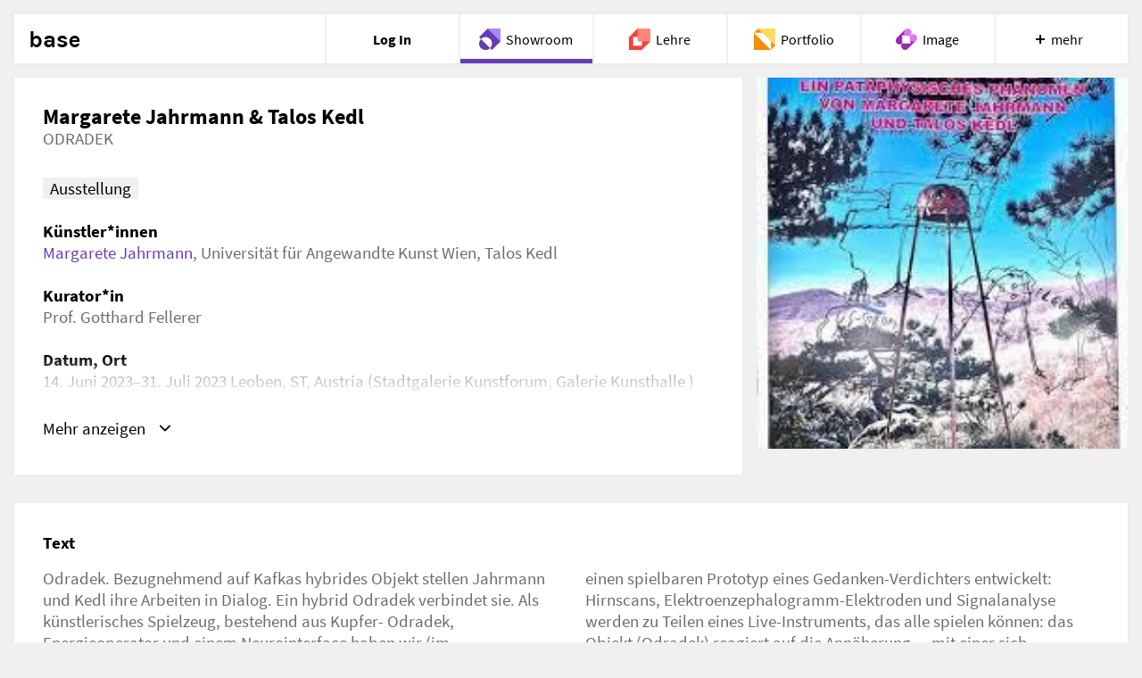

--- FILE ---
content_type: text/html; charset=utf-8
request_url: https://base.uni-ak.ac.at/showroom/FXxyRJeMnz8MB5NvEWXBAK
body_size: 53574
content:
<!doctype html>
<html data-n-head-ssr lang="de" data-n-head="%7B%22lang%22:%7B%22ssr%22:%22de%22%7D%7D">
  <head >
    <title>Margarete Jahrmann &amp; Talos Kedl  - ODRADEK | Showroom | base Angewandte</title><meta data-n-head="ssr" charset="utf-8"><meta data-n-head="ssr" lang="en"><meta data-n-head="ssr" name="viewport" content="width=device-width, initial-scale=1"><meta data-n-head="ssr" name="apple-mobile-web-app-title" content="base"><meta data-n-head="ssr" name="application-name" content="base"><meta data-n-head="ssr" name="theme-color" content="#ffffff"><meta data-n-head="ssr" data-hid="description" content="Ausstellung; Künstler*innen: de: Margarete Jahrmann, Universität für Angewandte Kunst Wien, Talos Kedl; Kurator*in: de: Prof. Gotthard Fellerer; Datum, Ort: de: 14. Juni…" name="description"><meta data-n-head="ssr" data-hid="og:title" content="Margarete Jahrmann &amp; Talos Kedl  - ODRADEK | Showroom | base Angewandte" property="og:title"><meta data-n-head="ssr" data-hid="og:description" content="Ausstellung; Künstler*innen: de: Margarete Jahrmann, Universität für Angewandte Kunst Wien, Talos Kedl; Kurator*in: de: Prof. Gotthard Fellerer; Datum, Ort: de: 14. Juni…" property="og:description"><meta data-n-head="ssr" data-hid="og:url" content="https://base.uni-ak.ac.at/showroom/de/FXxyRJeMnz8MB5NvEWXBAK" property="og:url"><meta data-n-head="ssr" data-hid="og:image" content="https://base.uni-ak.ac.at/portfolio/p/DD5yRyDoazhvXoqqpKQAhOAyKDxgaoh56wVX6j6qce6ZdEadMAsgw2/ZYsHJDYzPTJrpxRx7boP5F/preview-199.jpg" property="og:image"><meta data-n-head="ssr" data-hid="og:image:type" content="image/jpeg" property="og:image:type"><meta data-n-head="ssr" data-hid="og:image:width" content="199" property="og:image:width"><base href="/showroom/"><link data-n-head="ssr" rel="apple-touch-ico" sizes="180x180" href="/apple-touch-icon.png"><link data-n-head="ssr" rel="icon" type="image/png" sizes="32x32" href="/favicon-32x32.png"><link data-n-head="ssr" rel="icon" type="image/png" sizes="16x16" href="/favicon-16x16.png"><link data-n-head="ssr" rel="mask-icon" sizes="180x180" href="/safari-pinned-tab.svg"><link data-n-head="ssr" rel="alternate" href="https://base.uni-ak.ac.at/showroom/de/FXxyRJeMnz8MB5NvEWXBAK" hrefLang="de"><link data-n-head="ssr" rel="alternate" href="https://base.uni-ak.ac.at/showroom/en/FXxyRJeMnz8MB5NvEWXBAK" hrefLang="en"><link data-n-head="ssr" rel="canonical" href="https://base.uni-ak.ac.at/showroom/de/FXxyRJeMnz8MB5NvEWXBAK"><script data-n-head="ssr" data-hid="base-ui-icons-var" type="application/javascript">var base_ui_icons = "/showroom/base-ui-icons.svg?1733879332537"</script><link rel="preload" href="/showroom/_nuxt/4b1569a.js" as="script"><link rel="preload" href="/showroom/_nuxt/d9ad56e.js" as="script"><link rel="preload" href="/showroom/_nuxt/64f7840.js" as="script"><link rel="preload" href="/showroom/_nuxt/f16a3b0.js" as="script"><link rel="preload" href="/showroom/_nuxt/d5f0fd9.js" as="script"><style data-vue-ssr-id="22cbec3f:0 f53b1d44:0 324b99ed:0 42897fab:0 6d18841a:0 0e8bbe00:0 40f998f8:0 68105d12:0 2bc45cb0:0 7b170fc0:0 7787953a:0 2eb33186:0 1013aa50:0 340e9f25:0 0cb3fcfd:0 4d078f47:0 379918af:0 7e71c473:0 4f857918:0 7b052308:0 36b3d978:0 2901aeae:0 3191d5ad:0 20f4381e:0 2795d65a:0 727f45e0:0 5917e083:0">.base-button[data-v-b6cbb74c]{position:relative;padding:0 .8421052632rem;cursor:pointer;display:-webkit-box;display:-ms-flexbox;display:flex;-webkit-box-align:center;-ms-flex-align:center;align-items:center;background-color:transparent;-webkit-transition:all .2s ease-in-out;transition:all .2s ease-in-out;-webkit-box-pack:center;-ms-flex-pack:center;justify-content:center;color:inherit}.base-button .base-button-text[data-v-b6cbb74c]{text-align:center}.base-button .base-button-text.base-button-text__nowrap[data-v-b6cbb74c]{white-space:nowrap}.base-button .base-button-icon[data-v-b6cbb74c]{height:12px;width:12px;max-width:12px;-webkit-box-flex:0;-ms-flex:0 0 auto;flex:0 0 auto}.base-button .base-button-icon.base-button-icon-colored[data-v-b6cbb74c]{color:#673ab7;color:var(--app-color,#673ab7)}.base-button.base-button-row[data-v-b6cbb74c]{min-height:3rem}.base-button.base-button-row.base-button-background[data-v-b6cbb74c]{background-color:#fff}.base-button.base-button-row .base-button-icon-large[data-v-b6cbb74c]{height:24px;width:24px;max-width:24px}.base-button.base-button-row .base-button-icon-small[data-v-b6cbb74c]{height:16px;width:16px;max-width:16px}.base-button.base-button-row.base-button-active[data-v-b6cbb74c]{-webkit-box-shadow:0 0 3px 0 rgba(0,0,0,.05),inset 0 -4px 0 #673ab7;-webkit-box-shadow:0 0 3px 0 rgba(0,0,0,.05),inset 0 -4px 0 var(--app-color,#673ab7);box-shadow:0 0 3px 0 rgba(0,0,0,.05),inset 0 -4px 0 #673ab7;box-shadow:0 0 3px 0 rgba(0,0,0,.05),inset 0 -4px 0 var(--app-color,#673ab7);z-index:100}.base-button.base-button-single[data-v-b6cbb74c]{min-height:1.9421052632rem}.base-button.base-button-single.base-button-background[data-v-b6cbb74c]{background-color:#f0f0f0;background-color:var(--button-header-color,#f0f0f0)}.base-button.base-button-single .base-button-icon-large[data-v-b6cbb74c]{height:16px;width:16px;max-width:16px}.base-button.base-button-single .base-button-icon-small[data-v-b6cbb74c]{height:12px;width:12px;max-width:12px}.base-button.base-button-single.base-button-active .base-button-icon[data-v-b6cbb74c]{color:#673ab7;color:var(--app-color,#673ab7)}.base-button.base-button-active[data-v-b6cbb74c]{-webkit-box-shadow:0 0 3px 0 rgba(0,0,0,.05),inset 0 -4px 0 #673ab7;-webkit-box-shadow:0 0 3px 0 rgba(0,0,0,.05),inset 0 -4px 0 var(--app-color,#673ab7);box-shadow:0 0 3px 0 rgba(0,0,0,.05),inset 0 -4px 0 #673ab7;box-shadow:0 0 3px 0 rgba(0,0,0,.05),inset 0 -4px 0 var(--app-color,#673ab7);z-index:100}.base-button.base-button-align-left[data-v-b6cbb74c]:not(.base-button.base-button-icon-top){-webkit-box-pack:start;-ms-flex-pack:start;justify-content:flex-start}.base-button.base-button-align-center[data-v-b6cbb74c]{-webkit-box-pack:center;-ms-flex-pack:center;justify-content:center}.base-button.base-button-align-right[data-v-b6cbb74c]:not(.base-button.base-button-icon-top){-webkit-box-pack:end;-ms-flex-pack:end;justify-content:flex-end}.base-button.base-button-icon-top[data-v-b6cbb74c]{-webkit-box-orient:vertical;-webkit-box-direction:normal;-ms-flex-direction:column;flex-direction:column;-webkit-box-pack:center;-ms-flex-pack:center;justify-content:center;line-height:1.2631578947rem}.base-button.base-button-icon-left .base-button-icon+.base-button-text[data-v-b6cbb74c]{margin-left:.8421052632rem}.base-button.base-button-icon-right .base-button-icon[data-v-b6cbb74c]{-webkit-box-ordinal-group:2;-ms-flex-order:1;order:1}.base-button.base-button-icon-right .base-button-icon+.base-button-text[data-v-b6cbb74c]{margin-right:.8421052632rem}.base-button.base-button-icon-rotate-180 .base-button-icon[data-v-b6cbb74c]{-webkit-transform:rotate(180deg);transform:rotate(180deg)}.base-button:active .base-button-icon[data-v-b6cbb74c],.base-button:focus .base-button-icon[data-v-b6cbb74c],.base-button[data-v-b6cbb74c]:hover{color:#673ab7;color:var(--app-color,#673ab7)}.base-button[data-v-b6cbb74c]:disabled{cursor:default}.base-button:disabled:active .base-button-icon[data-v-b6cbb74c],.base-button:disabled:focus .base-button-icon[data-v-b6cbb74c],.base-button[data-v-b6cbb74c]:disabled,.base-button[data-v-b6cbb74c]:disabled:active,.base-button[data-v-b6cbb74c]:disabled:focus,.base-button[data-v-b6cbb74c]:disabled:hover{color:rgba(16,16,16,.3);color:var(--graytext-color,rgba(16,16,16,.3))}.base-button.base-button-secondary[data-v-b6cbb74c]{font-size:.8421052632rem;color:#6b6b6b;color:var(--font-color-second,#6b6b6b)}.base-button.base-button-secondary.base-button-background[data-v-b6cbb74c]{background-color:#f0f0f0;background-color:var(--button-header-color,#f0f0f0)}.base-button.base-button-secondary:disabled:active .base-button-icon[data-v-b6cbb74c],.base-button.base-button-secondary:disabled:focus .base-button-icon[data-v-b6cbb74c],.base-button.base-button-secondary[data-v-b6cbb74c]:disabled,.base-button.base-button-secondary[data-v-b6cbb74c]:disabled:active,.base-button.base-button-secondary[data-v-b6cbb74c]:disabled:focus,.base-button.base-button-secondary[data-v-b6cbb74c]:disabled:hover{color:#a0a0a0;color:var(--font-color-third,#a0a0a0)}.base-button .base-button-icon-hide[data-v-b6cbb74c]{visibility:hidden}.base-box-tooltip[data-v-10227805]{position:relative;z-index:100;margin-left:auto;color:#000;color:var(--font-color,#000);-webkit-transition:color .25s ease-in-out;transition:color .25s ease-in-out}@media screen and (min-width:639px){.base-box-tooltip[data-v-10227805]{position:absolute;margin-left:0;top:.4210526316rem;right:.4210526316rem}}.base-box-tooltip[data-v-10227805]:hover{color:#673ab7;color:var(--app-color,#673ab7);cursor:pointer}.base-box-tooltip .base-box-tooltip-icon[data-v-10227805]{height:20px;width:20px;max-width:20px;vertical-align:middle}.base-icon[data-v-397823e6]{display:inline-block;stroke-width:0;stroke:currentColor;fill:currentColor;max-height:100%;max-width:100%}
.base-box-button[data-v-15654111]{display:-webkit-box;display:-ms-flexbox;display:flex;-webkit-transition:all .2s ease;transition:all .2s ease;text-align:left;-webkit-box-align:center;-ms-flex-align:center;align-items:center}.base-box-button[data-v-15654111]:focus,.base-box-button[data-v-15654111]:hover:not([disabled]){color:#673ab7;color:var(--app-color,#673ab7);cursor:pointer}.base-box-button.base-box-button-disabled[data-v-15654111]{cursor:default;color:rgba(16,16,16,.3);color:var(--graytext-color,rgba(16,16,16,.3))}.base-box-button.base-box-button-disabled[data-v-15654111]:hover{color:rgba(16,16,16,.3)!important;color:var(--graytext-color,rgba(16,16,16,.3))!important;-webkit-box-shadow:none!important;box-shadow:none!important}.base-box-button .button-box-content[data-v-15654111]{padding:.8421052632rem;position:absolute;height:100%;width:100%}.base-box-button .button-box-content .button-box-center[data-v-15654111]{position:absolute;top:50%;-webkit-transform:translateY(-50%);transform:translateY(-50%);width:calc(100% - 1.68421rem)}.base-box-button .button-box-content .button-box-center .button-box-image-row[data-v-15654111]{line-height:48px;margin-bottom:.8421052632rem;height:48px;width:48px}.base-box-button .button-box-content .button-box-center .button-box-image-row .button-box-plus-container[data-v-15654111]{position:absolute;width:100%;left:calc(50% - 54px)}.base-box-button .button-box-content .button-box-center .button-box-image-row .button-box-plus-container .button-box-plus[data-v-15654111]{height:24px;width:24px;max-width:24px}.base-box-button .button-box-content .button-box-center .button-box-image-row .button-box-icon-container[data-v-15654111]{width:calc(100% - 48px);position:absolute;left:calc(50% - 24px)}.base-box-button .button-box-content .button-box-center .button-box-image-row .button-box-icon-container .button-box-icon[data-v-15654111]{height:48px;width:48px;max-width:48px}.base-box-button .button-box-content .button-box-center .button-box-text[data-v-15654111]{height:2.52632rem}.base-box-button .button-box-content .button-box-subtext[data-v-15654111],.base-box-button .button-box-content .button-box-text[data-v-15654111]{text-align:center}.base-box-button .button-box-content .button-box-subtext[data-v-15654111]{margin-top:.4210526316rem;padding-bottom:.8421052632rem;font-size:.8421052632rem;position:absolute;width:calc(100% - 1.68421rem);top:calc(50% + 52px)}.base-box-button .button-box-content .button-box-subtext.base-button-box__subtext-hidden[data-v-15654111]{visibility:hidden}.button-box-content-small[data-v-15654111]{padding:.8421052632rem;display:-webkit-box;display:-ms-flexbox;display:flex;-webkit-box-pack:center;-ms-flex-pack:center;justify-content:center;-webkit-box-align:center;-ms-flex-align:center;align-items:center;width:100%}.button-box-content-small .button-box-icon-small[data-v-15654111]{-ms-flex-negative:0;flex-shrink:0;margin-right:.8421052632rem;height:24px;width:24px;max-width:24px}.base-icon[data-v-397823e6]{display:inline-block;stroke-width:0;stroke:currentColor;fill:currentColor;max-height:100%;max-width:100%}.base-box-tooltip[data-v-10227805]{position:relative;z-index:100;margin-left:auto;color:#000;color:var(--font-color,#000);-webkit-transition:color .25s ease-in-out;transition:color .25s ease-in-out}@media screen and (min-width:639px){.base-box-tooltip[data-v-10227805]{position:absolute;margin-left:0;top:.4210526316rem;right:.4210526316rem}}.base-box-tooltip[data-v-10227805]:hover{color:#673ab7;color:var(--app-color,#673ab7);cursor:pointer}.base-box-tooltip .base-box-tooltip-icon[data-v-10227805]{height:20px;width:20px;max-width:20px;vertical-align:middle}.base-box[data-v-8168e9c8]{background:#fff;position:relative;overflow:hidden;display:-webkit-box;display:-ms-flexbox;display:flex}.base-box[data-v-8168e9c8]:after{content:"";display:block;background:#fff}.base-box.base-box-100[data-v-8168e9c8]:after{padding-bottom:100%}.base-box.base-box-50[data-v-8168e9c8]:after{padding-bottom:calc(50% - .42105rem)}.base-box.base-box-hover[data-v-8168e9c8]:hover,.base-box[data-v-8168e9c8]:focus{-webkit-box-shadow:0 1px 5px 0 rgba(0,0,0,.15);box-shadow:0 1px 5px 0 rgba(0,0,0,.15)}.base-box[data-v-8168e9c8]:disabled{-webkit-box-shadow:none;box-shadow:none}.base-box-shadow-small[data-v-8168e9c8]{-webkit-box-shadow:0 0 3px 0 rgba(0,0,0,.05);box-shadow:0 0 3px 0 rgba(0,0,0,.05);-webkit-transition:-webkit-box-shadow .2s ease-in-out;transition:-webkit-box-shadow .2s ease-in-out;transition:box-shadow .2s ease-in-out;transition:box-shadow .2s ease-in-out,-webkit-box-shadow .2s ease-in-out}.base-box-shadow-large[data-v-8168e9c8]{-webkit-box-shadow:0 0 15px 5px rgba(0,0,0,.15);box-shadow:0 0 15px 5px rgba(0,0,0,.15)}
.base-carousel .base-image-box-image{max-width:inherit!important;left:50%;-webkit-transform:translate(-50%,-50%)!important;transform:translate(-50%,-50%)!important}.base-carousel.swiper-container{opacity:0}.base-carousel.swiper-container.swiper-container-initialized{opacity:1}.base-carousel .swiper-pagination{display:none}@media screen and (min-width:640px){.base-carousel .swiper-pagination{display:-webkit-box;display:-ms-flexbox;display:flex;-webkit-box-pack:center;-ms-flex-pack:center;justify-content:center}}.base-carousel .swiper-pagination-bullet{width:10px;height:10px;border-radius:50%;background:#444;background:var(--pagination-bullet-color,#444);margin:1.6842105263rem .4210526316rem .8421052632rem;cursor:pointer}.base-carousel .swiper-pagination-bullet:focus{outline:0}.base-carousel .swiper-pagination-bullet:only-child{display:none}.base-carousel .swiper-pagination-bullet-active{opacity:1;background:#673ab7;background:var(--app-color,#673ab7)}.base-carousel .swiper-pagination-bullet-active:focus,.base-carousel .swiper-pagination-bullet-active:hover{-webkit-box-shadow:0 1px 5px 0 rgba(0,0,0,.15);box-shadow:0 1px 5px 0 rgba(0,0,0,.15)}@font-face{font-family:swiper-icons;src:url("data:application/font-woff;charset=utf-8;base64, [base64]//wADZ2x5ZgAAAywAAADMAAAD2MHtryVoZWFkAAABbAAAADAAAAA2E2+eoWhoZWEAAAGcAAAAHwAAACQC9gDzaG10eAAAAigAAAAZAAAArgJkABFsb2NhAAAC0AAAAFoAAABaFQAUGG1heHAAAAG8AAAAHwAAACAAcABAbmFtZQAAA/gAAAE5AAACXvFdBwlwb3N0AAAFNAAAAGIAAACE5s74hXjaY2BkYGAAYpf5Hu/j+W2+MnAzMYDAzaX6QjD6/4//Bxj5GA8AuRwMYGkAPywL13jaY2BkYGA88P8Agx4j+/8fQDYfA1AEBWgDAIB2BOoAeNpjYGRgYNBh4GdgYgABEMnIABJzYNADCQAACWgAsQB42mNgYfzCOIGBlYGB0YcxjYGBwR1Kf2WQZGhhYGBiYGVmgAFGBiQQkOaawtDAoMBQxXjg/wEGPcYDDA4wNUA2CCgwsAAAO4EL6gAAeNpj2M0gyAACqxgGNWBkZ2D4/wMA+xkDdgAAAHjaY2BgYGaAYBkGRgYQiAHyGMF8FgYHIM3DwMHABGQrMOgyWDLEM1T9/w8UBfEMgLzE////P/5//f/V/xv+r4eaAAeMbAxwIUYmIMHEgKYAYjUcsDAwsLKxc3BycfPw8jEQA/[base64]/uznmfPFBNODM2K7MTQ45YEAZqGP81AmGGcF3iPqOop0r1SPTaTbVkfUe4HXj97wYE+yNwWYxwWu4v1ugWHgo3S1XdZEVqWM7ET0cfnLGxWfkgR42o2PvWrDMBSFj/IHLaF0zKjRgdiVMwScNRAoWUoH78Y2icB/yIY09An6AH2Bdu/UB+yxopYshQiEvnvu0dURgDt8QeC8PDw7Fpji3fEA4z/PEJ6YOB5hKh4dj3EvXhxPqH/SKUY3rJ7srZ4FZnh1PMAtPhwP6fl2PMJMPDgeQ4rY8YT6Gzao0eAEA409DuggmTnFnOcSCiEiLMgxCiTI6Cq5DZUd3Qmp10vO0LaLTd2cjN4fOumlc7lUYbSQcZFkutRG7g6JKZKy0RmdLY680CDnEJ+UMkpFFe1RN7nxdVpXrC4aTtnaurOnYercZg2YVmLN/d/gczfEimrE/fs/bOuq29Zmn8tloORaXgZgGa78yO9/cnXm2BpaGvq25Dv9S4E9+5SIc9PqupJKhYFSSl47+Qcr1mYNAAAAeNptw0cKwkAAAMDZJA8Q7OUJvkLsPfZ6zFVERPy8qHh2YER+3i/BP83vIBLLySsoKimrqKqpa2hp6+jq6RsYGhmbmJqZSy0sraxtbO3sHRydnEMU4uR6yx7JJXveP7WrDycAAAAAAAH//wACeNpjYGRgYOABYhkgZgJCZgZNBkYGLQZtIJsFLMYAAAw3ALgAeNolizEKgDAQBCchRbC2sFER0YD6qVQiBCv/H9ezGI6Z5XBAw8CBK/m5iQQVauVbXLnOrMZv2oLdKFa8Pjuru2hJzGabmOSLzNMzvutpB3N42mNgZGBg4GKQYzBhYMxJLMlj4GBgAYow/P/PAJJhLM6sSoWKfWCAAwDAjgbRAAB42mNgYGBkAIIbCZo5IPrmUn0hGA0AO8EFTQAA") format("woff");font-weight:400;font-style:normal}[data-v-630c8fa2]:root{--swiper-theme-color:#007aff}.swiper-container[data-v-630c8fa2]{margin-left:auto;margin-right:auto;position:relative;overflow:hidden;list-style:none;padding:0;z-index:1}.swiper-container-vertical>.swiper-wrapper[data-v-630c8fa2]{-webkit-box-orient:vertical;-webkit-box-direction:normal;-ms-flex-direction:column;flex-direction:column}.swiper-wrapper[data-v-630c8fa2]{position:relative;width:100%;height:100%;z-index:1;display:-webkit-box;display:-ms-flexbox;display:flex;-webkit-transition-property:-webkit-transform;transition-property:-webkit-transform;transition-property:transform;transition-property:transform,-webkit-transform;-webkit-box-sizing:content-box;box-sizing:content-box}.swiper-container-android .swiper-slide[data-v-630c8fa2],.swiper-wrapper[data-v-630c8fa2]{-webkit-transform:translateZ(0);transform:translateZ(0)}.swiper-container-multirow>.swiper-wrapper[data-v-630c8fa2]{-ms-flex-wrap:wrap;flex-wrap:wrap}.swiper-container-multirow-column>.swiper-wrapper[data-v-630c8fa2]{-ms-flex-wrap:wrap;flex-wrap:wrap;-webkit-box-orient:vertical;-webkit-box-direction:normal;-ms-flex-direction:column;flex-direction:column}.swiper-container-free-mode>.swiper-wrapper[data-v-630c8fa2]{-webkit-transition-timing-function:ease-out;transition-timing-function:ease-out;margin:0 auto}.swiper-container-pointer-events[data-v-630c8fa2]{-ms-touch-action:pan-y;touch-action:pan-y}.swiper-container-pointer-events.swiper-container-vertical[data-v-630c8fa2]{-ms-touch-action:pan-x;touch-action:pan-x}.swiper-slide[data-v-630c8fa2]{-ms-flex-negative:0;flex-shrink:0;width:100%;height:100%;position:relative;-webkit-transition-property:-webkit-transform;transition-property:-webkit-transform;transition-property:transform;transition-property:transform,-webkit-transform}.swiper-slide-invisible-blank[data-v-630c8fa2]{visibility:hidden}.swiper-container-autoheight .swiper-slide[data-v-630c8fa2],.swiper-container-autoheight[data-v-630c8fa2]{height:auto}.swiper-container-autoheight .swiper-wrapper[data-v-630c8fa2]{-webkit-box-align:start;-ms-flex-align:start;align-items:flex-start;-webkit-transition-property:height,-webkit-transform;transition-property:height,-webkit-transform;transition-property:transform,height;transition-property:transform,height,-webkit-transform}.swiper-container-3d[data-v-630c8fa2]{-webkit-perspective:1200px;perspective:1200px}.swiper-container-3d .swiper-cube-shadow[data-v-630c8fa2],.swiper-container-3d .swiper-slide-shadow-bottom[data-v-630c8fa2],.swiper-container-3d .swiper-slide-shadow-left[data-v-630c8fa2],.swiper-container-3d .swiper-slide-shadow-right[data-v-630c8fa2],.swiper-container-3d .swiper-slide-shadow-top[data-v-630c8fa2],.swiper-container-3d .swiper-slide[data-v-630c8fa2],.swiper-container-3d .swiper-wrapper[data-v-630c8fa2]{-webkit-transform-style:preserve-3d;transform-style:preserve-3d}.swiper-container-3d .swiper-slide-shadow-bottom[data-v-630c8fa2],.swiper-container-3d .swiper-slide-shadow-left[data-v-630c8fa2],.swiper-container-3d .swiper-slide-shadow-right[data-v-630c8fa2],.swiper-container-3d .swiper-slide-shadow-top[data-v-630c8fa2]{position:absolute;left:0;top:0;width:100%;height:100%;pointer-events:none;z-index:10}.swiper-container-3d .swiper-slide-shadow-left[data-v-630c8fa2]{background-image:-webkit-gradient(linear,right top,left top,from(rgba(0,0,0,.5)),to(transparent));background-image:linear-gradient(270deg,rgba(0,0,0,.5),transparent)}.swiper-container-3d .swiper-slide-shadow-right[data-v-630c8fa2]{background-image:-webkit-gradient(linear,left top,right top,from(rgba(0,0,0,.5)),to(transparent));background-image:linear-gradient(90deg,rgba(0,0,0,.5),transparent)}.swiper-container-3d .swiper-slide-shadow-top[data-v-630c8fa2]{background-image:-webkit-gradient(linear,left bottom,left top,from(rgba(0,0,0,.5)),to(transparent));background-image:linear-gradient(0deg,rgba(0,0,0,.5),transparent)}.swiper-container-3d .swiper-slide-shadow-bottom[data-v-630c8fa2]{background-image:-webkit-gradient(linear,left top,left bottom,from(rgba(0,0,0,.5)),to(transparent));background-image:linear-gradient(180deg,rgba(0,0,0,.5),transparent)}.swiper-container-css-mode>.swiper-wrapper[data-v-630c8fa2]{overflow:auto;scrollbar-width:none;-ms-overflow-style:none}.swiper-container-css-mode>.swiper-wrapper[data-v-630c8fa2]::-webkit-scrollbar{display:none}.swiper-container-css-mode>.swiper-wrapper>.swiper-slide[data-v-630c8fa2]{scroll-snap-align:start start}.swiper-container-horizontal.swiper-container-css-mode>.swiper-wrapper[data-v-630c8fa2]{-ms-scroll-snap-type:x mandatory;scroll-snap-type:x mandatory}.swiper-container-vertical.swiper-container-css-mode>.swiper-wrapper[data-v-630c8fa2]{-ms-scroll-snap-type:y mandatory;scroll-snap-type:y mandatory}.base-carousel[data-v-630c8fa2]{max-width:1400px;margin:0 auto;position:relative}.base-carousel .base-carousel-slide[data-v-630c8fa2]{margin-bottom:0}@media screen and (max-width:639px){.base-carousel .base-carousel-slide[data-v-630c8fa2]{margin-bottom:.8421052632rem}}.base-carousel .swiper-wrapper[data-v-630c8fa2]{display:-webkit-box;display:-ms-flexbox;display:flex}.base-carousel .swiper-button[data-v-630c8fa2]{display:none;position:absolute;top:calc(50% - 2.10526rem);z-index:1;width:24px;height:24px;fill:#fff;-webkit-transform:translateY(-50%);transform:translateY(-50%);-webkit-transition:fill .25s ease-in-out;transition:fill .25s ease-in-out}.base-carousel .swiper-button[data-v-630c8fa2]:focus,.base-carousel .swiper-button[data-v-630c8fa2]:hover{fill:#673ab7;fill:var(--app-color,#673ab7);cursor:pointer}.base-carousel .swiper-button-prev[data-v-630c8fa2]{left:.8421052632rem}.base-carousel .swiper-button-next[data-v-630c8fa2]{right:.8421052632rem}@media screen and (max-width:639px){.base-carousel .swiper-button[data-v-630c8fa2]{display:block}}.base-icon[data-v-397823e6]{display:inline-block;stroke-width:0;stroke:currentColor;fill:currentColor;max-height:100%;max-width:100%}.base-image-box-content-wrapper[data-v-34bbe0fd]{position:absolute;height:100%;width:100%}.base-image-box-content-wrapper.base-image-box-selectable[data-v-34bbe0fd]{cursor:pointer}.base-image-box-content-wrapper.base-image-box-selectable .base-image-box-title[data-v-34bbe0fd]{width:80%}.base-image-box-content-wrapper.base-image-box-draggable[data-v-34bbe0fd]{cursor:move}.base-image-box-content-wrapper.base-image-box-selected[data-v-34bbe0fd]:after{content:"";width:100%;height:100%;position:absolute;top:0;right:0;background-color:#673ab7;background-color:var(--app-color,#673ab7);opacity:.75;padding-bottom:100%;z-index:1}@media (hover:hover){.base-image-box-content-wrapper.base-image-box-hover[data-v-34bbe0fd]{cursor:pointer}.base-image-box-content-wrapper.base-image-box-hover[data-v-34bbe0fd]:after{opacity:0;position:absolute;top:0;height:100%;width:100%;content:"";background-color:hsla(0,0%,100%,.8);-webkit-transition:opacity .25s ease;transition:opacity .25s ease}.base-image-box-content-wrapper.base-image-box-hover[data-v-34bbe0fd]:hover:after{opacity:1}.base-image-box-content-wrapper.base-image-box-hover:hover .base-image-box-content .base-image-box-icon-play[data-v-34bbe0fd]{opacity:1;-webkit-transition:opacity .5s ease;transition:opacity .5s ease}.base-image-box-content-wrapper.base-image-box-hover:hover .base-image-box-icon-play-small[data-v-34bbe0fd]{opacity:0}.base-image-box-content-wrapper.base-image-box-hover:hover .base-image-box-footer-body[data-v-34bbe0fd],.base-image-box-content-wrapper.base-image-box-hover:hover .base-image-box-footer-right[data-v-34bbe0fd]{color:#000;color:var(--font-color,#000)}.base-image-box-content-wrapper.base-image-box-hover-show-title:hover .base-image-box-footer-text[data-v-34bbe0fd]{display:none}.base-image-box-content-wrapper.base-image-box-hover-show-title:hover .base-image-box-footer-title[data-v-34bbe0fd]{display:inherit}}.base-image-box-content-wrapper .base-image-box-content[data-v-34bbe0fd]{position:relative;display:-webkit-box;display:-ms-flexbox;display:flex;-webkit-box-orient:vertical;-webkit-box-direction:normal;-ms-flex-direction:column;flex-direction:column;height:100%;width:100%}.base-image-box-content-wrapper .base-image-box-content .base-image-box-header[data-v-34bbe0fd]{overflow:hidden;display:block;text-overflow:ellipsis;-webkit-box-orient:vertical;margin:.8421052632rem;-webkit-line-clamp:2;line-height:1.2631578947rem;-ms-flex-negative:0;flex-shrink:0;height:2.5263157895rem}.base-image-box-content-wrapper .base-image-box-content .base-image-box-header .base-image-box-subtext[data-v-34bbe0fd],.base-image-box-content-wrapper .base-image-box-content .base-image-box-header .base-image-box-title[data-v-34bbe0fd]{overflow:hidden;display:block;text-overflow:ellipsis;white-space:nowrap;-webkit-box-orient:vertical;-webkit-line-clamp:1;line-height:1.2631578947rem;-ms-flex-negative:0;flex-shrink:0;max-height:1.2631578947rem}.base-image-box-content-wrapper .base-image-box-content .base-image-box-header .base-image-box-title[data-v-34bbe0fd]{font-weight:700}.base-image-box-content-wrapper .base-image-box-content .base-image-box-header .base-image-box-title.base-image-box-header-2-lines[data-v-34bbe0fd]{display:-webkit-box;-webkit-line-clamp:2;max-height:100%;white-space:normal}.base-image-box-content-wrapper .base-image-box-content .base-image-box-header.base-image-box-header-centered[data-v-34bbe0fd]{text-align:center}.base-image-box-content-wrapper .base-image-box-content .base-image-box-order-first[data-v-34bbe0fd]{-webkit-box-ordinal-group:0;-ms-flex-order:-1;order:-1}.base-image-box-content-wrapper .base-image-box-content .base-image-box-body[data-v-34bbe0fd]{position:relative;display:-webkit-box;display:-ms-flexbox;display:flex;height:100%}.base-image-box-content-wrapper .base-image-box-content .base-image-box-icon-play[data-v-34bbe0fd],.base-image-box-content-wrapper .base-image-box-content .base-image-box-icon[data-v-34bbe0fd]{position:absolute;top:50%;left:50%;-webkit-transform:translate(-50%,-50%);transform:translate(-50%,-50%);pointer-events:none}.base-image-box-content-wrapper .base-image-box-content .base-image-box-icon-play.base-image-box-icon--xxlarge[data-v-34bbe0fd],.base-image-box-content-wrapper .base-image-box-content .base-image-box-icon.base-image-box-icon--xxlarge[data-v-34bbe0fd]{max-width:64px}.base-image-box-content-wrapper .base-image-box-content .base-image-box-icon-play.base-image-box-icon--xlarge[data-v-34bbe0fd],.base-image-box-content-wrapper .base-image-box-content .base-image-box-icon.base-image-box-icon--xlarge[data-v-34bbe0fd]{max-width:56px}.base-image-box-content-wrapper .base-image-box-content .base-image-box-icon-play.base-image-box-icon--large[data-v-34bbe0fd],.base-image-box-content-wrapper .base-image-box-content .base-image-box-icon.base-image-box-icon--large[data-v-34bbe0fd]{max-width:24px}.base-image-box-content-wrapper .base-image-box-content .base-image-box-icon-play.base-image-box-icon--medium[data-v-34bbe0fd],.base-image-box-content-wrapper .base-image-box-content .base-image-box-icon.base-image-box-icon--medium[data-v-34bbe0fd]{max-width:16px}.base-image-box-content-wrapper .base-image-box-content .base-image-box-icon-play.base-image-box-icon-small[data-v-34bbe0fd],.base-image-box-content-wrapper .base-image-box-content .base-image-box-icon.base-image-box-icon-small[data-v-34bbe0fd]{max-width:12px}.base-image-box-content-wrapper .base-image-box-content .base-image-box-icon[data-v-34bbe0fd]{fill:#6b6b6b;fill:var(--font-color-second,#6b6b6b)}.base-image-box-content-wrapper .base-image-box-content .base-image-box-icon-play[data-v-34bbe0fd]{opacity:0;z-index:1;fill:#673ab7;fill:var(--app-color,#673ab7)}.base-image-box-content-wrapper .base-image-box-content .base-image-box-img-wrapper[data-v-34bbe0fd]{-webkit-box-flex:1;-ms-flex:1 1 auto;flex:1 1 auto;position:relative;overflow:hidden}.base-image-box-content-wrapper .base-image-box-content .base-image-box-img-wrapper .base-image-box-image[data-v-34bbe0fd]{display:block;margin:auto;max-width:100%;position:absolute;top:50%;-webkit-transform:translateY(-50%);transform:translateY(-50%);-webkit-transition:opacity .25s ease-in-out;transition:opacity .25s ease-in-out}.base-image-box-content-wrapper .base-image-box-content .base-image-box-img-wrapper .base-image-box-image.base-image-box__image-second[data-v-34bbe0fd]{height:100%;width:100%;-o-object-fit:cover;object-fit:cover}.base-image-box-content-wrapper .base-image-box-content .base-image-box-img-wrapper .base-image-box-image.lazyloading[data-v-34bbe0fd]{opacity:0;-webkit-transition:opacity .4s;transition:opacity .4s}.base-image-box-content-wrapper .base-image-box-content .base-image-box-img-wrapper .base-image-box-image.lazyloaded[data-v-34bbe0fd]{opacity:1}.base-image-box-content-wrapper .base-image-box-content .base-image-box__text-wrapper[data-v-34bbe0fd]{display:-webkit-box;display:-ms-flexbox;display:flex;margin:0 .8421052632rem .8421052632rem;width:calc(100% - 1.68421rem)}.base-image-box-content-wrapper .base-image-box-content .base-image-box-text[data-v-34bbe0fd]{word-wrap:break-word;overflow:hidden;display:-webkit-box;text-overflow:ellipsis;-webkit-box-orient:vertical;-webkit-line-clamp:1;height:100%;line-height:1.2631578947rem}.base-image-box-content-wrapper .base-image-box-img-third[data-v-34bbe0fd]:after{height:33%}.base-image-box-content-wrapper .base-image-box-img-half[data-v-34bbe0fd]:after{height:50%}.base-image-box-content-wrapper[data-v-34bbe0fd]:not(.base-image-box-content-wrapper.base-image-box-selected) .base-image-box-features .base-checkmark-container{border-color:#673ab7;border-color:var(--app-color,#673ab7)}.base-image-box-inner-shadow-bottom-top[data-v-34bbe0fd]:before{content:"";width:100%;min-height:3rem;position:absolute;top:0;right:0;z-index:1;background:-webkit-gradient(linear,left bottom,left top,color-stop(0,transparent),color-stop(11.9%,rgba(0,0,0,.017)),color-stop(22.5%,rgba(0,0,0,.062)),color-stop(32.2%,rgba(0,0,0,.13)),color-stop(41.2%,rgba(0,0,0,.211)),color-stop(50%,rgba(0,0,0,.3)),color-stop(58.8%,rgba(0,0,0,.389)),color-stop(67.8%,rgba(0,0,0,.47)),color-stop(77.5%,rgba(0,0,0,.538)),color-stop(88.1%,rgba(0,0,0,.583)),to(rgba(0,0,0,.6)));background:linear-gradient(0deg,transparent 0,rgba(0,0,0,.017) 11.9%,rgba(0,0,0,.062) 22.5%,rgba(0,0,0,.13) 32.2%,rgba(0,0,0,.211) 41.2%,rgba(0,0,0,.3) 50%,rgba(0,0,0,.389) 58.8%,rgba(0,0,0,.47) 67.8%,rgba(0,0,0,.538) 77.5%,rgba(0,0,0,.583) 88.1%,rgba(0,0,0,.6))}.base-image-box-inner-shadow-bottom[data-v-34bbe0fd]:after{content:"";width:100%;min-height:3rem;position:absolute;bottom:0;right:0;background:-webkit-gradient(linear,left top,left bottom,color-stop(0,transparent),color-stop(11.9%,rgba(0,0,0,.017)),color-stop(22.5%,rgba(0,0,0,.062)),color-stop(32.2%,rgba(0,0,0,.13)),color-stop(41.2%,rgba(0,0,0,.211)),color-stop(50%,rgba(0,0,0,.3)),color-stop(58.8%,rgba(0,0,0,.389)),color-stop(67.8%,rgba(0,0,0,.47)),color-stop(77.5%,rgba(0,0,0,.538)),color-stop(88.1%,rgba(0,0,0,.583)),to(rgba(0,0,0,.6)));background:linear-gradient(180deg,transparent 0,rgba(0,0,0,.017) 11.9%,rgba(0,0,0,.062) 22.5%,rgba(0,0,0,.13) 32.2%,rgba(0,0,0,.211) 41.2%,rgba(0,0,0,.3) 50%,rgba(0,0,0,.389) 58.8%,rgba(0,0,0,.47) 67.8%,rgba(0,0,0,.538) 77.5%,rgba(0,0,0,.583) 88.1%,rgba(0,0,0,.6))}.base-image-box-features[data-v-34bbe0fd]{position:absolute;top:0;right:0;z-index:10;display:-webkit-box;display:-ms-flexbox;display:flex;-webkit-box-pack:end;-ms-flex-pack:end;justify-content:flex-end}.base-image-box-features .base-image-box-checkbox[data-v-34bbe0fd]{margin-top:.4210526316rem;margin-right:.4210526316rem}.base-image-box-footer[data-v-34bbe0fd]{position:absolute;bottom:.8421052632rem;left:.8421052632rem;right:.8421052632rem;color:#fff;z-index:1;display:-webkit-box;display:-ms-flexbox;display:flex;-webkit-box-pack:start;-ms-flex-pack:start;justify-content:flex-start;-webkit-box-align:center;-ms-flex-align:center;align-items:center}.base-image-box-footer.base-image-box-footer-invert[data-v-34bbe0fd]{color:#000;color:var(--font-color,#000)}.base-image-box-footer.base-image-box-footer-invert .base-image-box-footer-right .base-image-box-icon-play-small[data-v-34bbe0fd]{fill:#000;fill:var(--font-color,#000)}.base-image-box-footer .base-image-box-footer-left[data-v-34bbe0fd]{display:-webkit-box;display:-ms-flexbox;display:flex;margin-right:.4210526316rem}.base-image-box-footer .base-image-box-footer-body[data-v-34bbe0fd]{-webkit-box-flex:1;-ms-flex-positive:1;flex-grow:1;overflow:hidden}.base-image-box-footer .base-image-box-footer-right[data-v-34bbe0fd]{display:-webkit-box;display:-ms-flexbox;display:flex;-webkit-box-align:center;-ms-flex-align:center;align-items:center;margin-left:.8421052632rem}.base-image-box-footer .base-image-box-footer-right .base-image-box-icon-play-small[data-v-34bbe0fd]{opacity:1;fill:#fff;height:16px;width:16px;margin-right:.2105263158rem}.base-image-box-footer .base-image-box-footer-text[data-v-34bbe0fd],.base-image-box-footer .base-image-box-footer-title[data-v-34bbe0fd]{text-overflow:ellipsis;overflow:hidden;white-space:nowrap;-webkit-box-flex:1;-ms-flex:1;flex:1}.base-image-box-footer .base-image-box-footer-title[data-v-34bbe0fd]{display:none}.base-image-box-footer .bold[data-v-34bbe0fd]{font-weight:700}.slide-fade-enter-active[data-v-34bbe0fd],.slide-fade-leave-active[data-v-34bbe0fd],.slide-fade-move[data-v-34bbe0fd]{-webkit-transition:all .5s ease;transition:all .5s ease}.slide-fade-enter[data-v-34bbe0fd],.slide-fade-leave-to[data-v-34bbe0fd]{opacity:0;-webkit-transform:translateX(.8421052632rem);transform:translateX(.8421052632rem);margin-left:-1.68421rem}.base-box[data-v-8168e9c8]{background:#fff;position:relative;overflow:hidden;display:-webkit-box;display:-ms-flexbox;display:flex}.base-box[data-v-8168e9c8]:after{content:"";display:block;background:#fff}.base-box.base-box-100[data-v-8168e9c8]:after{padding-bottom:100%}.base-box.base-box-50[data-v-8168e9c8]:after{padding-bottom:calc(50% - .42105rem)}.base-box.base-box-hover[data-v-8168e9c8]:hover,.base-box[data-v-8168e9c8]:focus{-webkit-box-shadow:0 1px 5px 0 rgba(0,0,0,.15);box-shadow:0 1px 5px 0 rgba(0,0,0,.15)}.base-box[data-v-8168e9c8]:disabled{-webkit-box-shadow:none;box-shadow:none}.base-box-shadow-small[data-v-8168e9c8]{-webkit-box-shadow:0 0 3px 0 rgba(0,0,0,.05);box-shadow:0 0 3px 0 rgba(0,0,0,.05);-webkit-transition:-webkit-box-shadow .2s ease-in-out;transition:-webkit-box-shadow .2s ease-in-out;transition:box-shadow .2s ease-in-out;transition:box-shadow .2s ease-in-out,-webkit-box-shadow .2s ease-in-out}.base-box-shadow-large[data-v-8168e9c8]{-webkit-box-shadow:0 0 15px 5px rgba(0,0,0,.15);box-shadow:0 0 15px 5px rgba(0,0,0,.15)}.base-image[data-v-8d7112ca]{max-width:100%;height:auto;vertical-align:top;-webkit-transition:opacity .25s ease-in-out;transition:opacity .25s ease-in-out}.base-image.lazyloading[data-v-8d7112ca]{opacity:0}.base-image.lazyloaded[data-v-8d7112ca]{opacity:1}.base-checkbox-container[data-v-441efacd]{position:relative;-webkit-user-select:none;-moz-user-select:none;-ms-user-select:none;user-select:none;display:-webkit-box;display:-ms-flexbox;display:flex;-webkit-box-align:center;-ms-flex-align:center;align-items:center;-webkit-transition:all .2s ease;transition:all .2s ease}.base-checkbox-container .base-checkbox-container-small[data-v-441efacd]{width:.8421052632rem}.base-checkbox-container .base-checkbox-container-large[data-v-441efacd]{width:1.6842105263rem}.base-checkbox-container:hover input~.base-checkmark-container-small[data-v-441efacd],.base-checkbox-container input:checked~.base-checkmark-container-small[data-v-441efacd],.base-checkbox-container input:focus~.base-checkmark-container-small[data-v-441efacd]{border:1.5px solid #673ab7;border:1.5px solid var(--app-color,#673ab7)}.base-checkbox-container .base-checkbox-checked:focus~.base-checkmark-container-small svg[data-v-441efacd]{fill:#673ab7;fill:var(--app-color,#673ab7)}.base-checkbox-container .base-checkbox-input[data-v-441efacd]{position:absolute;opacity:0;cursor:pointer;width:100%;height:100%;z-index:100}.base-checkbox-container .base-checkbox-input:focus~.base-checkmark-container[data-v-441efacd]{border-color:#673ab7;border-color:var(--app-color,#673ab7)}.base-checkbox-container .base-checkmark-container[data-v-441efacd]{border-radius:50%;display:-webkit-box;display:-ms-flexbox;display:flex;-webkit-box-align:center;-ms-flex-align:center;align-items:center;-webkit-box-pack:center;-ms-flex-pack:center;justify-content:center}.base-checkbox-container .base-checkmark-container .base-checkmark[data-v-441efacd]{opacity:1}.base-checkbox-container .base-checkmark-container-small[data-v-441efacd]{border:1px solid #000;height:.8421052632rem;width:.8421052632rem}.base-checkbox-container .base-checkmark-container-small .base-checkmark-small[data-v-441efacd]{height:.4210526316rem;width:.4210526316rem;top:.2105263158rem;left:.2105263158rem}.base-checkbox-container .base-checkmark-container-large[data-v-441efacd]{border:2px solid #fff;height:1.6842105263rem;width:1.6842105263rem}.base-checkbox-container .base-checkmark-container-large .base-checkmark-large[data-v-441efacd]{height:.8421052632rem;width:.8421052632rem;top:.4210526316rem;left:.4210526316rem;color:#fff}.base-checkbox-container .base-radiomark[data-v-441efacd]:after{position:absolute;content:"";left:.4210526316rem;top:50%;width:.4210526316rem;height:.4210526316rem;background-color:#000;border-radius:.4210526316rem;-webkit-transform:translate(-50%,-50%);transform:translate(-50%,-50%)}.base-checkbox-container .base-checkbox-labeltext[data-v-441efacd]{padding-left:.8421052632rem}
.base-pop-up .base-pop-up-background[data-v-5a986e6a]{position:fixed;top:0;left:0;height:100%;width:100%;z-index:10000;overflow:hidden}.base-pop-up .popup-box[data-v-5a986e6a]{-webkit-box-shadow:0 0 36px 0 rgba(0,0,0,.5);box-shadow:0 0 36px 0 rgba(0,0,0,.5);position:fixed;top:20vh;left:50%;z-index:10020;min-width:288px;width:50%;max-width:700px;display:-webkit-box;display:-ms-flexbox;display:flex;-webkit-box-orient:vertical;-webkit-box-direction:normal;-ms-flex-direction:column;flex-direction:column;-webkit-transform:translateX(-50%);transform:translateX(-50%)}.base-pop-up .popup-box .popup-header[data-v-5a986e6a]{background-color:#f0f0f0;background-color:var(--button-header-color,#f0f0f0);height:3rem;padding:0 .8421052632rem;display:-webkit-box;display:-ms-flexbox;display:flex;-webkit-box-orient:horizontal;-webkit-box-direction:normal;-ms-flex-direction:row;flex-direction:row;-webkit-box-pack:justify;-ms-flex-pack:justify;justify-content:space-between;-webkit-box-align:center;-ms-flex-align:center;align-items:center;-ms-flex-negative:0;flex-shrink:0}.base-pop-up .popup-box .popup-header .base-popup__close-button[data-v-5a986e6a]:active,.base-pop-up .popup-box .popup-header .base-popup__close-button[data-v-5a986e6a]:focus{color:#673ab7;color:var(--app-color,#673ab7);fill:#673ab7;fill:var(--app-color,#673ab7)}.base-pop-up .popup-box .popup-header .base-popup__close-button .popup-remove[data-v-5a986e6a]{width:16px;cursor:pointer}.base-pop-up .popup-box .popup-content[data-v-5a986e6a]{padding:.8421052632rem;background-color:#fff}.base-pop-up .popup-box .popup-content .popup-button-row[data-v-5a986e6a]{margin-top:.8421052632rem;display:-webkit-box;display:-ms-flexbox;display:flex;-webkit-box-orient:horizontal;-webkit-box-direction:normal;-ms-flex-direction:row;flex-direction:row}.base-pop-up .popup-box .popup-content .popup-button-row .base-popup-button[data-v-5a986e6a]{margin-right:.8421052632rem;-ms-flex-preferred-size:50%;flex-basis:50%}.base-pop-up .popup-box .popup-content .popup-button-row .base-popup-button[data-v-5a986e6a]:last-child{margin-right:0}.base-pop-up .popup-box .popup-content .popup-button-row .base-popup-button-loader[data-v-5a986e6a]{position:relative;-webkit-transform:scale(.5);transform:scale(.5);margin-left:.8421052632rem;padding-left:.8421052632rem}@media screen and (max-width:1024px){.base-pop-up .popup-box[data-v-5a986e6a]{max-width:100%;width:70%}}@media screen and (max-width:639px){.base-pop-up .popup-box[data-v-5a986e6a]{max-width:100%;width:90%;top:10vh}.base-pop-up .popup-box .popup-content[data-v-5a986e6a]{padding:.8421052632rem .4210526316rem}.base-pop-up .popup-box .popup-content .popup-button-row[data-v-5a986e6a]{-ms-flex-wrap:wrap;flex-wrap:wrap}.base-pop-up .popup-box .popup-content .popup-button-row .base-popup-button[data-v-5a986e6a]{margin-right:0;-ms-flex-preferred-size:100%;flex-basis:100%}.base-pop-up .popup-box .popup-content .popup-button-row .base-popup-button[data-v-5a986e6a]:last-child{margin-top:.4210526316rem}.base-pop-up.base-pop-up--fullscreen-on-mobile .popup-box[data-v-5a986e6a]{top:0;width:100%;min-height:100%;height:100%}.base-pop-up.base-pop-up--fullscreen-on-mobile .popup-box .popup-content[data-v-5a986e6a]{display:-webkit-box;display:-ms-flexbox;display:flex;-webkit-box-flex:1;-ms-flex:auto;flex:auto;-webkit-box-orient:vertical;-webkit-box-direction:normal;-ms-flex-direction:column;flex-direction:column}.base-pop-up.base-pop-up--fullscreen-on-mobile .popup-box .popup-content .body[data-v-5a986e6a]{-webkit-box-flex:1;-ms-flex:auto;flex:auto;-ms-flex-line-pack:start;align-content:flex-start}}@media screen and (max-height:1042px){.base-pop-up .popup-box[data-v-5a986e6a]{top:10vh}}@media screen and (max-height:500px){.base-pop-up .popup-box[data-v-5a986e6a]{top:2vh}}.base-icon[data-v-397823e6]{display:inline-block;stroke-width:0;stroke:currentColor;fill:currentColor;max-height:100%;max-width:100%}.base-button[data-v-b6cbb74c]{position:relative;padding:0 .8421052632rem;cursor:pointer;display:-webkit-box;display:-ms-flexbox;display:flex;-webkit-box-align:center;-ms-flex-align:center;align-items:center;background-color:transparent;-webkit-transition:all .2s ease-in-out;transition:all .2s ease-in-out;-webkit-box-pack:center;-ms-flex-pack:center;justify-content:center;color:inherit}.base-button .base-button-text[data-v-b6cbb74c]{text-align:center}.base-button .base-button-text.base-button-text__nowrap[data-v-b6cbb74c]{white-space:nowrap}.base-button .base-button-icon[data-v-b6cbb74c]{height:12px;width:12px;max-width:12px;-webkit-box-flex:0;-ms-flex:0 0 auto;flex:0 0 auto}.base-button .base-button-icon.base-button-icon-colored[data-v-b6cbb74c]{color:#673ab7;color:var(--app-color,#673ab7)}.base-button.base-button-row[data-v-b6cbb74c]{min-height:3rem}.base-button.base-button-row.base-button-background[data-v-b6cbb74c]{background-color:#fff}.base-button.base-button-row .base-button-icon-large[data-v-b6cbb74c]{height:24px;width:24px;max-width:24px}.base-button.base-button-row .base-button-icon-small[data-v-b6cbb74c]{height:16px;width:16px;max-width:16px}.base-button.base-button-row.base-button-active[data-v-b6cbb74c]{-webkit-box-shadow:0 0 3px 0 rgba(0,0,0,.05),inset 0 -4px 0 #673ab7;-webkit-box-shadow:0 0 3px 0 rgba(0,0,0,.05),inset 0 -4px 0 var(--app-color,#673ab7);box-shadow:0 0 3px 0 rgba(0,0,0,.05),inset 0 -4px 0 #673ab7;box-shadow:0 0 3px 0 rgba(0,0,0,.05),inset 0 -4px 0 var(--app-color,#673ab7);z-index:100}.base-button.base-button-single[data-v-b6cbb74c]{min-height:1.9421052632rem}.base-button.base-button-single.base-button-background[data-v-b6cbb74c]{background-color:#f0f0f0;background-color:var(--button-header-color,#f0f0f0)}.base-button.base-button-single .base-button-icon-large[data-v-b6cbb74c]{height:16px;width:16px;max-width:16px}.base-button.base-button-single .base-button-icon-small[data-v-b6cbb74c]{height:12px;width:12px;max-width:12px}.base-button.base-button-single.base-button-active .base-button-icon[data-v-b6cbb74c]{color:#673ab7;color:var(--app-color,#673ab7)}.base-button.base-button-active[data-v-b6cbb74c]{-webkit-box-shadow:0 0 3px 0 rgba(0,0,0,.05),inset 0 -4px 0 #673ab7;-webkit-box-shadow:0 0 3px 0 rgba(0,0,0,.05),inset 0 -4px 0 var(--app-color,#673ab7);box-shadow:0 0 3px 0 rgba(0,0,0,.05),inset 0 -4px 0 #673ab7;box-shadow:0 0 3px 0 rgba(0,0,0,.05),inset 0 -4px 0 var(--app-color,#673ab7);z-index:100}.base-button.base-button-align-left[data-v-b6cbb74c]:not(.base-button.base-button-icon-top){-webkit-box-pack:start;-ms-flex-pack:start;justify-content:flex-start}.base-button.base-button-align-center[data-v-b6cbb74c]{-webkit-box-pack:center;-ms-flex-pack:center;justify-content:center}.base-button.base-button-align-right[data-v-b6cbb74c]:not(.base-button.base-button-icon-top){-webkit-box-pack:end;-ms-flex-pack:end;justify-content:flex-end}.base-button.base-button-icon-top[data-v-b6cbb74c]{-webkit-box-orient:vertical;-webkit-box-direction:normal;-ms-flex-direction:column;flex-direction:column;-webkit-box-pack:center;-ms-flex-pack:center;justify-content:center;line-height:1.2631578947rem}.base-button.base-button-icon-left .base-button-icon+.base-button-text[data-v-b6cbb74c]{margin-left:.8421052632rem}.base-button.base-button-icon-right .base-button-icon[data-v-b6cbb74c]{-webkit-box-ordinal-group:2;-ms-flex-order:1;order:1}.base-button.base-button-icon-right .base-button-icon+.base-button-text[data-v-b6cbb74c]{margin-right:.8421052632rem}.base-button.base-button-icon-rotate-180 .base-button-icon[data-v-b6cbb74c]{-webkit-transform:rotate(180deg);transform:rotate(180deg)}.base-button:active .base-button-icon[data-v-b6cbb74c],.base-button:focus .base-button-icon[data-v-b6cbb74c],.base-button[data-v-b6cbb74c]:hover{color:#673ab7;color:var(--app-color,#673ab7)}.base-button[data-v-b6cbb74c]:disabled{cursor:default}.base-button:disabled:active .base-button-icon[data-v-b6cbb74c],.base-button:disabled:focus .base-button-icon[data-v-b6cbb74c],.base-button[data-v-b6cbb74c]:disabled,.base-button[data-v-b6cbb74c]:disabled:active,.base-button[data-v-b6cbb74c]:disabled:focus,.base-button[data-v-b6cbb74c]:disabled:hover{color:rgba(16,16,16,.3);color:var(--graytext-color,rgba(16,16,16,.3))}.base-button.base-button-secondary[data-v-b6cbb74c]{font-size:.8421052632rem;color:#6b6b6b;color:var(--font-color-second,#6b6b6b)}.base-button.base-button-secondary.base-button-background[data-v-b6cbb74c]{background-color:#f0f0f0;background-color:var(--button-header-color,#f0f0f0)}.base-button.base-button-secondary:disabled:active .base-button-icon[data-v-b6cbb74c],.base-button.base-button-secondary:disabled:focus .base-button-icon[data-v-b6cbb74c],.base-button.base-button-secondary[data-v-b6cbb74c]:disabled,.base-button.base-button-secondary[data-v-b6cbb74c]:disabled:active,.base-button.base-button-secondary[data-v-b6cbb74c]:disabled:focus,.base-button.base-button-secondary[data-v-b6cbb74c]:disabled:hover{color:#a0a0a0;color:var(--font-color-third,#a0a0a0)}.base-button .base-button-icon-hide[data-v-b6cbb74c]{visibility:hidden}.base-loader[data-v-1bac1cb8]{position:absolute;width:100px;height:100px;top:20%;left:50%;-webkit-transform:translate(-50%,-50%);transform:translate(-50%,-50%);overflow:hidden}.base-loader .base-loader-circular[data-v-1bac1cb8]{-webkit-animation:rotate-data-v-1bac1cb8 2s linear infinite;animation:rotate-data-v-1bac1cb8 2s linear infinite;height:100px;position:relative;width:100px}.base-loader .base-loader-circular .base-loader-path[data-v-1bac1cb8]{stroke-dasharray:1,200;stroke-dashoffset:0;-webkit-animation:dash-data-v-1bac1cb8 1.5s ease-in-out infinite;animation:dash-data-v-1bac1cb8 1.5s ease-in-out infinite;stroke:#673ab7;stroke:var(--loader-color,var(--app-color,#673ab7));color:#673ab7;color:var(--loader-color,var(--app-color,#673ab7))}@-webkit-keyframes rotate-data-v-1bac1cb8{to{-webkit-transform:rotate(1turn);transform:rotate(1turn)}}@keyframes rotate-data-v-1bac1cb8{to{-webkit-transform:rotate(1turn);transform:rotate(1turn)}}@-webkit-keyframes dash-data-v-1bac1cb8{0%{stroke-dasharray:1,200;stroke-dashoffset:0}50%{stroke-dasharray:89,200;stroke-dashoffset:-35}to{stroke-dasharray:89,200;stroke-dashoffset:-124}}@keyframes dash-data-v-1bac1cb8{0%{stroke-dasharray:1,200;stroke-dashoffset:0}50%{stroke-dasharray:89,200;stroke-dashoffset:-35}to{stroke-dasharray:89,200;stroke-dashoffset:-124}}.base-box-tooltip[data-v-10227805]{position:relative;z-index:100;margin-left:auto;color:#000;color:var(--font-color,#000);-webkit-transition:color .25s ease-in-out;transition:color .25s ease-in-out}@media screen and (min-width:639px){.base-box-tooltip[data-v-10227805]{position:absolute;margin-left:0;top:.4210526316rem;right:.4210526316rem}}.base-box-tooltip[data-v-10227805]:hover{color:#673ab7;color:var(--app-color,#673ab7);cursor:pointer}.base-box-tooltip .base-box-tooltip-icon[data-v-10227805]{height:20px;width:20px;max-width:20px;vertical-align:middle}
.base-entry-selector[data-v-eefd5080]{display:-webkit-box;display:-ms-flexbox;display:flex;-webkit-box-orient:vertical;-webkit-box-direction:normal;-ms-flex-direction:column;flex-direction:column;background:#f0f0f0;background:var(--background-color,#f0f0f0)}.base-entry-selector__head[data-v-eefd5080]{position:sticky;z-index:150;padding-top:.8421052632rem;background-color:#f0f0f0;background-color:var(--background-color,#f0f0f0);-webkit-box-flex:0;-ms-flex:0 0 auto;flex:0 0 auto}.base-entry-selector__head--shadow[data-v-eefd5080]{-webkit-box-shadow:0 8px 8px -8px rgba(0,0,0,.25);box-shadow:0 8px 8px -8px rgba(0,0,0,.25)}.base-entry-selector__head__search-bar[data-v-eefd5080]{margin-bottom:.4210526316rem}.base-entry-selector__options[data-v-eefd5080]{padding-bottom:.4210526316rem}.base-entry-selector__body[data-v-eefd5080]{position:relative;-webkit-box-flex:1;-ms-flex:1 1 auto;flex:1 1 auto;overflow-y:auto;overflow-x:hidden;min-height:3rem}.base-entry-selector__body__entries[data-v-eefd5080]{height:100%}.base-entry-selector__body .loading-area[data-v-eefd5080]{position:absolute;height:100%;width:100%;z-index:5000;background-color:hsla(0,0%,100%,.5);overflow:hidden}.base-entry-selector__body .loading-area .base-entry-selector__loader__center[data-v-eefd5080]{top:50%}.base-entry-selector__no-entries[data-v-eefd5080]{height:100%;width:100%;padding-top:50px}.base-entry-selector__no-entries__subtext[data-v-eefd5080],.base-entry-selector__no-entries__title[data-v-eefd5080]{text-align:center;color:#6b6b6b;color:var(--font-color-second,#6b6b6b);margin-bottom:.8421052632rem;padding:0 1.6842105263rem}.base-entry-selector__no-entries__title[data-v-eefd5080]{font-size:1.2631578947rem}.base-entry-selector__dropdowns[data-v-eefd5080]{display:-webkit-box;display:-ms-flexbox;display:flex;-webkit-box-pack:end;-ms-flex-pack:end;justify-content:flex-end;width:100%}.base-entry-selector__dropdowns__dropdown[data-v-eefd5080]:not(:first-of-type){margin-left:.8421052632rem}@media screen and (max-width:1024px){.base-entry-selector__dropdowns[data-v-eefd5080]{-ms-flex-wrap:wrap;flex-wrap:wrap}}.base-drop-down[data-v-092522b2]{display:inline-block;position:relative}.base-drop-down .base-drop-down-label-wrapper[data-v-092522b2]{margin-bottom:.4210526316rem}.base-drop-down .base-drop-down-label-wrapper .base-drop-down-label[data-v-092522b2]{color:#6b6b6b;color:var(--font-color-second,#6b6b6b);margin-bottom:.4210526316rem}.base-drop-down .base-drop-down-head[data-v-092522b2]{display:-webkit-box;display:-ms-flexbox;display:flex;-webkit-box-pack:justify;-ms-flex-pack:justify;justify-content:space-between;-webkit-box-align:center;-ms-flex-align:center;align-items:center;height:1.9421052632rem;width:100%;line-height:1.9421052632rem;cursor:pointer;color:#6b6b6b;color:var(--font-color-second,#6b6b6b);fill:#6b6b6b;fill:var(--font-color-second,#6b6b6b);background-color:#f0f0f0;background-color:var(--background-color,#f0f0f0);padding:0}.base-drop-down .base-drop-down-head.base-drop-down-head-spacing[data-v-092522b2]{padding:0 .8421052632rem}.base-drop-down .base-drop-down-head .base-drop-down-head-text-wrapper[data-v-092522b2]{overflow:hidden;position:relative;margin-right:.8421052632rem;-webkit-transition:all .2s ease;transition:all .2s ease;width:100%;text-align:left}.base-drop-down .base-drop-down-head .base-drop-down-head-text-wrapper .base-drop-down-head-text[data-v-092522b2]{white-space:nowrap;text-align:left}.base-drop-down .base-drop-down-head .base-drop-down-head-text-wrapper.base-drop-down-head-text-fade-out[data-v-092522b2]:after{content:"";height:100%;width:30px;position:absolute;top:0;right:-1px;background:-webkit-gradient(linear,left top,right top,from(hsla(0,0%,94.1%,0)),to(#f0f0f0));background:linear-gradient(90deg,hsla(0,0%,94.1%,0),#f0f0f0)}.base-drop-down .base-drop-down-head[data-v-092522b2]:hover{color:#673ab7;color:var(--app-color,#673ab7);fill:#673ab7;fill:var(--app-color,#673ab7)}.base-drop-down .base-drop-down-head:active .base-drop-down-icon[data-v-092522b2],.base-drop-down .base-drop-down-head:focus .base-drop-down-icon[data-v-092522b2]{fill:#673ab7;fill:var(--app-color,#673ab7)}.base-drop-down .base-drop-down-head[data-v-092522b2]:disabled{cursor:default;color:rgba(16,16,16,.3);color:var(--graytext-color,rgba(16,16,16,.3))}.base-drop-down .base-drop-down-head:disabled .base-drop-down-icon[data-v-092522b2],.base-drop-down .base-drop-down-head[data-v-092522b2]:disabled{fill:rgba(16,16,16,.3);fill:var(--graytext-color,rgba(16,16,16,.3))}.base-drop-down .base-drop-down-head .base-drop-down-icon[data-v-092522b2]{-webkit-transition:color .2s ease,fill .2s ease,-webkit-transform .5s ease;transition:color .2s ease,fill .2s ease,-webkit-transform .5s ease;transition:transform .5s ease,color .2s ease,fill .2s ease;transition:transform .5s ease,color .2s ease,fill .2s ease,-webkit-transform .5s ease;height:12px;width:12px;-ms-flex-negative:0;flex-shrink:0}.base-drop-down .base-drop-down-head .base-drop-down-icon.base-drop-down-icon-rotated[data-v-092522b2]{-webkit-transform:rotate(180deg);transform:rotate(180deg)}.base-drop-down .base-drop-down-body[data-v-092522b2]{position:absolute;background-color:#fff;z-index:200;-webkit-box-shadow:0 10px 10px 0 rgba(0,0,0,.25);box-shadow:0 10px 10px 0 rgba(0,0,0,.25);max-height:300px;max-width:calc(100vw - 2.52632rem);min-width:100%;overflow-y:auto;overflow-x:hidden;cursor:pointer}.base-drop-down .base-drop-down-body .base-drop-down-body-list .base-drop-down-option[data-v-092522b2]{min-height:1.9421052632rem;padding:.2105263158rem .8421052632rem;line-height:1.2631578947rem;width:100%;-webkit-transition:all .2s ease;transition:all .2s ease}.base-drop-down .base-drop-down-body .base-drop-down-body-list .base-drop-down-option.base-drop-down-option-selected[data-v-092522b2]{color:#673ab7;color:var(--app-color,#673ab7)}.base-drop-down .base-drop-down-body .base-drop-down-body-list .base-drop-down-option.base-drop-down-option-key-selected[data-v-092522b2],.base-drop-down .base-drop-down-body .base-drop-down-body-list .base-drop-down-option[data-v-092522b2]:hover{background-color:#f0f0f0;background-color:var(--button-header-color,#f0f0f0)}.base-loader[data-v-1bac1cb8]{position:absolute;width:100px;height:100px;top:20%;left:50%;-webkit-transform:translate(-50%,-50%);transform:translate(-50%,-50%);overflow:hidden}.base-loader .base-loader-circular[data-v-1bac1cb8]{-webkit-animation:rotate-data-v-1bac1cb8 2s linear infinite;animation:rotate-data-v-1bac1cb8 2s linear infinite;height:100px;position:relative;width:100px}.base-loader .base-loader-circular .base-loader-path[data-v-1bac1cb8]{stroke-dasharray:1,200;stroke-dashoffset:0;-webkit-animation:dash-data-v-1bac1cb8 1.5s ease-in-out infinite;animation:dash-data-v-1bac1cb8 1.5s ease-in-out infinite;stroke:#673ab7;stroke:var(--loader-color,var(--app-color,#673ab7));color:#673ab7;color:var(--loader-color,var(--app-color,#673ab7))}@-webkit-keyframes rotate-data-v-1bac1cb8{to{-webkit-transform:rotate(1turn);transform:rotate(1turn)}}@keyframes rotate-data-v-1bac1cb8{to{-webkit-transform:rotate(1turn);transform:rotate(1turn)}}@-webkit-keyframes dash-data-v-1bac1cb8{0%{stroke-dasharray:1,200;stroke-dashoffset:0}50%{stroke-dasharray:89,200;stroke-dashoffset:-35}to{stroke-dasharray:89,200;stroke-dashoffset:-124}}@keyframes dash-data-v-1bac1cb8{0%{stroke-dasharray:1,200;stroke-dashoffset:0}50%{stroke-dasharray:89,200;stroke-dashoffset:-35}to{stroke-dasharray:89,200;stroke-dashoffset:-124}}.base-options[data-v-c6c5f404]{width:100%;background-color:inherit}.base-options .base-options__row[data-v-c6c5f404]{display:-webkit-box;display:-ms-flexbox;display:flex;-webkit-box-orient:horizontal;-webkit-box-direction:normal;-ms-flex-direction:row;flex-direction:row;-webkit-box-align:center;-ms-flex-align:center;align-items:center;min-height:1.9421052632rem;width:100%}.base-options .base-options__row-left[data-v-c6c5f404]{-webkit-box-pack:start;-ms-flex-pack:start;justify-content:flex-start}.base-options .base-options__row-right[data-v-c6c5f404]{-webkit-box-pack:end;-ms-flex-pack:end;justify-content:flex-end}.base-options .base-options__row-wrap[data-v-c6c5f404]{-ms-flex-wrap:wrap;flex-wrap:wrap}.base-options .base-options__row .base-options__options-button-left[data-v-c6c5f404]{-webkit-box-ordinal-group:1;-ms-flex-order:0;order:0}.base-options .base-options__row .base-options__before[data-v-c6c5f404]{-webkit-box-flex:0;-ms-flex:0 1 auto;flex:0 1 auto}.base-options .base-options__row .base-options__spacer[data-v-c6c5f404]{-webkit-box-flex:1;-ms-flex:1 1 auto;flex:1 1 auto}.base-options .base-options__row .base-options__spacer-left[data-v-c6c5f404]{-webkit-box-ordinal-group:3;-ms-flex-order:2;order:2}.base-options .base-options__row .base-options__options-inline[data-v-c6c5f404]{-webkit-box-flex:0;-ms-flex:0 0 auto;flex:0 0 auto;display:-webkit-box;display:-ms-flexbox;display:flex;-webkit-box-pack:end;-ms-flex-pack:end;justify-content:flex-end}.base-options .base-options__row .base-options__options-inline-left[data-v-c6c5f404]{-webkit-box-ordinal-group:2;-ms-flex-order:1;order:1;-webkit-box-pack:start;-ms-flex-pack:start;justify-content:flex-start}.base-options .base-options__row .base-options__options-inline-wrap[data-v-c6c5f404]{-webkit-box-flex:0;-ms-flex:0 1 auto;flex:0 1 auto;-ms-flex-wrap:wrap;flex-wrap:wrap;-webkit-box-pack:center;-ms-flex-pack:center;justify-content:center}.base-options .base-options__row .base-options__after-inline[data-v-c6c5f404]{-webkit-box-flex:0;-ms-flex:0 1 auto;flex:0 1 auto;-webkit-box-ordinal-group:6;-ms-flex-order:5;order:5;display:-webkit-box;display:-ms-flexbox;display:flex;-webkit-box-pack:end;-ms-flex-pack:end;justify-content:flex-end}.base-options .base-options__below[data-v-c6c5f404]{display:-webkit-box;display:-ms-flexbox;display:flex;-ms-flex-wrap:wrap;flex-wrap:wrap;height:auto;-webkit-box-pack:center;-ms-flex-pack:center;justify-content:center}.base-options .base-options__after[data-v-c6c5f404]{display:-webkit-box;display:-ms-flexbox;display:flex;-webkit-box-pack:end;-ms-flex-pack:end;justify-content:flex-end}.slide-fade-options-enter-active[data-v-c6c5f404],.slide-fade-options-move[data-v-c6c5f404]{-webkit-transition:all .5s ease;transition:all .5s ease}.slide-fade-options-enter[data-v-c6c5f404]{opacity:0;-webkit-transform:translateY(-1.6842105263rem);transform:translateY(-1.6842105263rem)}.base-menu-list[data-v-33fec96c]{position:relative}.base-menu-list .base-menu-list__list-entry[data-v-33fec96c]:not(:last-of-type){border-bottom:2px solid #f0f0f0;border-bottom:2px solid var(--button-header-color,#f0f0f0)}.base-search .base-search__input[data-v-20739478],.base-search[data-v-20739478]{background:#fff;min-height:3rem;width:100%}.base-search .base-search__input .base-search__spacing[data-v-20739478]{margin-left:.4210526316rem;content:""}.base-search .base-search__input .base-search__spacing-date[data-v-20739478]{margin-left:.8421052632rem}.base-search .base-search__input .base-search__magnifier-icon[data-v-20739478]{height:24px;width:24px;margin-right:.8421052632rem;-ms-flex-negative:0;flex-shrink:0;-ms-flex-item-align:center;align-self:center}.base-search .base-search__input .base-search__magnifier-icon.base-search__magnifier-icon__date[data-v-20739478]{margin-right:.4210526316rem}.base-search .base-search__input .base-search__magnifier-icon.base-search__magnifier-icon__active[data-v-20739478]{color:grey;fill:grey}.base-search__input-field{min-height:3rem!important}.base-pagination{text-align:center;margin-top:.8421052632rem;display:-webkit-box;display:-ms-flexbox;display:flex;-webkit-box-align:center;-ms-flex-align:center;align-items:center;-webkit-box-pack:center;-ms-flex-pack:center;justify-content:center}.base-pagination .base-pagination__arrow,.base-pagination .base-pagination__number{cursor:pointer}.base-pagination .base-pagination__row,.base-pagination .base-pagination__row .base-pagination__number{display:-webkit-box;display:-ms-flexbox;display:flex;-webkit-box-align:center;-ms-flex-align:center;align-items:center;-webkit-box-pack:center;-ms-flex-pack:center;justify-content:center}.base-pagination .base-pagination__row .base-pagination__number{position:relative;font-weight:700;background-color:#fff;background-color:var(--box-color,#fff);padding:0 .4210526316rem;height:1.6842105263rem;min-width:1.6842105263rem;margin-right:.4210526316rem;-webkit-transition:all .2s ease;transition:all .2s ease}.base-pagination .base-pagination__row .base-pagination__number:last-child{margin-right:0}.base-pagination .base-pagination__row .base-pagination__number:active,.base-pagination .base-pagination__row .base-pagination__number:focus,.base-pagination .base-pagination__row .base-pagination__number:hover,.base-pagination .base-pagination__row .base-pagination__number[focus-within]{color:#673ab7;color:var(--app-color,#673ab7)}.base-pagination .base-pagination__row .base-pagination__number:active,.base-pagination .base-pagination__row .base-pagination__number:focus,.base-pagination .base-pagination__row .base-pagination__number:focus-within,.base-pagination .base-pagination__row .base-pagination__number:hover{color:#673ab7;color:var(--app-color,#673ab7)}.base-pagination .base-pagination__row .base-pagination__number.base-pagination__number-active{color:#fff;background-color:#673ab7;background-color:var(--app-color,#673ab7);cursor:default}.base-pagination .base-pagination__row .base-pagination__number.base-pagination__number-active:hover{color:#fff}.base-pagination .base-pagination__row .base-pagination__number .base-pagination__link{position:absolute;height:100%;width:100%}.base-pagination .base-pagination__row .base-pagination__more{margin-right:.4210526316rem}.base-pagination .base-pagination__arrow:active .base-pagination__arrow-icon,.base-pagination .base-pagination__arrow:focus .base-pagination__arrow-icon,.base-pagination .base-pagination__arrow:hover .base-pagination__arrow-icon{fill:#673ab7;fill:var(--app-color,#673ab7)}.base-pagination .base-pagination__arrow .base-pagination__arrow-icon{height:16px;width:16px;margin:0 .8421052632rem}.base-pagination .base-pagination__arrow .base-pagination__arrow-icon.base-pagination__arrow-icon-right{-webkit-transform:rotate(180deg);transform:rotate(180deg)}.base-pagination .base-pagination__arrow.base-pagination__arrow-icon-inactive{cursor:default}.base-pagination .base-pagination__arrow.base-pagination__arrow-icon-inactive .base-pagination__arrow-icon,.base-pagination .base-pagination__arrow.base-pagination__arrow-icon-inactive:hover .base-pagination__arrow-icon{fill:rgba(16,16,16,.3);fill:var(--graytext-color,rgba(16,16,16,.3))}.base-pagination .base-pagination__arrow-icon,.base-pagination .base-pagination__row{-webkit-box-flex:0;-ms-flex:0 0 auto;flex:0 0 auto}.base-pagination .base-pagination__arrow,.base-pagination .base-pagination__number{outline:0}@media screen and (max-width:639px){.base-pagination__arrow-icon{margin:0 .4210526316rem}}.base-select-options[data-v-384cd160]{display:-webkit-box;display:-ms-flexbox;display:flex;-webkit-box-orient:vertical;-webkit-box-direction:normal;-ms-flex-direction:var(--direction);flex-direction:var(--direction);-webkit-box-pack:justify;-ms-flex-pack:justify;justify-content:space-between;-webkit-box-align:center;-ms-flex-align:center;align-items:center;-ms-flex-wrap:wrap;flex-wrap:wrap;margin-bottom:.4210526316rem}.base-select-options .base-select-options__number-selected[data-v-384cd160]{font-size:.8421052632rem;color:#6b6b6b;color:var(--font-color-second,#6b6b6b);margin:.2105263158rem .4210526316rem}.base-select-options .base-select-options__select-button[data-v-384cd160]:focus,.base-select-options .base-select-options__select-button[data-v-384cd160]:hover{color:#673ab7;color:var(--app-color,#673ab7)}.base-icon[data-v-397823e6]{display:inline-block;stroke-width:0;stroke:currentColor;fill:currentColor;max-height:100%;max-width:100%}.base-button[data-v-b6cbb74c]{position:relative;padding:0 .8421052632rem;cursor:pointer;display:-webkit-box;display:-ms-flexbox;display:flex;-webkit-box-align:center;-ms-flex-align:center;align-items:center;background-color:transparent;-webkit-transition:all .2s ease-in-out;transition:all .2s ease-in-out;-webkit-box-pack:center;-ms-flex-pack:center;justify-content:center;color:inherit}.base-button .base-button-text[data-v-b6cbb74c]{text-align:center}.base-button .base-button-text.base-button-text__nowrap[data-v-b6cbb74c]{white-space:nowrap}.base-button .base-button-icon[data-v-b6cbb74c]{height:12px;width:12px;max-width:12px;-webkit-box-flex:0;-ms-flex:0 0 auto;flex:0 0 auto}.base-button .base-button-icon.base-button-icon-colored[data-v-b6cbb74c]{color:#673ab7;color:var(--app-color,#673ab7)}.base-button.base-button-row[data-v-b6cbb74c]{min-height:3rem}.base-button.base-button-row.base-button-background[data-v-b6cbb74c]{background-color:#fff}.base-button.base-button-row .base-button-icon-large[data-v-b6cbb74c]{height:24px;width:24px;max-width:24px}.base-button.base-button-row .base-button-icon-small[data-v-b6cbb74c]{height:16px;width:16px;max-width:16px}.base-button.base-button-row.base-button-active[data-v-b6cbb74c]{-webkit-box-shadow:0 0 3px 0 rgba(0,0,0,.05),inset 0 -4px 0 #673ab7;-webkit-box-shadow:0 0 3px 0 rgba(0,0,0,.05),inset 0 -4px 0 var(--app-color,#673ab7);box-shadow:0 0 3px 0 rgba(0,0,0,.05),inset 0 -4px 0 #673ab7;box-shadow:0 0 3px 0 rgba(0,0,0,.05),inset 0 -4px 0 var(--app-color,#673ab7);z-index:100}.base-button.base-button-single[data-v-b6cbb74c]{min-height:1.9421052632rem}.base-button.base-button-single.base-button-background[data-v-b6cbb74c]{background-color:#f0f0f0;background-color:var(--button-header-color,#f0f0f0)}.base-button.base-button-single .base-button-icon-large[data-v-b6cbb74c]{height:16px;width:16px;max-width:16px}.base-button.base-button-single .base-button-icon-small[data-v-b6cbb74c]{height:12px;width:12px;max-width:12px}.base-button.base-button-single.base-button-active .base-button-icon[data-v-b6cbb74c]{color:#673ab7;color:var(--app-color,#673ab7)}.base-button.base-button-active[data-v-b6cbb74c]{-webkit-box-shadow:0 0 3px 0 rgba(0,0,0,.05),inset 0 -4px 0 #673ab7;-webkit-box-shadow:0 0 3px 0 rgba(0,0,0,.05),inset 0 -4px 0 var(--app-color,#673ab7);box-shadow:0 0 3px 0 rgba(0,0,0,.05),inset 0 -4px 0 #673ab7;box-shadow:0 0 3px 0 rgba(0,0,0,.05),inset 0 -4px 0 var(--app-color,#673ab7);z-index:100}.base-button.base-button-align-left[data-v-b6cbb74c]:not(.base-button.base-button-icon-top){-webkit-box-pack:start;-ms-flex-pack:start;justify-content:flex-start}.base-button.base-button-align-center[data-v-b6cbb74c]{-webkit-box-pack:center;-ms-flex-pack:center;justify-content:center}.base-button.base-button-align-right[data-v-b6cbb74c]:not(.base-button.base-button-icon-top){-webkit-box-pack:end;-ms-flex-pack:end;justify-content:flex-end}.base-button.base-button-icon-top[data-v-b6cbb74c]{-webkit-box-orient:vertical;-webkit-box-direction:normal;-ms-flex-direction:column;flex-direction:column;-webkit-box-pack:center;-ms-flex-pack:center;justify-content:center;line-height:1.2631578947rem}.base-button.base-button-icon-left .base-button-icon+.base-button-text[data-v-b6cbb74c]{margin-left:.8421052632rem}.base-button.base-button-icon-right .base-button-icon[data-v-b6cbb74c]{-webkit-box-ordinal-group:2;-ms-flex-order:1;order:1}.base-button.base-button-icon-right .base-button-icon+.base-button-text[data-v-b6cbb74c]{margin-right:.8421052632rem}.base-button.base-button-icon-rotate-180 .base-button-icon[data-v-b6cbb74c]{-webkit-transform:rotate(180deg);transform:rotate(180deg)}.base-button:active .base-button-icon[data-v-b6cbb74c],.base-button:focus .base-button-icon[data-v-b6cbb74c],.base-button[data-v-b6cbb74c]:hover{color:#673ab7;color:var(--app-color,#673ab7)}.base-button[data-v-b6cbb74c]:disabled{cursor:default}.base-button:disabled:active .base-button-icon[data-v-b6cbb74c],.base-button:disabled:focus .base-button-icon[data-v-b6cbb74c],.base-button[data-v-b6cbb74c]:disabled,.base-button[data-v-b6cbb74c]:disabled:active,.base-button[data-v-b6cbb74c]:disabled:focus,.base-button[data-v-b6cbb74c]:disabled:hover{color:rgba(16,16,16,.3);color:var(--graytext-color,rgba(16,16,16,.3))}.base-button.base-button-secondary[data-v-b6cbb74c]{font-size:.8421052632rem;color:#6b6b6b;color:var(--font-color-second,#6b6b6b)}.base-button.base-button-secondary.base-button-background[data-v-b6cbb74c]{background-color:#f0f0f0;background-color:var(--button-header-color,#f0f0f0)}.base-button.base-button-secondary:disabled:active .base-button-icon[data-v-b6cbb74c],.base-button.base-button-secondary:disabled:focus .base-button-icon[data-v-b6cbb74c],.base-button.base-button-secondary[data-v-b6cbb74c]:disabled,.base-button.base-button-secondary[data-v-b6cbb74c]:disabled:active,.base-button.base-button-secondary[data-v-b6cbb74c]:disabled:focus,.base-button.base-button-secondary[data-v-b6cbb74c]:disabled:hover{color:#a0a0a0;color:var(--font-color-third,#a0a0a0)}.base-button .base-button-icon-hide[data-v-b6cbb74c]{visibility:hidden}.base-menu-entry[data-v-166f430d]{display:-webkit-box;display:-ms-flexbox;display:flex;-webkit-box-align:center;-ms-flex-align:center;align-items:center;height:3rem;width:100%;position:relative;background:#fff;overflow:hidden}.base-menu-entry[data-v-166f430d]:focus{outline:0}.base-menu-entry:focus .base-menu-entry-description[data-v-166f430d],.base-menu-entry:focus .base-menu-entry-icon[data-v-166f430d],.base-menu-entry:focus .base-menu-entry-subtext[data-v-166f430d],.base-menu-entry:focus .base-menu-entry-title[data-v-166f430d]{fill:#673ab7;fill:var(--app-color,#673ab7);color:#673ab7;color:var(--app-color,#673ab7)}.base-menu-entry .base-menu-entry-icon[data-v-166f430d]{height:24px;max-height:24px;width:24px;margin:0 .8421052632rem;-webkit-box-flex:0;-ms-flex:0 0 24px;flex:0 0 24px;-webkit-transition:fill .1s ease;transition:fill .1s ease}.base-menu-entry.base-menu-entry-no-icon[data-v-166f430d]{padding-left:.8421052632rem}.base-menu-entry .base-menu-entry-text-wrapper[data-v-166f430d]{-webkit-box-flex:1;-ms-flex-positive:1;flex-grow:1;-ms-flex-negative:1;flex-shrink:1;display:-webkit-box;display:-ms-flexbox;display:flex;-webkit-box-align:baseline;-ms-flex-align:baseline;align-items:baseline;max-width:calc(100% - 26px - .84211rem);position:relative;overflow:hidden;margin-right:.8421052632rem}.base-menu-entry .base-menu-entry-text-wrapper.base-menu-entry-text-slide-overlay[data-v-166f430d]:after{content:"";width:calc(16px + 1.68421rem);height:100%;position:absolute;top:0;right:-.8421052632rem;background-color:#fff}.base-menu-entry .base-menu-entry-text-wrapper .base-menu-entry-title-description-wrapper[data-v-166f430d]{-ms-flex-negative:1;flex-shrink:1;-webkit-box-flex:1;-ms-flex-positive:1;flex-grow:1}.base-menu-entry .base-menu-entry-text-wrapper .base-menu-entry-title-description-wrapper .base-menu-entry__title-subtext-wrapper[data-v-166f430d]{display:-webkit-box;display:-ms-flexbox;display:flex;-webkit-box-align:baseline;-ms-flex-align:baseline;align-items:baseline}.base-menu-entry .base-menu-entry-text-wrapper .base-menu-entry-title-description-wrapper .base-menu-entry__title-subtext-wrapper .base-menu-entry-title[data-v-166f430d]{margin-right:.8421052632rem}.base-menu-entry .base-menu-entry-text-wrapper .base-menu-entry-title-description-wrapper .base-menu-entry__title-subtext-wrapper .base-menu-entry-title.base-menu-entry-title-bold[data-v-166f430d]{font-weight:700}.base-menu-entry .base-menu-entry-text-wrapper .base-menu-entry-title-description-wrapper .base-menu-entry-description[data-v-166f430d]{color:#6b6b6b;color:var(--font-color-second,#6b6b6b);font-size:.8421052632rem;white-space:nowrap;-webkit-transition:color .1s ease;transition:color .1s ease}.base-menu-entry.base-menu-entry-disabled .base-menu-entry-text-wrapper .base-menu-entry-description[data-v-166f430d],.base-menu-entry.base-menu-entry-disabled .base-menu-entry-text-wrapper .base-menu-entry-title[data-v-166f430d],.base-menu-entry.base-menu-entry-disabled .base-menu-entry-thumbnail-container[data-v-166f430d]{color:rgba(16,16,16,.3);color:var(--graytext-color,rgba(16,16,16,.3))}.base-menu-entry .base-menu-entry-title+.base-menu-entry-subtext[data-v-166f430d]{margin-left:0}.base-menu-entry .base-menu-entry-subtext[data-v-166f430d],.base-menu-entry .base-menu-entry-title[data-v-166f430d]{position:relative;white-space:nowrap;overflow:hidden;-webkit-transition:color .1s ease;transition:color .1s ease}.base-menu-entry .base-menu-entry-subtext[data-v-166f430d]{color:#6b6b6b;color:var(--font-color-second,#6b6b6b);font-size:.8421052632rem;margin-right:.8421052632rem;-webkit-box-flex:99;-ms-flex-positive:99;flex-grow:99;-ms-flex-negative:0;flex-shrink:0;padding-right:.8421052632rem}.base-menu-entry.base-menu-entry-activatable[data-v-166f430d]{cursor:pointer;-webkit-transition:-webkit-box-shadow .2s ease;transition:-webkit-box-shadow .2s ease;transition:box-shadow .2s ease;transition:box-shadow .2s ease,-webkit-box-shadow .2s ease}.base-menu-entry.base-menu-entry-activatable.base-menu-entry-active[data-v-166f430d]{-webkit-box-shadow:inset 4px 0 0 0 #673ab7;-webkit-box-shadow:inset 4px 0 0 0 var(--app-color,#673ab7);box-shadow:inset 4px 0 0 0 #673ab7;box-shadow:inset 4px 0 0 0 var(--app-color,#673ab7)}.base-menu-entry.base-menu-entry-activatable:hover .base-menu-entry-description[data-v-166f430d],.base-menu-entry.base-menu-entry-activatable:hover .base-menu-entry-icon[data-v-166f430d],.base-menu-entry.base-menu-entry-activatable:hover .base-menu-entry-icon path[data-v-166f430d],.base-menu-entry.base-menu-entry-activatable:hover .base-menu-entry-icon use svg[data-v-166f430d],.base-menu-entry.base-menu-entry-activatable:hover .base-menu-entry-icon use svg g[data-v-166f430d],.base-menu-entry.base-menu-entry-activatable:hover .base-menu-entry-icon use svg g path[data-v-166f430d],.base-menu-entry.base-menu-entry-activatable:hover .base-menu-entry-subtext[data-v-166f430d],.base-menu-entry.base-menu-entry-activatable:hover .base-menu-entry-title[data-v-166f430d],.base-menu-entry.base-menu-entry-activatable[focus-within] .base-menu-entry-description[data-v-166f430d],.base-menu-entry.base-menu-entry-activatable[focus-within] .base-menu-entry-icon[data-v-166f430d],.base-menu-entry.base-menu-entry-activatable[focus-within] .base-menu-entry-icon path[data-v-166f430d],.base-menu-entry.base-menu-entry-activatable[focus-within] .base-menu-entry-icon use svg[data-v-166f430d],.base-menu-entry.base-menu-entry-activatable[focus-within] .base-menu-entry-icon use svg g[data-v-166f430d],.base-menu-entry.base-menu-entry-activatable[focus-within] .base-menu-entry-icon use svg g path[data-v-166f430d],.base-menu-entry.base-menu-entry-activatable[focus-within] .base-menu-entry-subtext[data-v-166f430d],.base-menu-entry.base-menu-entry-activatable[focus-within] .base-menu-entry-title[data-v-166f430d]{fill:#673ab7;fill:var(--app-color,#673ab7);color:#673ab7;color:var(--app-color,#673ab7)}.base-menu-entry.base-menu-entry-activatable:focus-within .base-menu-entry-description[data-v-166f430d],.base-menu-entry.base-menu-entry-activatable:focus-within .base-menu-entry-icon[data-v-166f430d],.base-menu-entry.base-menu-entry-activatable:focus-within .base-menu-entry-icon path[data-v-166f430d],.base-menu-entry.base-menu-entry-activatable:focus-within .base-menu-entry-icon use svg[data-v-166f430d],.base-menu-entry.base-menu-entry-activatable:focus-within .base-menu-entry-icon use svg g[data-v-166f430d],.base-menu-entry.base-menu-entry-activatable:focus-within .base-menu-entry-icon use svg g path[data-v-166f430d],.base-menu-entry.base-menu-entry-activatable:focus-within .base-menu-entry-subtext[data-v-166f430d],.base-menu-entry.base-menu-entry-activatable:focus-within .base-menu-entry-title[data-v-166f430d],.base-menu-entry.base-menu-entry-activatable:hover .base-menu-entry-description[data-v-166f430d],.base-menu-entry.base-menu-entry-activatable:hover .base-menu-entry-icon[data-v-166f430d],.base-menu-entry.base-menu-entry-activatable:hover .base-menu-entry-icon path[data-v-166f430d],.base-menu-entry.base-menu-entry-activatable:hover .base-menu-entry-icon use svg[data-v-166f430d],.base-menu-entry.base-menu-entry-activatable:hover .base-menu-entry-icon use svg g[data-v-166f430d],.base-menu-entry.base-menu-entry-activatable:hover .base-menu-entry-icon use svg g path[data-v-166f430d],.base-menu-entry.base-menu-entry-activatable:hover .base-menu-entry-subtext[data-v-166f430d],.base-menu-entry.base-menu-entry-activatable:hover .base-menu-entry-title[data-v-166f430d]{fill:#673ab7;fill:var(--app-color,#673ab7);color:#673ab7;color:var(--app-color,#673ab7)}.base-menu-entry.base-menu-entry-text-fade-out[data-v-166f430d]:before{left:inherit;right:.8421052632rem}.base-menu-entry .base-menu-entry-thumbnail-container[data-v-166f430d]{display:-webkit-box;display:-ms-flexbox;display:flex;-webkit-box-orient:vertical;-webkit-box-direction:normal;-ms-flex-direction:column;flex-direction:column;-ms-flex-wrap:wrap-reverse;flex-wrap:wrap-reverse;height:3rem;-webkit-box-pack:center;-ms-flex-pack:center;justify-content:center;background-color:#fff;-webkit-box-align:start;-ms-flex-align:start;align-items:flex-start;padding-left:.8421052632rem;grid-gap:.8421052632rem;gap:.8421052632rem;width:calc(var(--cols)*12px + (var(--cols) - 1)*0.84211rem + .84211rem)}.base-menu-entry .base-menu-entry-thumbnail-container[data-v-166f430d] .svg-icon{height:12px;width:12px}.base-menu-entry .base-menu-entry-checkbox[data-v-166f430d]{padding-left:.8421052632rem}.base-menu-entry .slide-fade-group[data-v-166f430d]{position:absolute;right:0;margin-right:.8421052632rem;display:-webkit-box;display:-ms-flexbox;display:flex;-webkit-box-align:center;-ms-flex-align:center;align-items:center}.base-menu-entry .slide-fade-enter-active[data-v-166f430d],.base-menu-entry .slide-fade-leave-active[data-v-166f430d],.base-menu-entry .slide-fade-move[data-v-166f430d]{-webkit-transition:opacity .5s ease,-webkit-transform .5s ease;transition:opacity .5s ease,-webkit-transform .5s ease;transition:opacity .5s ease,transform .5s ease;transition:opacity .5s ease,transform .5s ease,-webkit-transform .5s ease}.base-menu-entry .slide-fade-enter[data-v-166f430d],.base-menu-entry .slide-fade-leave-to[data-v-166f430d]{opacity:0;-webkit-transform:translateX(.8421052632rem);transform:translateX(.8421052632rem)}.base-menu-entry .slide-fade-leave-active[data-v-166f430d]{position:absolute;right:-.8421052632rem}.base-menu-entry-text-fade-out[data-v-166f430d]:before{content:"";width:calc(30px + .84211rem);height:3rem;position:absolute;top:0;left:calc(-30px - .84211rem);background:-webkit-gradient(linear,left top,right top,from(hsla(0,0%,100%,0)),to(#fff));background:linear-gradient(90deg,hsla(0,0%,100%,0),#fff);z-index:100}.base-chips-input-field[data-v-1f1ba42c]{width:100%;text-align:left}.base-chips-input-field .base-chips-input-field__chips[data-v-1f1ba42c]{max-width:100%}.base-chips-input-field .base-chips-input-field__chips .base-chips-input-field__chips-transition[data-v-1f1ba42c]{display:-webkit-box;display:-ms-flexbox;display:flex;-ms-flex-wrap:wrap;flex-wrap:wrap}.base-chips-input-field .base-chips-input-field__sort[data-v-1f1ba42c]{cursor:pointer;margin-left:.8421052632rem;white-space:nowrap;-webkit-transition:all .2s ease;transition:all .2s ease}.base-chips-input-field .base-chips-input-field__sort[data-v-1f1ba42c]:active,.base-chips-input-field .base-chips-input-field__sort[data-v-1f1ba42c]:focus,.base-chips-input-field .base-chips-input-field__sort[data-v-1f1ba42c]:hover{color:#673ab7;color:var(--app-color,#673ab7)}.base-chips-input-field .base-chips-input-field__loader[data-v-1f1ba42c]{margin:0 .8421052632rem;-webkit-transform:scale(.5);transform:scale(.5);pointer-events:none}.base-input[data-v-ef1febca]{position:relative;background:inherit;width:100%}.base-input .base-input__label-row[data-v-ef1febca]{display:-webkit-box;display:-ms-flexbox;display:flex;-webkit-box-orient:horizontal;-webkit-box-direction:normal;-ms-flex-direction:row;flex-direction:row;margin-bottom:.4210526316rem}.base-input .base-input__label-row .base-input__label[data-v-ef1febca]{color:#6b6b6b;color:var(--font-color-second,#6b6b6b);text-align:left;-ms-flex-item-align:end;align-self:flex-end;word-wrap:break-word;min-width:150px}.base-input .base-input__label-row .base-input__label-spacer[data-v-ef1febca]{-webkit-box-flex:1;-ms-flex:1 1 auto;flex:1 1 auto}.base-input .base-input__input-frame[data-v-ef1febca]{position:relative;width:100%;background:inherit}.base-input .base-input__input-frame[data-v-ef1febca]:after{content:"";position:absolute;top:0;right:0;left:0;bottom:0;pointer-events:none;background:0 0}.base-input .base-input__input-frame.base-input__input-frame__border[data-v-ef1febca]:after{border:1px solid #c8c8c8;border:1px solid var(--input-field-color,#c8c8c8)}.base-input .base-input__input-frame.base-input__input-frame__invalid[data-v-ef1febca]:after{border:1px solid #673ab7;border:1px solid var(--app-color,#673ab7)}.base-input .base-input__input-frame.base-input__input-frame__disabled[data-v-ef1febca]:after{position:absolute;left:0;top:0;content:"";height:100%;width:100%;background:hsla(0,0%,96.1%,.4)}.base-input .base-input__input-frame .base-input__input-container[data-v-ef1febca]{display:-webkit-box;display:-ms-flexbox;display:flex;position:relative;background:#fff;min-height:1.9421052632rem;padding:0 .4210526316rem}.base-input .base-input__input-frame .base-input__input-container.base-input__input-container__active[data-v-ef1febca][focus-within],.base-input .base-input__input-frame .base-input__input-container.base-input__input-container__is-active[data-v-ef1febca]{-webkit-box-shadow:inset 0 1px 4px 0 rgba(0,0,0,.2);box-shadow:inset 0 1px 4px 0 rgba(0,0,0,.2)}.base-input .base-input__input-frame .base-input__input-container.base-input__input-container__active[data-v-ef1febca]:focus-within,.base-input .base-input__input-frame .base-input__input-container.base-input__input-container__is-active[data-v-ef1febca]{-webkit-box-shadow:inset 0 1px 4px 0 rgba(0,0,0,.2);box-shadow:inset 0 1px 4px 0 rgba(0,0,0,.2)}.base-input .base-input__input-frame .base-input__input-container .base-input__input-line-container[data-v-ef1febca]{display:-webkit-box;display:-ms-flexbox;display:flex;-webkit-box-align:center;-ms-flex-align:center;align-items:center;-webkit-box-flex:1;-ms-flex:1 1 auto;flex:1 1 auto}.base-input .base-input__input-frame .base-input__input-container .base-input__input-line-container.base-input__input-line-container__wrap[data-v-ef1febca]{-ms-flex-wrap:wrap;flex-wrap:wrap}.base-input .base-input__input-frame .base-input__input-container .base-input__input-line-container .base-input__input-line[data-v-ef1febca]{display:-webkit-box;display:-ms-flexbox;display:flex;-webkit-box-flex:1;-ms-flex:1 1 auto;flex:1 1 auto;-webkit-box-align:center;-ms-flex-align:center;align-items:center}.base-input .base-input__input-frame .base-input__input-container .base-input__input-line-container .base-input__input-line .base-input__input-wrapper[data-v-ef1febca]{-webkit-box-flex:1;-ms-flex:1 1 auto;flex:1 1 auto;margin-right:.8421052632rem;position:relative;display:-webkit-box;display:-ms-flexbox;display:flex}.base-input .base-input__input-frame .base-input__input-container .base-input__input-line-container .base-input__input-line .base-input__input-wrapper.base-input__input-wrapper__fade-out[data-v-ef1febca]:after{content:"";width:calc(30px + .84211rem);height:1.4210526316rem;position:absolute;top:50%;-webkit-transform:translateY(-50%);transform:translateY(-50%);right:0;background:-webkit-gradient(linear,left top,right top,from(hsla(0,0%,100%,0)),to(#fff));background:linear-gradient(90deg,hsla(0,0%,100%,0),#fff);pointer-events:none}.base-input .base-input__input-frame .base-input__input-container .base-input__input-line-container .base-input__input-line .base-input__input-wrapper .base-input__input[data-v-ef1febca]{padding:.2105263158rem 0;min-height:1.9421052632rem;width:100%}.base-input .base-input__input-frame .base-input__input-container .base-input__input-line-container .base-input__input-line .base-input__input-wrapper .base-input__input.base-input__input__hidden[data-v-ef1febca]{width:1px;overflow:hidden;opacity:0;filter:alpha(opacity=0);-webkit-animation:all .5s ease;animation:all .5s ease}.base-input .base-input__input-frame .base-input__input-container .base-input__input-line-container .base-input__input-line .base-input__remove-icon-wrapper[data-v-ef1febca]{color:#a0a0a0;color:var(--font-color-third,#a0a0a0);cursor:pointer;display:-webkit-box;display:-ms-flexbox;display:flex;-webkit-box-pack:center;-ms-flex-pack:center;justify-content:center}.base-input .base-input__input-frame .base-input__input-container .base-input__input-line-container .base-input__input-line .base-input__remove-icon-wrapper[data-v-ef1febca]:active,.base-input .base-input__input-frame .base-input__input-container .base-input__input-line-container .base-input__input-line .base-input__remove-icon-wrapper[data-v-ef1febca]:focus{color:#b085f5;color:var(--app-color-secondary,#b085f5)}.base-input .base-input__input-frame .base-input__input-container .base-input__input-line-container .base-input__input-line .base-input__remove-icon-wrapper .base-input__remove-icon[data-v-ef1febca]{height:16px;width:16px;margin:.4210526316rem}.base-input .base-input__input-frame .base-input__input-container .base-input__input-line-container .base-input__input-line .base-input__loader[data-v-ef1febca]{margin:0 .8421052632rem;-webkit-transform:scale(.5);transform:scale(.5);pointer-events:none}.base-input .base-input__input-frame .base-input__input-container .base-input__error-icon-wrapper[data-v-ef1febca]{color:#673ab7;color:var(--app-color,#673ab7);display:-webkit-box;display:-ms-flexbox;display:flex;-webkit-box-pack:center;-ms-flex-pack:center;justify-content:center;-ms-flex-item-align:center;align-self:center}.base-input .base-input__input-frame .base-input__input-container .base-input__error-icon-wrapper .base-input__error-icon[data-v-ef1febca]{height:24px;width:24px;margin-left:.4210526316rem;-ms-flex-negative:0;flex-shrink:0}.base-input .base-input__invalid-message[data-v-ef1febca]{font-size:.8421052632rem;color:#673ab7;color:var(--app-color,#673ab7)}@media screen and (max-width:1024px){.base-input .base-input__label-row[data-v-ef1febca]{-ms-flex-wrap:wrap;flex-wrap:wrap;-webkit-box-pack:end;-ms-flex-pack:end;justify-content:flex-end}.base-input .base-input__label-row .base-input__label-spacer[data-v-ef1febca]{-webkit-box-flex:1;-ms-flex:1 1 auto;flex:1 1 auto}}.base-date-input[data-v-5b8f63f9]{display:-webkit-box;display:-ms-flexbox;display:flex;-webkit-box-orient:vertical;-webkit-box-direction:normal;-ms-flex-direction:column;flex-direction:column;width:100%}.base-date-input .base-date-input__label-row[data-v-5b8f63f9]{display:-webkit-box;display:-ms-flexbox;display:flex;width:100%;height:100%;-webkit-box-pack:justify;-ms-flex-pack:justify;justify-content:space-between}.base-date-input .base-date-input__label-row.base-date-input__label-row_visible[data-v-5b8f63f9]{margin-bottom:.2105263158rem}.base-date-input .base-date-input__label-row .base-date-input__label[data-v-5b8f63f9]{color:#6b6b6b;color:var(--font-color-second,#6b6b6b);margin-bottom:.2105263158rem;text-align:left;-ms-flex-item-align:end;align-self:flex-end}.base-date-input .base-date-input__label-row .base-date-input__format-tabs[data-v-5b8f63f9]{-ms-flex-item-align:center;align-self:center;-ms-flex-negative:0;flex-shrink:0}.base-date-input .base-date-input__field-wrapper[data-v-5b8f63f9]{display:-webkit-box;display:-ms-flexbox;display:flex;-webkit-box-align:baseline;-ms-flex-align:baseline;align-items:baseline;width:100%}.base-date-input .base-date-input__field-wrapper .base-date-input__input-fields[data-v-5b8f63f9]{display:-webkit-box;display:-ms-flexbox;display:flex;-webkit-box-align:center;-ms-flex-align:center;align-items:center;-webkit-box-flex:1;-ms-flex:1 1 auto;flex:1 1 auto;-ms-flex-wrap:wrap;flex-wrap:wrap}.base-date-input .base-date-input__field-wrapper .base-date-input__input-fields .base-date-input__input-line[data-v-5b8f63f9]{display:-webkit-box;display:-ms-flexbox;display:flex;-webkit-box-flex:1;-ms-flex:1 1 auto;flex:1 1 auto;-webkit-box-align:center;-ms-flex-align:center;align-items:center}.base-date-input .base-date-input__field-wrapper .base-date-input__input-fields .base-date-input__input-line .base-date-input__input-wrapper+.base-date-input__input-wrapper[data-v-5b8f63f9]{margin-left:.8421052632rem}.base-date-input .base-date-input__field-wrapper .base-date-input__input-fields .base-date-input__input-line .base-date-input__input-wrapper .base-date-input__datepicker[data-v-5b8f63f9]{-webkit-box-flex:1;-ms-flex-positive:1;flex-grow:1;width:auto;font-family:inherit;font-size:inherit;line-height:1.9421052632rem}.base-date-input .base-date-input__field-wrapper .base-date-input__input-fields .base-date-input__input-line .base-date-input__input-wrapper .base-date-input__datepicker .base-date-input__input[data-v-5b8f63f9]{padding:.2105263158rem 0;min-height:1.9421052632rem;width:100%}.base-date-input .base-date-input__field-wrapper .base-date-input__input-fields .base-date-input__input-line .base-date-input__input-wrapper .base-date-input__icon-wrapper[data-v-5b8f63f9]:before{content:""}.base-date-input .base-date-input__field-wrapper .base-date-input__input-fields .base-date-input__input-line .base-date-input__input-wrapper .base-date-input__date-icon[data-v-5b8f63f9]{position:relative;width:24px;height:24px;color:#6b6b6b;color:var(--font-color-second,#6b6b6b);cursor:pointer;-ms-flex-negative:0;flex-shrink:0;-ms-flex-item-align:center;align-self:center;margin-left:.4210526316rem}.base-date-input .base-date-input__field-wrapper .base-date-input__input-fields .base-date-input__input-line .base-date-input__separator[data-v-5b8f63f9]{padding:0 .8421052632rem}.base-date-input .base-date-input__below[data-v-5b8f63f9]{position:relative}.mx-icon-double-left:after,.mx-icon-double-left:before,.mx-icon-double-right:after,.mx-icon-double-right:before,.mx-icon-left:before,.mx-icon-right:before{content:"";position:relative;top:-1px;display:inline-block;width:10px;height:10px;vertical-align:middle;border-color:currentcolor;border-style:solid;border-width:2px 0 0 2px;border-radius:1px;-webkit-box-sizing:border-box;box-sizing:border-box;-webkit-transform-origin:center;transform-origin:center;-webkit-transform:rotate(-45deg) scale(.7);transform:rotate(-45deg) scale(.7)}.mx-icon-double-left:after{left:-4px}.mx-icon-double-right:before{left:4px}.mx-icon-double-right:after,.mx-icon-double-right:before,.mx-icon-right:before{-webkit-transform:rotate(135deg) scale(.7);transform:rotate(135deg) scale(.7)}.mx-btn{-webkit-box-sizing:border-box;box-sizing:border-box;line-height:1;font-size:14px;font-weight:500;padding:7px 15px;margin:0;cursor:pointer;background-color:transparent;outline:0;border:1px solid rgba(0,0,0,.1);border-radius:4px;color:#73879c;white-space:nowrap}.mx-btn:hover{border-color:#1284e7;color:#1284e7}.mx-btn-text{border:0;padding:0 4px;text-align:left;line-height:inherit}.mx-scrollbar{height:100%}.mx-scrollbar:hover .mx-scrollbar-track{opacity:1}.mx-scrollbar-wrap{height:100%;overflow-x:hidden;overflow-y:auto}.mx-scrollbar-track{position:absolute;top:2px;right:2px;bottom:2px;width:6px;z-index:1;border-radius:4px;opacity:0;-webkit-transition:opacity .24s ease-out;transition:opacity .24s ease-out}.mx-scrollbar-track .mx-scrollbar-thumb{position:absolute;width:100%;height:0;cursor:pointer;border-radius:inherit;background-color:rgba(144,147,153,.3);-webkit-transition:background-color .3s;transition:background-color .3s}.mx-zoom-in-down-enter-active,.mx-zoom-in-down-leave-active{opacity:1;-webkit-transform:scaleY(1);transform:scaleY(1);-webkit-transition:opacity .3s cubic-bezier(.23,1,.32,1),-webkit-transform .3s cubic-bezier(.23,1,.32,1);transition:opacity .3s cubic-bezier(.23,1,.32,1),-webkit-transform .3s cubic-bezier(.23,1,.32,1);transition:transform .3s cubic-bezier(.23,1,.32,1),opacity .3s cubic-bezier(.23,1,.32,1);transition:transform .3s cubic-bezier(.23,1,.32,1),opacity .3s cubic-bezier(.23,1,.32,1),-webkit-transform .3s cubic-bezier(.23,1,.32,1);-webkit-transform-origin:center top;transform-origin:center top}.mx-zoom-in-down-enter,.mx-zoom-in-down-enter-from,.mx-zoom-in-down-leave-to{opacity:0;-webkit-transform:scaleY(0);transform:scaleY(0)}.mx-datepicker{position:relative;display:inline-block;width:210px}.mx-datepicker svg{width:1em;height:1em;vertical-align:-.15em;fill:currentColor;overflow:hidden}.mx-datepicker-range{width:320px}.mx-datepicker-inline{width:auto}.mx-input-wrapper{position:relative}.mx-input-wrapper .mx-icon-clear{display:none}.mx-input-wrapper:hover .mx-icon-clear{display:block}.mx-input-wrapper:hover .mx-icon-clear+.mx-icon-calendar{display:none}.mx-input{display:inline-block;-webkit-box-sizing:border-box;box-sizing:border-box;width:100%;height:34px;padding:6px 30px 6px 10px;font-size:14px;line-height:1.4;color:#555;background-color:#fff;border:1px solid #ccc;border-radius:4px;-webkit-box-shadow:inset 0 1px 1px rgba(0,0,0,.075);box-shadow:inset 0 1px 1px rgba(0,0,0,.075)}.mx-input:focus,.mx-input:hover{border-color:#409aff}.mx-input.disabled,.mx-input:disabled{color:#ccc;background-color:#f3f3f3;border-color:#ccc;cursor:not-allowed}.mx-input:focus{outline:0}.mx-input::-ms-clear{display:none}.mx-icon-calendar,.mx-icon-clear{position:absolute;top:50%;right:8px;-webkit-transform:translateY(-50%);transform:translateY(-50%);font-size:16px;line-height:1;color:rgba(0,0,0,.5);vertical-align:middle}.mx-icon-clear{cursor:pointer}.mx-icon-clear:hover{color:rgba(0,0,0,.8)}.mx-datepicker-main{font:14px/1.5 "Helvetica Neue",Helvetica,Arial,"Microsoft Yahei",sans-serif;color:#73879c;background-color:#fff;border:1px solid #e8e8e8}.mx-datepicker-popup{position:absolute;margin-top:1px;margin-bottom:1px;-webkit-box-shadow:0 6px 12px rgba(0,0,0,.175);box-shadow:0 6px 12px rgba(0,0,0,.175);z-index:2001}.mx-datepicker-sidebar{float:left;-webkit-box-sizing:border-box;box-sizing:border-box;width:100px;padding:6px;overflow:auto}.mx-datepicker-sidebar+.mx-datepicker-content{margin-left:100px;border-left:1px solid #e8e8e8}.mx-datepicker-body{position:relative;-webkit-user-select:none;-moz-user-select:none;-ms-user-select:none;user-select:none}.mx-btn-shortcut{display:block;padding:0 6px;line-height:24px}.mx-range-wrapper{display:-webkit-box;display:-ms-flexbox;display:flex}@media (max-width:750px){.mx-range-wrapper{-webkit-box-orient:vertical;-webkit-box-direction:normal;-ms-flex-direction:column;flex-direction:column}}.mx-datepicker-header{padding:6px 8px;border-bottom:1px solid #e8e8e8}.mx-datepicker-footer{padding:6px 8px;text-align:right;border-top:1px solid #e8e8e8}.mx-calendar{-webkit-box-sizing:border-box;box-sizing:border-box;width:248px;padding:6px 12px}.mx-calendar+.mx-calendar{border-left:1px solid #e8e8e8}.mx-calendar-header,.mx-time-header{-webkit-box-sizing:border-box;box-sizing:border-box;height:34px;line-height:34px;text-align:center;overflow:hidden}.mx-btn-icon-double-left,.mx-btn-icon-left{float:left}.mx-btn-icon-double-right,.mx-btn-icon-right{float:right}.mx-calendar-header-label{font-size:14px}.mx-calendar-decade-separator{margin:0 2px}.mx-calendar-decade-separator:after{content:"~"}.mx-calendar-content{position:relative;height:224px;-webkit-box-sizing:border-box;box-sizing:border-box}.mx-calendar-content .cell{cursor:pointer}.mx-calendar-content .cell:hover{color:#73879c;background-color:#f3f9fe}.mx-calendar-content .cell.active{color:#fff;background-color:#1284e7}.mx-calendar-content .cell.hover-in-range,.mx-calendar-content .cell.in-range{color:#73879c;background-color:#dbedfb}.mx-calendar-content .cell.disabled{cursor:not-allowed;color:#ccc;background-color:#f3f3f3}.mx-calendar-week-mode .mx-date-row{cursor:pointer}.mx-calendar-week-mode .mx-date-row:hover{background-color:#f3f9fe}.mx-calendar-week-mode .mx-date-row.mx-active-week{background-color:#dbedfb}.mx-calendar-week-mode .mx-date-row .cell.active,.mx-calendar-week-mode .mx-date-row .cell:hover{color:inherit;background-color:transparent}.mx-week-number{opacity:.5}.mx-table{table-layout:fixed;border-collapse:separate;border-spacing:0;width:100%;height:100%;-webkit-box-sizing:border-box;box-sizing:border-box;text-align:center}.mx-table th{font-weight:500}.mx-table td,.mx-table th{padding:0;vertical-align:middle}.mx-table-date td,.mx-table-date th{height:32px;font-size:12px}.mx-table-date .today{color:#2a90e9}.mx-table-date .cell.not-current-month{color:#ccc;background:0 0}.mx-time{-webkit-box-flex:1;-ms-flex:1;flex:1;width:224px;background:#fff}.mx-time+.mx-time{border-left:1px solid #e8e8e8}.mx-calendar-time{position:absolute;top:0;left:0;width:100%;height:100%}.mx-time-header{border-bottom:1px solid #e8e8e8}.mx-time-content{height:224px;-webkit-box-sizing:border-box;box-sizing:border-box;overflow:hidden}.mx-time-columns{display:-webkit-box;display:-ms-flexbox;display:flex;width:100%;height:100%;overflow:hidden}.mx-time-column{-webkit-box-flex:1;-ms-flex:1;flex:1;position:relative;border-left:1px solid #e8e8e8;text-align:center}.mx-time-column:first-child{border-left:0}.mx-time-column .mx-time-list{margin:0;padding:0;list-style:none}.mx-time-column .mx-time-list:after{content:"";display:block;height:192px}.mx-time-column .mx-time-item{cursor:pointer;font-size:12px;height:32px;line-height:32px}.mx-time-column .mx-time-item:hover{color:#73879c;background-color:#f3f9fe}.mx-time-column .mx-time-item.active{color:#1284e7;background-color:transparent;font-weight:700}.mx-time-column .mx-time-item.disabled{cursor:not-allowed;color:#ccc;background-color:#f3f3f3}.mx-time-option{cursor:pointer;padding:8px 10px;font-size:14px;line-height:20px}.mx-time-option:hover{color:#73879c;background-color:#f3f9fe}.mx-time-option.active{color:#1284e7;background-color:transparent;font-weight:700}.mx-time-option.disabled{cursor:not-allowed;color:#ccc;background-color:#f3f3f3}.mx-datepicker{width:100%}.mx-btn,.mx-calendar,.mx-calendar-header-label,.mx-datepicker-main,.mx-table-date .cell:not(.not-current-month),.mx-table-date th{font:inherit!important;color:#000!important;color:var(--font-color,#000)!important}.mx-btn .not-current-month,.mx-calendar-header-label .not-current-month,.mx-calendar .not-current-month,.mx-datepicker-main .not-current-month,.mx-table-date .cell:not(.not-current-month) .not-current-month,.mx-table-date th .not-current-month{font:inherit!important}.mx-time-column .mx-time-item{font-size:1rem!important;height:1.9421052632rem!important;line-height:1.9421052632rem}.mx-table-date td.today{color:#000!important;color:var(--font-color,#000)!important}.mx-calendar{width:250px!important;line-height:1.2631578947rem!important}.mx-btn{display:inline!important}.mx-calendar-content .cell:hover,.mx-calendar-header>a:hover,.mx-time-column .mx-time-item:hover,.mx-time-header>a:hover{color:#673ab7!important;color:var(--app-color,#673ab7)!important;background-color:transparent!important}.mx-calendar-content .cell.active,.mx-time-column .mx-time-item.active{background-color:#673ab7!important;background-color:var(--app-color,#673ab7)!important;color:#fff!important}.mx-time-column .mx-time-list:after{height:0!important}input.base-date-input__datepicker-input:focus{outline:0}.base-date-input__datepicker-input{border:none;outline:0;width:calc(100% - .84211rem - 24px);height:100%;background-color:transparent}.mx-datepicker-popup{-webkit-box-shadow:0 0 16px 0 rgba(0,0,0,.25)!important;box-shadow:0 0 16px 0 rgba(0,0,0,.25)!important}.mx-datepicker-main{border:none}@media screen and (max-width:639px){.base-date-input__datepicker-input{width:calc(100% - .84211rem - 16px)}}.base-checkbox-container[data-v-441efacd]{position:relative;-webkit-user-select:none;-moz-user-select:none;-ms-user-select:none;user-select:none;display:-webkit-box;display:-ms-flexbox;display:flex;-webkit-box-align:center;-ms-flex-align:center;align-items:center;-webkit-transition:all .2s ease;transition:all .2s ease}.base-checkbox-container .base-checkbox-container-small[data-v-441efacd]{width:.8421052632rem}.base-checkbox-container .base-checkbox-container-large[data-v-441efacd]{width:1.6842105263rem}.base-checkbox-container:hover input~.base-checkmark-container-small[data-v-441efacd],.base-checkbox-container input:checked~.base-checkmark-container-small[data-v-441efacd],.base-checkbox-container input:focus~.base-checkmark-container-small[data-v-441efacd]{border:1.5px solid #673ab7;border:1.5px solid var(--app-color,#673ab7)}.base-checkbox-container .base-checkbox-checked:focus~.base-checkmark-container-small svg[data-v-441efacd]{fill:#673ab7;fill:var(--app-color,#673ab7)}.base-checkbox-container .base-checkbox-input[data-v-441efacd]{position:absolute;opacity:0;cursor:pointer;width:100%;height:100%;z-index:100}.base-checkbox-container .base-checkbox-input:focus~.base-checkmark-container[data-v-441efacd]{border-color:#673ab7;border-color:var(--app-color,#673ab7)}.base-checkbox-container .base-checkmark-container[data-v-441efacd]{border-radius:50%;display:-webkit-box;display:-ms-flexbox;display:flex;-webkit-box-align:center;-ms-flex-align:center;align-items:center;-webkit-box-pack:center;-ms-flex-pack:center;justify-content:center}.base-checkbox-container .base-checkmark-container .base-checkmark[data-v-441efacd]{opacity:1}.base-checkbox-container .base-checkmark-container-small[data-v-441efacd]{border:1px solid #000;height:.8421052632rem;width:.8421052632rem}.base-checkbox-container .base-checkmark-container-small .base-checkmark-small[data-v-441efacd]{height:.4210526316rem;width:.4210526316rem;top:.2105263158rem;left:.2105263158rem}.base-checkbox-container .base-checkmark-container-large[data-v-441efacd]{border:2px solid #fff;height:1.6842105263rem;width:1.6842105263rem}.base-checkbox-container .base-checkmark-container-large .base-checkmark-large[data-v-441efacd]{height:.8421052632rem;width:.8421052632rem;top:.4210526316rem;left:.4210526316rem;color:#fff}.base-checkbox-container .base-radiomark[data-v-441efacd]:after{position:absolute;content:"";left:.4210526316rem;top:50%;width:.4210526316rem;height:.4210526316rem;background-color:#000;border-radius:.4210526316rem;-webkit-transform:translate(-50%,-50%);transform:translate(-50%,-50%)}.base-checkbox-container .base-checkbox-labeltext[data-v-441efacd]{padding-left:.8421052632rem}.base-box-tooltip[data-v-10227805]{position:relative;z-index:100;margin-left:auto;color:#000;color:var(--font-color,#000);-webkit-transition:color .25s ease-in-out;transition:color .25s ease-in-out}@media screen and (min-width:639px){.base-box-tooltip[data-v-10227805]{position:absolute;margin-left:0;top:.4210526316rem;right:.4210526316rem}}.base-box-tooltip[data-v-10227805]:hover{color:#673ab7;color:var(--app-color,#673ab7);cursor:pointer}.base-box-tooltip .base-box-tooltip-icon[data-v-10227805]{height:20px;width:20px;max-width:20px;vertical-align:middle}.base-chip[data-v-19eead1e]{margin:.2rem .4210526316rem .2rem 0;padding:.05rem .4210526316rem;-webkit-box-flex:0;-ms-flex:0 0 auto;flex:0 0 auto;background-color:hsla(0,0%,100%,0);line-height:1.2631578947rem;display:-webkit-inline-box;display:-ms-inline-flexbox;display:inline-flex;-webkit-box-align:center;-ms-flex-align:center;align-items:center;cursor:default;position:relative;overflow:hidden;max-width:100%}.base-chip.base-chip__linked[data-v-19eead1e]{background-color:#f0f0f0;background-color:var(--background-color,#f0f0f0)}.base-chip.base-chip__removable[data-v-19eead1e]{padding-right:calc(.84211rem + 8px)}.base-chip.base-chip__active[data-v-19eead1e]:after{content:"";width:100%;height:100%;position:absolute;top:0;right:0;background-color:#673ab7;background-color:var(--app-color,#673ab7);opacity:.5}.base-chip .base-chip__text[data-v-19eead1e]{border:none;background-color:hsla(0,0%,100%,0);color:#000;color:var(--font-color,#000);word-break:break-word;z-index:100}.base-chip .base-chip__text[data-v-19eead1e]:active,.base-chip .base-chip__text[data-v-19eead1e]:focus{outline:0;cursor:text}.base-chip .base-chip__icon[data-v-19eead1e]{position:absolute;padding:.4210526316rem;right:0;cursor:pointer;display:-webkit-box;display:-ms-flexbox;display:flex}.base-chip .base-chip__icon .base-chip__icon-img[data-v-19eead1e]{height:8px;vertical-align:middle}.base-chip__hover-box__hidden[data-v-19eead1e]{display:none}.base-switch-buttons[data-v-d6b32f4e]{clear:both;position:relative;line-height:1.9421052632rem}input.base-switch-button-input+.base-switch-button-label[data-v-d6b32f4e]{cursor:pointer;background-color:inherit;padding:.2105263158rem .8421052632rem;position:relative;border:1px solid hsla(0,0%,100%,0)}input.base-switch-button-input.base-switch-button-input-active+.base-switch-button-label[data-v-d6b32f4e]{border:1px solid #c8c8c8;border:1px solid var(--input-field-color,#c8c8c8);-webkit-transition:border .2s ease;transition:border .2s ease}input.base-switch-button-input:focus+.base-switch-button-label[data-v-d6b32f4e]{border-bottom-color:#673ab7;border-bottom-color:var(--app-color,#673ab7)}@media screen and (max-width:639px){.base-switch-buttons[data-v-d6b32f4e]{margin:.4210526316rem 0}.base-switch-buttons input.base-switch-button-input+label[data-v-d6b32f4e]{padding:.4210526316rem .8421052632rem}}.base-hover-box[data-v-1fa73caa]{-webkit-box-shadow:0 0 16px 0 rgba(0,0,0,.25);box-shadow:0 0 16px 0 rgba(0,0,0,.25);position:absolute;z-index:500;margin:.8421052632rem}.base-image-box-content-wrapper[data-v-34bbe0fd]{position:absolute;height:100%;width:100%}.base-image-box-content-wrapper.base-image-box-selectable[data-v-34bbe0fd]{cursor:pointer}.base-image-box-content-wrapper.base-image-box-selectable .base-image-box-title[data-v-34bbe0fd]{width:80%}.base-image-box-content-wrapper.base-image-box-draggable[data-v-34bbe0fd]{cursor:move}.base-image-box-content-wrapper.base-image-box-selected[data-v-34bbe0fd]:after{content:"";width:100%;height:100%;position:absolute;top:0;right:0;background-color:#673ab7;background-color:var(--app-color,#673ab7);opacity:.75;padding-bottom:100%;z-index:1}@media (hover:hover){.base-image-box-content-wrapper.base-image-box-hover[data-v-34bbe0fd]{cursor:pointer}.base-image-box-content-wrapper.base-image-box-hover[data-v-34bbe0fd]:after{opacity:0;position:absolute;top:0;height:100%;width:100%;content:"";background-color:hsla(0,0%,100%,.8);-webkit-transition:opacity .25s ease;transition:opacity .25s ease}.base-image-box-content-wrapper.base-image-box-hover[data-v-34bbe0fd]:hover:after{opacity:1}.base-image-box-content-wrapper.base-image-box-hover:hover .base-image-box-content .base-image-box-icon-play[data-v-34bbe0fd]{opacity:1;-webkit-transition:opacity .5s ease;transition:opacity .5s ease}.base-image-box-content-wrapper.base-image-box-hover:hover .base-image-box-icon-play-small[data-v-34bbe0fd]{opacity:0}.base-image-box-content-wrapper.base-image-box-hover:hover .base-image-box-footer-body[data-v-34bbe0fd],.base-image-box-content-wrapper.base-image-box-hover:hover .base-image-box-footer-right[data-v-34bbe0fd]{color:#000;color:var(--font-color,#000)}.base-image-box-content-wrapper.base-image-box-hover-show-title:hover .base-image-box-footer-text[data-v-34bbe0fd]{display:none}.base-image-box-content-wrapper.base-image-box-hover-show-title:hover .base-image-box-footer-title[data-v-34bbe0fd]{display:inherit}}.base-image-box-content-wrapper .base-image-box-content[data-v-34bbe0fd]{position:relative;display:-webkit-box;display:-ms-flexbox;display:flex;-webkit-box-orient:vertical;-webkit-box-direction:normal;-ms-flex-direction:column;flex-direction:column;height:100%;width:100%}.base-image-box-content-wrapper .base-image-box-content .base-image-box-header[data-v-34bbe0fd]{overflow:hidden;display:block;text-overflow:ellipsis;-webkit-box-orient:vertical;margin:.8421052632rem;-webkit-line-clamp:2;line-height:1.2631578947rem;-ms-flex-negative:0;flex-shrink:0;height:2.5263157895rem}.base-image-box-content-wrapper .base-image-box-content .base-image-box-header .base-image-box-subtext[data-v-34bbe0fd],.base-image-box-content-wrapper .base-image-box-content .base-image-box-header .base-image-box-title[data-v-34bbe0fd]{overflow:hidden;display:block;text-overflow:ellipsis;white-space:nowrap;-webkit-box-orient:vertical;-webkit-line-clamp:1;line-height:1.2631578947rem;-ms-flex-negative:0;flex-shrink:0;max-height:1.2631578947rem}.base-image-box-content-wrapper .base-image-box-content .base-image-box-header .base-image-box-title[data-v-34bbe0fd]{font-weight:700}.base-image-box-content-wrapper .base-image-box-content .base-image-box-header .base-image-box-title.base-image-box-header-2-lines[data-v-34bbe0fd]{display:-webkit-box;-webkit-line-clamp:2;max-height:100%;white-space:normal}.base-image-box-content-wrapper .base-image-box-content .base-image-box-header.base-image-box-header-centered[data-v-34bbe0fd]{text-align:center}.base-image-box-content-wrapper .base-image-box-content .base-image-box-order-first[data-v-34bbe0fd]{-webkit-box-ordinal-group:0;-ms-flex-order:-1;order:-1}.base-image-box-content-wrapper .base-image-box-content .base-image-box-body[data-v-34bbe0fd]{position:relative;display:-webkit-box;display:-ms-flexbox;display:flex;height:100%}.base-image-box-content-wrapper .base-image-box-content .base-image-box-icon-play[data-v-34bbe0fd],.base-image-box-content-wrapper .base-image-box-content .base-image-box-icon[data-v-34bbe0fd]{position:absolute;top:50%;left:50%;-webkit-transform:translate(-50%,-50%);transform:translate(-50%,-50%);pointer-events:none}.base-image-box-content-wrapper .base-image-box-content .base-image-box-icon-play.base-image-box-icon--xxlarge[data-v-34bbe0fd],.base-image-box-content-wrapper .base-image-box-content .base-image-box-icon.base-image-box-icon--xxlarge[data-v-34bbe0fd]{max-width:64px}.base-image-box-content-wrapper .base-image-box-content .base-image-box-icon-play.base-image-box-icon--xlarge[data-v-34bbe0fd],.base-image-box-content-wrapper .base-image-box-content .base-image-box-icon.base-image-box-icon--xlarge[data-v-34bbe0fd]{max-width:56px}.base-image-box-content-wrapper .base-image-box-content .base-image-box-icon-play.base-image-box-icon--large[data-v-34bbe0fd],.base-image-box-content-wrapper .base-image-box-content .base-image-box-icon.base-image-box-icon--large[data-v-34bbe0fd]{max-width:24px}.base-image-box-content-wrapper .base-image-box-content .base-image-box-icon-play.base-image-box-icon--medium[data-v-34bbe0fd],.base-image-box-content-wrapper .base-image-box-content .base-image-box-icon.base-image-box-icon--medium[data-v-34bbe0fd]{max-width:16px}.base-image-box-content-wrapper .base-image-box-content .base-image-box-icon-play.base-image-box-icon-small[data-v-34bbe0fd],.base-image-box-content-wrapper .base-image-box-content .base-image-box-icon.base-image-box-icon-small[data-v-34bbe0fd]{max-width:12px}.base-image-box-content-wrapper .base-image-box-content .base-image-box-icon[data-v-34bbe0fd]{fill:#6b6b6b;fill:var(--font-color-second,#6b6b6b)}.base-image-box-content-wrapper .base-image-box-content .base-image-box-icon-play[data-v-34bbe0fd]{opacity:0;z-index:1;fill:#673ab7;fill:var(--app-color,#673ab7)}.base-image-box-content-wrapper .base-image-box-content .base-image-box-img-wrapper[data-v-34bbe0fd]{-webkit-box-flex:1;-ms-flex:1 1 auto;flex:1 1 auto;position:relative;overflow:hidden}.base-image-box-content-wrapper .base-image-box-content .base-image-box-img-wrapper .base-image-box-image[data-v-34bbe0fd]{display:block;margin:auto;max-width:100%;position:absolute;top:50%;-webkit-transform:translateY(-50%);transform:translateY(-50%);-webkit-transition:opacity .25s ease-in-out;transition:opacity .25s ease-in-out}.base-image-box-content-wrapper .base-image-box-content .base-image-box-img-wrapper .base-image-box-image.base-image-box__image-second[data-v-34bbe0fd]{height:100%;width:100%;-o-object-fit:cover;object-fit:cover}.base-image-box-content-wrapper .base-image-box-content .base-image-box-img-wrapper .base-image-box-image.lazyloading[data-v-34bbe0fd]{opacity:0;-webkit-transition:opacity .4s;transition:opacity .4s}.base-image-box-content-wrapper .base-image-box-content .base-image-box-img-wrapper .base-image-box-image.lazyloaded[data-v-34bbe0fd]{opacity:1}.base-image-box-content-wrapper .base-image-box-content .base-image-box__text-wrapper[data-v-34bbe0fd]{display:-webkit-box;display:-ms-flexbox;display:flex;margin:0 .8421052632rem .8421052632rem;width:calc(100% - 1.68421rem)}.base-image-box-content-wrapper .base-image-box-content .base-image-box-text[data-v-34bbe0fd]{word-wrap:break-word;overflow:hidden;display:-webkit-box;text-overflow:ellipsis;-webkit-box-orient:vertical;-webkit-line-clamp:1;height:100%;line-height:1.2631578947rem}.base-image-box-content-wrapper .base-image-box-img-third[data-v-34bbe0fd]:after{height:33%}.base-image-box-content-wrapper .base-image-box-img-half[data-v-34bbe0fd]:after{height:50%}.base-image-box-content-wrapper[data-v-34bbe0fd]:not(.base-image-box-content-wrapper.base-image-box-selected) .base-image-box-features .base-checkmark-container{border-color:#673ab7;border-color:var(--app-color,#673ab7)}.base-image-box-inner-shadow-bottom-top[data-v-34bbe0fd]:before{content:"";width:100%;min-height:3rem;position:absolute;top:0;right:0;z-index:1;background:-webkit-gradient(linear,left bottom,left top,color-stop(0,transparent),color-stop(11.9%,rgba(0,0,0,.017)),color-stop(22.5%,rgba(0,0,0,.062)),color-stop(32.2%,rgba(0,0,0,.13)),color-stop(41.2%,rgba(0,0,0,.211)),color-stop(50%,rgba(0,0,0,.3)),color-stop(58.8%,rgba(0,0,0,.389)),color-stop(67.8%,rgba(0,0,0,.47)),color-stop(77.5%,rgba(0,0,0,.538)),color-stop(88.1%,rgba(0,0,0,.583)),to(rgba(0,0,0,.6)));background:linear-gradient(0deg,transparent 0,rgba(0,0,0,.017) 11.9%,rgba(0,0,0,.062) 22.5%,rgba(0,0,0,.13) 32.2%,rgba(0,0,0,.211) 41.2%,rgba(0,0,0,.3) 50%,rgba(0,0,0,.389) 58.8%,rgba(0,0,0,.47) 67.8%,rgba(0,0,0,.538) 77.5%,rgba(0,0,0,.583) 88.1%,rgba(0,0,0,.6))}.base-image-box-inner-shadow-bottom[data-v-34bbe0fd]:after{content:"";width:100%;min-height:3rem;position:absolute;bottom:0;right:0;background:-webkit-gradient(linear,left top,left bottom,color-stop(0,transparent),color-stop(11.9%,rgba(0,0,0,.017)),color-stop(22.5%,rgba(0,0,0,.062)),color-stop(32.2%,rgba(0,0,0,.13)),color-stop(41.2%,rgba(0,0,0,.211)),color-stop(50%,rgba(0,0,0,.3)),color-stop(58.8%,rgba(0,0,0,.389)),color-stop(67.8%,rgba(0,0,0,.47)),color-stop(77.5%,rgba(0,0,0,.538)),color-stop(88.1%,rgba(0,0,0,.583)),to(rgba(0,0,0,.6)));background:linear-gradient(180deg,transparent 0,rgba(0,0,0,.017) 11.9%,rgba(0,0,0,.062) 22.5%,rgba(0,0,0,.13) 32.2%,rgba(0,0,0,.211) 41.2%,rgba(0,0,0,.3) 50%,rgba(0,0,0,.389) 58.8%,rgba(0,0,0,.47) 67.8%,rgba(0,0,0,.538) 77.5%,rgba(0,0,0,.583) 88.1%,rgba(0,0,0,.6))}.base-image-box-features[data-v-34bbe0fd]{position:absolute;top:0;right:0;z-index:10;display:-webkit-box;display:-ms-flexbox;display:flex;-webkit-box-pack:end;-ms-flex-pack:end;justify-content:flex-end}.base-image-box-features .base-image-box-checkbox[data-v-34bbe0fd]{margin-top:.4210526316rem;margin-right:.4210526316rem}.base-image-box-footer[data-v-34bbe0fd]{position:absolute;bottom:.8421052632rem;left:.8421052632rem;right:.8421052632rem;color:#fff;z-index:1;display:-webkit-box;display:-ms-flexbox;display:flex;-webkit-box-pack:start;-ms-flex-pack:start;justify-content:flex-start;-webkit-box-align:center;-ms-flex-align:center;align-items:center}.base-image-box-footer.base-image-box-footer-invert[data-v-34bbe0fd]{color:#000;color:var(--font-color,#000)}.base-image-box-footer.base-image-box-footer-invert .base-image-box-footer-right .base-image-box-icon-play-small[data-v-34bbe0fd]{fill:#000;fill:var(--font-color,#000)}.base-image-box-footer .base-image-box-footer-left[data-v-34bbe0fd]{display:-webkit-box;display:-ms-flexbox;display:flex;margin-right:.4210526316rem}.base-image-box-footer .base-image-box-footer-body[data-v-34bbe0fd]{-webkit-box-flex:1;-ms-flex-positive:1;flex-grow:1;overflow:hidden}.base-image-box-footer .base-image-box-footer-right[data-v-34bbe0fd]{display:-webkit-box;display:-ms-flexbox;display:flex;-webkit-box-align:center;-ms-flex-align:center;align-items:center;margin-left:.8421052632rem}.base-image-box-footer .base-image-box-footer-right .base-image-box-icon-play-small[data-v-34bbe0fd]{opacity:1;fill:#fff;height:16px;width:16px;margin-right:.2105263158rem}.base-image-box-footer .base-image-box-footer-text[data-v-34bbe0fd],.base-image-box-footer .base-image-box-footer-title[data-v-34bbe0fd]{text-overflow:ellipsis;overflow:hidden;white-space:nowrap;-webkit-box-flex:1;-ms-flex:1;flex:1}.base-image-box-footer .base-image-box-footer-title[data-v-34bbe0fd]{display:none}.base-image-box-footer .bold[data-v-34bbe0fd]{font-weight:700}.slide-fade-enter-active[data-v-34bbe0fd],.slide-fade-leave-active[data-v-34bbe0fd],.slide-fade-move[data-v-34bbe0fd]{-webkit-transition:all .5s ease;transition:all .5s ease}.slide-fade-enter[data-v-34bbe0fd],.slide-fade-leave-to[data-v-34bbe0fd]{opacity:0;-webkit-transform:translateX(.8421052632rem);transform:translateX(.8421052632rem);margin-left:-1.68421rem}.base-box[data-v-8168e9c8]{background:#fff;position:relative;overflow:hidden;display:-webkit-box;display:-ms-flexbox;display:flex}.base-box[data-v-8168e9c8]:after{content:"";display:block;background:#fff}.base-box.base-box-100[data-v-8168e9c8]:after{padding-bottom:100%}.base-box.base-box-50[data-v-8168e9c8]:after{padding-bottom:calc(50% - .42105rem)}.base-box.base-box-hover[data-v-8168e9c8]:hover,.base-box[data-v-8168e9c8]:focus{-webkit-box-shadow:0 1px 5px 0 rgba(0,0,0,.15);box-shadow:0 1px 5px 0 rgba(0,0,0,.15)}.base-box[data-v-8168e9c8]:disabled{-webkit-box-shadow:none;box-shadow:none}.base-box-shadow-small[data-v-8168e9c8]{-webkit-box-shadow:0 0 3px 0 rgba(0,0,0,.05);box-shadow:0 0 3px 0 rgba(0,0,0,.05);-webkit-transition:-webkit-box-shadow .2s ease-in-out;transition:-webkit-box-shadow .2s ease-in-out;transition:box-shadow .2s ease-in-out;transition:box-shadow .2s ease-in-out,-webkit-box-shadow .2s ease-in-out}.base-box-shadow-large[data-v-8168e9c8]{-webkit-box-shadow:0 0 15px 5px rgba(0,0,0,.15);box-shadow:0 0 15px 5px rgba(0,0,0,.15)}.base-image[data-v-8d7112ca]{max-width:100%;height:auto;vertical-align:top;-webkit-transition:opacity .25s ease-in-out;transition:opacity .25s ease-in-out}.base-image.lazyloading[data-v-8d7112ca]{opacity:0}.base-image.lazyloaded[data-v-8d7112ca]{opacity:1}
.base-loader[data-v-1bac1cb8]{position:absolute;width:100px;height:100px;top:20%;left:50%;-webkit-transform:translate(-50%,-50%);transform:translate(-50%,-50%);overflow:hidden}.base-loader .base-loader-circular[data-v-1bac1cb8]{-webkit-animation:rotate-data-v-1bac1cb8 2s linear infinite;animation:rotate-data-v-1bac1cb8 2s linear infinite;height:100px;position:relative;width:100px}.base-loader .base-loader-circular .base-loader-path[data-v-1bac1cb8]{stroke-dasharray:1,200;stroke-dashoffset:0;-webkit-animation:dash-data-v-1bac1cb8 1.5s ease-in-out infinite;animation:dash-data-v-1bac1cb8 1.5s ease-in-out infinite;stroke:#673ab7;stroke:var(--loader-color,var(--app-color,#673ab7));color:#673ab7;color:var(--loader-color,var(--app-color,#673ab7))}@-webkit-keyframes rotate-data-v-1bac1cb8{to{-webkit-transform:rotate(1turn);transform:rotate(1turn)}}@keyframes rotate-data-v-1bac1cb8{to{-webkit-transform:rotate(1turn);transform:rotate(1turn)}}@-webkit-keyframes dash-data-v-1bac1cb8{0%{stroke-dasharray:1,200;stroke-dashoffset:0}50%{stroke-dasharray:89,200;stroke-dashoffset:-35}to{stroke-dasharray:89,200;stroke-dashoffset:-124}}@keyframes dash-data-v-1bac1cb8{0%{stroke-dasharray:1,200;stroke-dashoffset:0}50%{stroke-dasharray:89,200;stroke-dashoffset:-35}to{stroke-dasharray:89,200;stroke-dashoffset:-124}}
.base-result-box-section[data-v-3c60afe4]{position:relative;--items-per-row:0;--spacing-regular:0.8421052632rem}.base-result-box-section .base-result-box-section__loading[data-v-3c60afe4]{position:absolute;height:100%;width:100%;z-index:5000;background-color:hsla(0,0%,100%,.5)}.base-result-box-section .base-result-box-section__loading .base-result-box-section__loader[data-v-3c60afe4]{top:50%}.base-result-box-section .base-result-box-section__container .base-result-box-section__header-row[data-v-3c60afe4]{display:-webkit-box;display:-ms-flexbox;display:flex;-webkit-box-orient:horizontal;-webkit-box-direction:normal;-ms-flex-direction:row;flex-direction:row;-webkit-box-pack:justify;-ms-flex-pack:justify;justify-content:space-between;-webkit-box-align:center;-ms-flex-align:center;align-items:center;margin:.4210526316rem 0}.base-result-box-section .base-result-box-section__container .base-result-box-section__header-row .base-result-box-section__header[data-v-3c60afe4]{font-size:1rem;color:#6b6b6b;color:var(--font-color-second,#6b6b6b);font-weight:400;margin:0 0 0 .8421052632rem}.base-result-box-section .base-result-box-section__container .base-result-box-section__boxes-container[data-v-3c60afe4]{display:-webkit-box;display:-ms-flexbox;display:flex;-webkit-box-orient:horizontal;-webkit-box-direction:normal;-ms-flex-direction:row;flex-direction:row;-ms-flex-wrap:wrap;flex-wrap:wrap}.base-result-box-section .base-result-box-section__container .base-result-box-section__boxes-container .base-result-box-section__box-item[data-v-3c60afe4]{position:relative;-webkit-box-flex:0;-ms-flex:0 0 calc((100% - (var(--items-per-row) - 1)*0.84211rem)/var(--items-per-row) - 0.01rem);flex:0 0 calc((100% - (var(--items-per-row) - 1)*0.84211rem)/var(--items-per-row) - 0.01rem);height:100%}.base-result-box-section .base-result-box-section__container .base-result-box-section__boxes-container .base-result-box-section__box-item__hidden[data-v-3c60afe4]{visibility:hidden}.base-result-box-section .base-result-box-section__container .base-result-box-section__boxes-container .base-result-box-section__box-item[data-v-3c60afe4][focus-within]:after{content:"";width:100%;height:100%;position:absolute;top:0;right:0;border:1px solid #b085f5;border:1px solid var(--app-color-secondary,#b085f5);pointer-events:none}.base-result-box-section .base-result-box-section__container .base-result-box-section__boxes-container .base-result-box-section__box-item[data-v-3c60afe4]:focus-within:after{content:"";width:100%;height:100%;position:absolute;top:0;right:0;border:1px solid #b085f5;border:1px solid var(--app-color-secondary,#b085f5);pointer-events:none}.base-result-box-section .base-result-box-section__container .base-result-box-section__boxes-container .base-result-box-section__box-item[data-v-3c60afe4]:focus:not(.focus-visible),.base-result-box-section .base-result-box-section__container .base-result-box-section__boxes-container .base-result-box-section__box-item[data-v-3c60afe4]:focus:not(:focus-visible){outline:0}.base-result-box-section .base-result-box-section__container .base-result-box-section__boxes-container .base-result-box-section__result-box-item[data-v-3c60afe4]{-webkit-box-shadow:0 0 3px 0 rgba(0,0,0,.05);box-shadow:0 0 3px 0 rgba(0,0,0,.05);cursor:pointer}.base-result-box-section .base-result-box-section__container .base-result-box-section__boxes-container .base-result-box-section__result-box-item__draggable[data-v-3c60afe4]{-webkit-box-shadow:0 0 12px 2px rgba(0,0,0,.25);box-shadow:0 0 12px 2px rgba(0,0,0,.25);cursor:move}.base-result-box-section .base-result-box-section__container .base-result-box-section__boxes-container .base-result-box-section__result-box-item__dragging[data-v-3c60afe4][focus-within]:after{border:1px solid #673ab7;border:1px solid var(--app-color,#673ab7)}.base-result-box-section .base-result-box-section__container .base-result-box-section__boxes-container .base-result-box-section__result-box-item__dragging[data-v-3c60afe4]:focus-within:after{border:1px solid #673ab7;border:1px solid var(--app-color,#673ab7)}.base-result-box-section .base-result-box-section__container .base-result-box-section__boxes-container .base-result-box-section__expand-button__content[data-v-3c60afe4]{display:-webkit-box;display:-ms-flexbox;display:flex;width:100%;height:100%;-webkit-box-orient:vertical;-webkit-box-direction:normal;-ms-flex-direction:column;flex-direction:column;-webkit-box-align:center;-ms-flex-align:center;align-items:center;-webkit-box-pack:center;-ms-flex-pack:center;justify-content:center;cursor:pointer}.base-result-box-section .base-result-box-section__container .base-result-box-section__boxes-container .base-result-box-section__expand-button__content .base-result-box-section__expand-button__content-number[data-v-3c60afe4]{color:#673ab7;color:var(--app-color,#673ab7);font-size:1.2631578947rem;font-weight:700}.base-result-box-section .base-result-box-section__container .base-result-box-section__boxes-container .base-result-box-section__expand-button__content .base-result-box-section__expand-button__content-text-collapsed[data-v-3c60afe4],.base-result-box-section .base-result-box-section__container .base-result-box-section__boxes-container .base-result-box-section__expand-button__content .base-result-box-section__expand-button__content-text-expanded[data-v-3c60afe4]:hover{color:#673ab7;color:var(--app-color,#673ab7)}.base-result-box-section .base-result-box-section__container .base-result-box-section__message-area[data-v-3c60afe4]{margin-bottom:1.6842105263rem;text-align:center;color:#6b6b6b;color:var(--font-color-second,#6b6b6b);-webkit-backface-visibility:hidden;backface-visibility:hidden;z-index:100;position:relative}.base-result-box-section .base-result-box-section__container .base-result-box-section__message-area .base-result-box-section__message-area-text[data-v-3c60afe4]{font-size:1.2631578947rem;margin-bottom:.4210526316rem}.base-result-box-section .base-result-box-section__container .base-result-box-section__message-area .base-result-box-section__message-area-subtext[data-v-3c60afe4]{font-size:.8421052632rem;white-space:pre-line}.base-result-box-section .base-result-box-section__container .base-result-box-section__background--white[data-v-3c60afe4]{position:relative;z-index:1;padding:.8421052632rem;background-color:#fff;-webkit-box-shadow:0 0 15px 5px rgba(0,0,0,.15);box-shadow:0 0 15px 5px rgba(0,0,0,.15)}.base-result-box-section .base-result-box-section__container .base-result-box-section__background--white .base-result-box-section__message-area[data-v-3c60afe4]{margin-bottom:.4210526316rem}.base-result-box-section .base-result-box-section__container .base-result-box-section__background--white .base-result-box-section__result-box-item__draggable[data-v-3c60afe4]{-webkit-box-shadow:0 0 3px 0 rgba(0,0,0,.05);box-shadow:0 0 3px 0 rgba(0,0,0,.05)}.base-result-box-section .base-result-box-section__container .base-result-box-section__background[data-v-3c60afe4] .base-button.base-button-secondary.base-button-background{background-color:transparent}.base-loader[data-v-1bac1cb8]{position:absolute;width:100px;height:100px;top:20%;left:50%;-webkit-transform:translate(-50%,-50%);transform:translate(-50%,-50%);overflow:hidden}.base-loader .base-loader-circular[data-v-1bac1cb8]{-webkit-animation:rotate-data-v-1bac1cb8 2s linear infinite;animation:rotate-data-v-1bac1cb8 2s linear infinite;height:100px;position:relative;width:100px}.base-loader .base-loader-circular .base-loader-path[data-v-1bac1cb8]{stroke-dasharray:1,200;stroke-dashoffset:0;-webkit-animation:dash-data-v-1bac1cb8 1.5s ease-in-out infinite;animation:dash-data-v-1bac1cb8 1.5s ease-in-out infinite;stroke:#673ab7;stroke:var(--loader-color,var(--app-color,#673ab7));color:#673ab7;color:var(--loader-color,var(--app-color,#673ab7))}@-webkit-keyframes rotate-data-v-1bac1cb8{to{-webkit-transform:rotate(1turn);transform:rotate(1turn)}}@keyframes rotate-data-v-1bac1cb8{to{-webkit-transform:rotate(1turn);transform:rotate(1turn)}}@-webkit-keyframes dash-data-v-1bac1cb8{0%{stroke-dasharray:1,200;stroke-dashoffset:0}50%{stroke-dasharray:89,200;stroke-dashoffset:-35}to{stroke-dasharray:89,200;stroke-dashoffset:-124}}@keyframes dash-data-v-1bac1cb8{0%{stroke-dasharray:1,200;stroke-dashoffset:0}50%{stroke-dasharray:89,200;stroke-dashoffset:-35}to{stroke-dasharray:89,200;stroke-dashoffset:-124}}.base-image-box-content-wrapper[data-v-34bbe0fd]{position:absolute;height:100%;width:100%}.base-image-box-content-wrapper.base-image-box-selectable[data-v-34bbe0fd]{cursor:pointer}.base-image-box-content-wrapper.base-image-box-selectable .base-image-box-title[data-v-34bbe0fd]{width:80%}.base-image-box-content-wrapper.base-image-box-draggable[data-v-34bbe0fd]{cursor:move}.base-image-box-content-wrapper.base-image-box-selected[data-v-34bbe0fd]:after{content:"";width:100%;height:100%;position:absolute;top:0;right:0;background-color:#673ab7;background-color:var(--app-color,#673ab7);opacity:.75;padding-bottom:100%;z-index:1}@media (hover:hover){.base-image-box-content-wrapper.base-image-box-hover[data-v-34bbe0fd]{cursor:pointer}.base-image-box-content-wrapper.base-image-box-hover[data-v-34bbe0fd]:after{opacity:0;position:absolute;top:0;height:100%;width:100%;content:"";background-color:hsla(0,0%,100%,.8);-webkit-transition:opacity .25s ease;transition:opacity .25s ease}.base-image-box-content-wrapper.base-image-box-hover[data-v-34bbe0fd]:hover:after{opacity:1}.base-image-box-content-wrapper.base-image-box-hover:hover .base-image-box-content .base-image-box-icon-play[data-v-34bbe0fd]{opacity:1;-webkit-transition:opacity .5s ease;transition:opacity .5s ease}.base-image-box-content-wrapper.base-image-box-hover:hover .base-image-box-icon-play-small[data-v-34bbe0fd]{opacity:0}.base-image-box-content-wrapper.base-image-box-hover:hover .base-image-box-footer-body[data-v-34bbe0fd],.base-image-box-content-wrapper.base-image-box-hover:hover .base-image-box-footer-right[data-v-34bbe0fd]{color:#000;color:var(--font-color,#000)}.base-image-box-content-wrapper.base-image-box-hover-show-title:hover .base-image-box-footer-text[data-v-34bbe0fd]{display:none}.base-image-box-content-wrapper.base-image-box-hover-show-title:hover .base-image-box-footer-title[data-v-34bbe0fd]{display:inherit}}.base-image-box-content-wrapper .base-image-box-content[data-v-34bbe0fd]{position:relative;display:-webkit-box;display:-ms-flexbox;display:flex;-webkit-box-orient:vertical;-webkit-box-direction:normal;-ms-flex-direction:column;flex-direction:column;height:100%;width:100%}.base-image-box-content-wrapper .base-image-box-content .base-image-box-header[data-v-34bbe0fd]{overflow:hidden;display:block;text-overflow:ellipsis;-webkit-box-orient:vertical;margin:.8421052632rem;-webkit-line-clamp:2;line-height:1.2631578947rem;-ms-flex-negative:0;flex-shrink:0;height:2.5263157895rem}.base-image-box-content-wrapper .base-image-box-content .base-image-box-header .base-image-box-subtext[data-v-34bbe0fd],.base-image-box-content-wrapper .base-image-box-content .base-image-box-header .base-image-box-title[data-v-34bbe0fd]{overflow:hidden;display:block;text-overflow:ellipsis;white-space:nowrap;-webkit-box-orient:vertical;-webkit-line-clamp:1;line-height:1.2631578947rem;-ms-flex-negative:0;flex-shrink:0;max-height:1.2631578947rem}.base-image-box-content-wrapper .base-image-box-content .base-image-box-header .base-image-box-title[data-v-34bbe0fd]{font-weight:700}.base-image-box-content-wrapper .base-image-box-content .base-image-box-header .base-image-box-title.base-image-box-header-2-lines[data-v-34bbe0fd]{display:-webkit-box;-webkit-line-clamp:2;max-height:100%;white-space:normal}.base-image-box-content-wrapper .base-image-box-content .base-image-box-header.base-image-box-header-centered[data-v-34bbe0fd]{text-align:center}.base-image-box-content-wrapper .base-image-box-content .base-image-box-order-first[data-v-34bbe0fd]{-webkit-box-ordinal-group:0;-ms-flex-order:-1;order:-1}.base-image-box-content-wrapper .base-image-box-content .base-image-box-body[data-v-34bbe0fd]{position:relative;display:-webkit-box;display:-ms-flexbox;display:flex;height:100%}.base-image-box-content-wrapper .base-image-box-content .base-image-box-icon-play[data-v-34bbe0fd],.base-image-box-content-wrapper .base-image-box-content .base-image-box-icon[data-v-34bbe0fd]{position:absolute;top:50%;left:50%;-webkit-transform:translate(-50%,-50%);transform:translate(-50%,-50%);pointer-events:none}.base-image-box-content-wrapper .base-image-box-content .base-image-box-icon-play.base-image-box-icon--xxlarge[data-v-34bbe0fd],.base-image-box-content-wrapper .base-image-box-content .base-image-box-icon.base-image-box-icon--xxlarge[data-v-34bbe0fd]{max-width:64px}.base-image-box-content-wrapper .base-image-box-content .base-image-box-icon-play.base-image-box-icon--xlarge[data-v-34bbe0fd],.base-image-box-content-wrapper .base-image-box-content .base-image-box-icon.base-image-box-icon--xlarge[data-v-34bbe0fd]{max-width:56px}.base-image-box-content-wrapper .base-image-box-content .base-image-box-icon-play.base-image-box-icon--large[data-v-34bbe0fd],.base-image-box-content-wrapper .base-image-box-content .base-image-box-icon.base-image-box-icon--large[data-v-34bbe0fd]{max-width:24px}.base-image-box-content-wrapper .base-image-box-content .base-image-box-icon-play.base-image-box-icon--medium[data-v-34bbe0fd],.base-image-box-content-wrapper .base-image-box-content .base-image-box-icon.base-image-box-icon--medium[data-v-34bbe0fd]{max-width:16px}.base-image-box-content-wrapper .base-image-box-content .base-image-box-icon-play.base-image-box-icon-small[data-v-34bbe0fd],.base-image-box-content-wrapper .base-image-box-content .base-image-box-icon.base-image-box-icon-small[data-v-34bbe0fd]{max-width:12px}.base-image-box-content-wrapper .base-image-box-content .base-image-box-icon[data-v-34bbe0fd]{fill:#6b6b6b;fill:var(--font-color-second,#6b6b6b)}.base-image-box-content-wrapper .base-image-box-content .base-image-box-icon-play[data-v-34bbe0fd]{opacity:0;z-index:1;fill:#673ab7;fill:var(--app-color,#673ab7)}.base-image-box-content-wrapper .base-image-box-content .base-image-box-img-wrapper[data-v-34bbe0fd]{-webkit-box-flex:1;-ms-flex:1 1 auto;flex:1 1 auto;position:relative;overflow:hidden}.base-image-box-content-wrapper .base-image-box-content .base-image-box-img-wrapper .base-image-box-image[data-v-34bbe0fd]{display:block;margin:auto;max-width:100%;position:absolute;top:50%;-webkit-transform:translateY(-50%);transform:translateY(-50%);-webkit-transition:opacity .25s ease-in-out;transition:opacity .25s ease-in-out}.base-image-box-content-wrapper .base-image-box-content .base-image-box-img-wrapper .base-image-box-image.base-image-box__image-second[data-v-34bbe0fd]{height:100%;width:100%;-o-object-fit:cover;object-fit:cover}.base-image-box-content-wrapper .base-image-box-content .base-image-box-img-wrapper .base-image-box-image.lazyloading[data-v-34bbe0fd]{opacity:0;-webkit-transition:opacity .4s;transition:opacity .4s}.base-image-box-content-wrapper .base-image-box-content .base-image-box-img-wrapper .base-image-box-image.lazyloaded[data-v-34bbe0fd]{opacity:1}.base-image-box-content-wrapper .base-image-box-content .base-image-box__text-wrapper[data-v-34bbe0fd]{display:-webkit-box;display:-ms-flexbox;display:flex;margin:0 .8421052632rem .8421052632rem;width:calc(100% - 1.68421rem)}.base-image-box-content-wrapper .base-image-box-content .base-image-box-text[data-v-34bbe0fd]{word-wrap:break-word;overflow:hidden;display:-webkit-box;text-overflow:ellipsis;-webkit-box-orient:vertical;-webkit-line-clamp:1;height:100%;line-height:1.2631578947rem}.base-image-box-content-wrapper .base-image-box-img-third[data-v-34bbe0fd]:after{height:33%}.base-image-box-content-wrapper .base-image-box-img-half[data-v-34bbe0fd]:after{height:50%}.base-image-box-content-wrapper[data-v-34bbe0fd]:not(.base-image-box-content-wrapper.base-image-box-selected) .base-image-box-features .base-checkmark-container{border-color:#673ab7;border-color:var(--app-color,#673ab7)}.base-image-box-inner-shadow-bottom-top[data-v-34bbe0fd]:before{content:"";width:100%;min-height:3rem;position:absolute;top:0;right:0;z-index:1;background:-webkit-gradient(linear,left bottom,left top,color-stop(0,transparent),color-stop(11.9%,rgba(0,0,0,.017)),color-stop(22.5%,rgba(0,0,0,.062)),color-stop(32.2%,rgba(0,0,0,.13)),color-stop(41.2%,rgba(0,0,0,.211)),color-stop(50%,rgba(0,0,0,.3)),color-stop(58.8%,rgba(0,0,0,.389)),color-stop(67.8%,rgba(0,0,0,.47)),color-stop(77.5%,rgba(0,0,0,.538)),color-stop(88.1%,rgba(0,0,0,.583)),to(rgba(0,0,0,.6)));background:linear-gradient(0deg,transparent 0,rgba(0,0,0,.017) 11.9%,rgba(0,0,0,.062) 22.5%,rgba(0,0,0,.13) 32.2%,rgba(0,0,0,.211) 41.2%,rgba(0,0,0,.3) 50%,rgba(0,0,0,.389) 58.8%,rgba(0,0,0,.47) 67.8%,rgba(0,0,0,.538) 77.5%,rgba(0,0,0,.583) 88.1%,rgba(0,0,0,.6))}.base-image-box-inner-shadow-bottom[data-v-34bbe0fd]:after{content:"";width:100%;min-height:3rem;position:absolute;bottom:0;right:0;background:-webkit-gradient(linear,left top,left bottom,color-stop(0,transparent),color-stop(11.9%,rgba(0,0,0,.017)),color-stop(22.5%,rgba(0,0,0,.062)),color-stop(32.2%,rgba(0,0,0,.13)),color-stop(41.2%,rgba(0,0,0,.211)),color-stop(50%,rgba(0,0,0,.3)),color-stop(58.8%,rgba(0,0,0,.389)),color-stop(67.8%,rgba(0,0,0,.47)),color-stop(77.5%,rgba(0,0,0,.538)),color-stop(88.1%,rgba(0,0,0,.583)),to(rgba(0,0,0,.6)));background:linear-gradient(180deg,transparent 0,rgba(0,0,0,.017) 11.9%,rgba(0,0,0,.062) 22.5%,rgba(0,0,0,.13) 32.2%,rgba(0,0,0,.211) 41.2%,rgba(0,0,0,.3) 50%,rgba(0,0,0,.389) 58.8%,rgba(0,0,0,.47) 67.8%,rgba(0,0,0,.538) 77.5%,rgba(0,0,0,.583) 88.1%,rgba(0,0,0,.6))}.base-image-box-features[data-v-34bbe0fd]{position:absolute;top:0;right:0;z-index:10;display:-webkit-box;display:-ms-flexbox;display:flex;-webkit-box-pack:end;-ms-flex-pack:end;justify-content:flex-end}.base-image-box-features .base-image-box-checkbox[data-v-34bbe0fd]{margin-top:.4210526316rem;margin-right:.4210526316rem}.base-image-box-footer[data-v-34bbe0fd]{position:absolute;bottom:.8421052632rem;left:.8421052632rem;right:.8421052632rem;color:#fff;z-index:1;display:-webkit-box;display:-ms-flexbox;display:flex;-webkit-box-pack:start;-ms-flex-pack:start;justify-content:flex-start;-webkit-box-align:center;-ms-flex-align:center;align-items:center}.base-image-box-footer.base-image-box-footer-invert[data-v-34bbe0fd]{color:#000;color:var(--font-color,#000)}.base-image-box-footer.base-image-box-footer-invert .base-image-box-footer-right .base-image-box-icon-play-small[data-v-34bbe0fd]{fill:#000;fill:var(--font-color,#000)}.base-image-box-footer .base-image-box-footer-left[data-v-34bbe0fd]{display:-webkit-box;display:-ms-flexbox;display:flex;margin-right:.4210526316rem}.base-image-box-footer .base-image-box-footer-body[data-v-34bbe0fd]{-webkit-box-flex:1;-ms-flex-positive:1;flex-grow:1;overflow:hidden}.base-image-box-footer .base-image-box-footer-right[data-v-34bbe0fd]{display:-webkit-box;display:-ms-flexbox;display:flex;-webkit-box-align:center;-ms-flex-align:center;align-items:center;margin-left:.8421052632rem}.base-image-box-footer .base-image-box-footer-right .base-image-box-icon-play-small[data-v-34bbe0fd]{opacity:1;fill:#fff;height:16px;width:16px;margin-right:.2105263158rem}.base-image-box-footer .base-image-box-footer-text[data-v-34bbe0fd],.base-image-box-footer .base-image-box-footer-title[data-v-34bbe0fd]{text-overflow:ellipsis;overflow:hidden;white-space:nowrap;-webkit-box-flex:1;-ms-flex:1;flex:1}.base-image-box-footer .base-image-box-footer-title[data-v-34bbe0fd]{display:none}.base-image-box-footer .bold[data-v-34bbe0fd]{font-weight:700}.slide-fade-enter-active[data-v-34bbe0fd],.slide-fade-leave-active[data-v-34bbe0fd],.slide-fade-move[data-v-34bbe0fd]{-webkit-transition:all .5s ease;transition:all .5s ease}.slide-fade-enter[data-v-34bbe0fd],.slide-fade-leave-to[data-v-34bbe0fd]{opacity:0;-webkit-transform:translateX(.8421052632rem);transform:translateX(.8421052632rem);margin-left:-1.68421rem}.base-options[data-v-c6c5f404]{width:100%;background-color:inherit}.base-options .base-options__row[data-v-c6c5f404]{display:-webkit-box;display:-ms-flexbox;display:flex;-webkit-box-orient:horizontal;-webkit-box-direction:normal;-ms-flex-direction:row;flex-direction:row;-webkit-box-align:center;-ms-flex-align:center;align-items:center;min-height:1.9421052632rem;width:100%}.base-options .base-options__row-left[data-v-c6c5f404]{-webkit-box-pack:start;-ms-flex-pack:start;justify-content:flex-start}.base-options .base-options__row-right[data-v-c6c5f404]{-webkit-box-pack:end;-ms-flex-pack:end;justify-content:flex-end}.base-options .base-options__row-wrap[data-v-c6c5f404]{-ms-flex-wrap:wrap;flex-wrap:wrap}.base-options .base-options__row .base-options__options-button-left[data-v-c6c5f404]{-webkit-box-ordinal-group:1;-ms-flex-order:0;order:0}.base-options .base-options__row .base-options__before[data-v-c6c5f404]{-webkit-box-flex:0;-ms-flex:0 1 auto;flex:0 1 auto}.base-options .base-options__row .base-options__spacer[data-v-c6c5f404]{-webkit-box-flex:1;-ms-flex:1 1 auto;flex:1 1 auto}.base-options .base-options__row .base-options__spacer-left[data-v-c6c5f404]{-webkit-box-ordinal-group:3;-ms-flex-order:2;order:2}.base-options .base-options__row .base-options__options-inline[data-v-c6c5f404]{-webkit-box-flex:0;-ms-flex:0 0 auto;flex:0 0 auto;display:-webkit-box;display:-ms-flexbox;display:flex;-webkit-box-pack:end;-ms-flex-pack:end;justify-content:flex-end}.base-options .base-options__row .base-options__options-inline-left[data-v-c6c5f404]{-webkit-box-ordinal-group:2;-ms-flex-order:1;order:1;-webkit-box-pack:start;-ms-flex-pack:start;justify-content:flex-start}.base-options .base-options__row .base-options__options-inline-wrap[data-v-c6c5f404]{-webkit-box-flex:0;-ms-flex:0 1 auto;flex:0 1 auto;-ms-flex-wrap:wrap;flex-wrap:wrap;-webkit-box-pack:center;-ms-flex-pack:center;justify-content:center}.base-options .base-options__row .base-options__after-inline[data-v-c6c5f404]{-webkit-box-flex:0;-ms-flex:0 1 auto;flex:0 1 auto;-webkit-box-ordinal-group:6;-ms-flex-order:5;order:5;display:-webkit-box;display:-ms-flexbox;display:flex;-webkit-box-pack:end;-ms-flex-pack:end;justify-content:flex-end}.base-options .base-options__below[data-v-c6c5f404]{display:-webkit-box;display:-ms-flexbox;display:flex;-ms-flex-wrap:wrap;flex-wrap:wrap;height:auto;-webkit-box-pack:center;-ms-flex-pack:center;justify-content:center}.base-options .base-options__after[data-v-c6c5f404]{display:-webkit-box;display:-ms-flexbox;display:flex;-webkit-box-pack:end;-ms-flex-pack:end;justify-content:flex-end}.slide-fade-options-enter-active[data-v-c6c5f404],.slide-fade-options-move[data-v-c6c5f404]{-webkit-transition:all .5s ease;transition:all .5s ease}.slide-fade-options-enter[data-v-c6c5f404]{opacity:0;-webkit-transform:translateY(-1.6842105263rem);transform:translateY(-1.6842105263rem)}.base-pagination{text-align:center;margin-top:.8421052632rem;display:-webkit-box;display:-ms-flexbox;display:flex;-webkit-box-align:center;-ms-flex-align:center;align-items:center;-webkit-box-pack:center;-ms-flex-pack:center;justify-content:center}.base-pagination .base-pagination__arrow,.base-pagination .base-pagination__number{cursor:pointer}.base-pagination .base-pagination__row,.base-pagination .base-pagination__row .base-pagination__number{display:-webkit-box;display:-ms-flexbox;display:flex;-webkit-box-align:center;-ms-flex-align:center;align-items:center;-webkit-box-pack:center;-ms-flex-pack:center;justify-content:center}.base-pagination .base-pagination__row .base-pagination__number{position:relative;font-weight:700;background-color:#fff;background-color:var(--box-color,#fff);padding:0 .4210526316rem;height:1.6842105263rem;min-width:1.6842105263rem;margin-right:.4210526316rem;-webkit-transition:all .2s ease;transition:all .2s ease}.base-pagination .base-pagination__row .base-pagination__number:last-child{margin-right:0}.base-pagination .base-pagination__row .base-pagination__number:active,.base-pagination .base-pagination__row .base-pagination__number:focus,.base-pagination .base-pagination__row .base-pagination__number:hover,.base-pagination .base-pagination__row .base-pagination__number[focus-within]{color:#673ab7;color:var(--app-color,#673ab7)}.base-pagination .base-pagination__row .base-pagination__number:active,.base-pagination .base-pagination__row .base-pagination__number:focus,.base-pagination .base-pagination__row .base-pagination__number:focus-within,.base-pagination .base-pagination__row .base-pagination__number:hover{color:#673ab7;color:var(--app-color,#673ab7)}.base-pagination .base-pagination__row .base-pagination__number.base-pagination__number-active{color:#fff;background-color:#673ab7;background-color:var(--app-color,#673ab7);cursor:default}.base-pagination .base-pagination__row .base-pagination__number.base-pagination__number-active:hover{color:#fff}.base-pagination .base-pagination__row .base-pagination__number .base-pagination__link{position:absolute;height:100%;width:100%}.base-pagination .base-pagination__row .base-pagination__more{margin-right:.4210526316rem}.base-pagination .base-pagination__arrow:active .base-pagination__arrow-icon,.base-pagination .base-pagination__arrow:focus .base-pagination__arrow-icon,.base-pagination .base-pagination__arrow:hover .base-pagination__arrow-icon{fill:#673ab7;fill:var(--app-color,#673ab7)}.base-pagination .base-pagination__arrow .base-pagination__arrow-icon{height:16px;width:16px;margin:0 .8421052632rem}.base-pagination .base-pagination__arrow .base-pagination__arrow-icon.base-pagination__arrow-icon-right{-webkit-transform:rotate(180deg);transform:rotate(180deg)}.base-pagination .base-pagination__arrow.base-pagination__arrow-icon-inactive{cursor:default}.base-pagination .base-pagination__arrow.base-pagination__arrow-icon-inactive .base-pagination__arrow-icon,.base-pagination .base-pagination__arrow.base-pagination__arrow-icon-inactive:hover .base-pagination__arrow-icon{fill:rgba(16,16,16,.3);fill:var(--graytext-color,rgba(16,16,16,.3))}.base-pagination .base-pagination__arrow-icon,.base-pagination .base-pagination__row{-webkit-box-flex:0;-ms-flex:0 0 auto;flex:0 0 auto}.base-pagination .base-pagination__arrow,.base-pagination .base-pagination__number{outline:0}@media screen and (max-width:639px){.base-pagination__arrow-icon{margin:0 .4210526316rem}}.base-select-options[data-v-384cd160]{display:-webkit-box;display:-ms-flexbox;display:flex;-webkit-box-orient:vertical;-webkit-box-direction:normal;-ms-flex-direction:var(--direction);flex-direction:var(--direction);-webkit-box-pack:justify;-ms-flex-pack:justify;justify-content:space-between;-webkit-box-align:center;-ms-flex-align:center;align-items:center;-ms-flex-wrap:wrap;flex-wrap:wrap;margin-bottom:.4210526316rem}.base-select-options .base-select-options__number-selected[data-v-384cd160]{font-size:.8421052632rem;color:#6b6b6b;color:var(--font-color-second,#6b6b6b);margin:.2105263158rem .4210526316rem}.base-select-options .base-select-options__select-button[data-v-384cd160]:focus,.base-select-options .base-select-options__select-button[data-v-384cd160]:hover{color:#673ab7;color:var(--app-color,#673ab7)}.base-button[data-v-b6cbb74c]{position:relative;padding:0 .8421052632rem;cursor:pointer;display:-webkit-box;display:-ms-flexbox;display:flex;-webkit-box-align:center;-ms-flex-align:center;align-items:center;background-color:transparent;-webkit-transition:all .2s ease-in-out;transition:all .2s ease-in-out;-webkit-box-pack:center;-ms-flex-pack:center;justify-content:center;color:inherit}.base-button .base-button-text[data-v-b6cbb74c]{text-align:center}.base-button .base-button-text.base-button-text__nowrap[data-v-b6cbb74c]{white-space:nowrap}.base-button .base-button-icon[data-v-b6cbb74c]{height:12px;width:12px;max-width:12px;-webkit-box-flex:0;-ms-flex:0 0 auto;flex:0 0 auto}.base-button .base-button-icon.base-button-icon-colored[data-v-b6cbb74c]{color:#673ab7;color:var(--app-color,#673ab7)}.base-button.base-button-row[data-v-b6cbb74c]{min-height:3rem}.base-button.base-button-row.base-button-background[data-v-b6cbb74c]{background-color:#fff}.base-button.base-button-row .base-button-icon-large[data-v-b6cbb74c]{height:24px;width:24px;max-width:24px}.base-button.base-button-row .base-button-icon-small[data-v-b6cbb74c]{height:16px;width:16px;max-width:16px}.base-button.base-button-row.base-button-active[data-v-b6cbb74c]{-webkit-box-shadow:0 0 3px 0 rgba(0,0,0,.05),inset 0 -4px 0 #673ab7;-webkit-box-shadow:0 0 3px 0 rgba(0,0,0,.05),inset 0 -4px 0 var(--app-color,#673ab7);box-shadow:0 0 3px 0 rgba(0,0,0,.05),inset 0 -4px 0 #673ab7;box-shadow:0 0 3px 0 rgba(0,0,0,.05),inset 0 -4px 0 var(--app-color,#673ab7);z-index:100}.base-button.base-button-single[data-v-b6cbb74c]{min-height:1.9421052632rem}.base-button.base-button-single.base-button-background[data-v-b6cbb74c]{background-color:#f0f0f0;background-color:var(--button-header-color,#f0f0f0)}.base-button.base-button-single .base-button-icon-large[data-v-b6cbb74c]{height:16px;width:16px;max-width:16px}.base-button.base-button-single .base-button-icon-small[data-v-b6cbb74c]{height:12px;width:12px;max-width:12px}.base-button.base-button-single.base-button-active .base-button-icon[data-v-b6cbb74c]{color:#673ab7;color:var(--app-color,#673ab7)}.base-button.base-button-active[data-v-b6cbb74c]{-webkit-box-shadow:0 0 3px 0 rgba(0,0,0,.05),inset 0 -4px 0 #673ab7;-webkit-box-shadow:0 0 3px 0 rgba(0,0,0,.05),inset 0 -4px 0 var(--app-color,#673ab7);box-shadow:0 0 3px 0 rgba(0,0,0,.05),inset 0 -4px 0 #673ab7;box-shadow:0 0 3px 0 rgba(0,0,0,.05),inset 0 -4px 0 var(--app-color,#673ab7);z-index:100}.base-button.base-button-align-left[data-v-b6cbb74c]:not(.base-button.base-button-icon-top){-webkit-box-pack:start;-ms-flex-pack:start;justify-content:flex-start}.base-button.base-button-align-center[data-v-b6cbb74c]{-webkit-box-pack:center;-ms-flex-pack:center;justify-content:center}.base-button.base-button-align-right[data-v-b6cbb74c]:not(.base-button.base-button-icon-top){-webkit-box-pack:end;-ms-flex-pack:end;justify-content:flex-end}.base-button.base-button-icon-top[data-v-b6cbb74c]{-webkit-box-orient:vertical;-webkit-box-direction:normal;-ms-flex-direction:column;flex-direction:column;-webkit-box-pack:center;-ms-flex-pack:center;justify-content:center;line-height:1.2631578947rem}.base-button.base-button-icon-left .base-button-icon+.base-button-text[data-v-b6cbb74c]{margin-left:.8421052632rem}.base-button.base-button-icon-right .base-button-icon[data-v-b6cbb74c]{-webkit-box-ordinal-group:2;-ms-flex-order:1;order:1}.base-button.base-button-icon-right .base-button-icon+.base-button-text[data-v-b6cbb74c]{margin-right:.8421052632rem}.base-button.base-button-icon-rotate-180 .base-button-icon[data-v-b6cbb74c]{-webkit-transform:rotate(180deg);transform:rotate(180deg)}.base-button:active .base-button-icon[data-v-b6cbb74c],.base-button:focus .base-button-icon[data-v-b6cbb74c],.base-button[data-v-b6cbb74c]:hover{color:#673ab7;color:var(--app-color,#673ab7)}.base-button[data-v-b6cbb74c]:disabled{cursor:default}.base-button:disabled:active .base-button-icon[data-v-b6cbb74c],.base-button:disabled:focus .base-button-icon[data-v-b6cbb74c],.base-button[data-v-b6cbb74c]:disabled,.base-button[data-v-b6cbb74c]:disabled:active,.base-button[data-v-b6cbb74c]:disabled:focus,.base-button[data-v-b6cbb74c]:disabled:hover{color:rgba(16,16,16,.3);color:var(--graytext-color,rgba(16,16,16,.3))}.base-button.base-button-secondary[data-v-b6cbb74c]{font-size:.8421052632rem;color:#6b6b6b;color:var(--font-color-second,#6b6b6b)}.base-button.base-button-secondary.base-button-background[data-v-b6cbb74c]{background-color:#f0f0f0;background-color:var(--button-header-color,#f0f0f0)}.base-button.base-button-secondary:disabled:active .base-button-icon[data-v-b6cbb74c],.base-button.base-button-secondary:disabled:focus .base-button-icon[data-v-b6cbb74c],.base-button.base-button-secondary[data-v-b6cbb74c]:disabled,.base-button.base-button-secondary[data-v-b6cbb74c]:disabled:active,.base-button.base-button-secondary[data-v-b6cbb74c]:disabled:focus,.base-button.base-button-secondary[data-v-b6cbb74c]:disabled:hover{color:#a0a0a0;color:var(--font-color-third,#a0a0a0)}.base-button .base-button-icon-hide[data-v-b6cbb74c]{visibility:hidden}.base-box-button[data-v-15654111]{display:-webkit-box;display:-ms-flexbox;display:flex;-webkit-transition:all .2s ease;transition:all .2s ease;text-align:left;-webkit-box-align:center;-ms-flex-align:center;align-items:center}.base-box-button[data-v-15654111]:focus,.base-box-button[data-v-15654111]:hover:not([disabled]){color:#673ab7;color:var(--app-color,#673ab7);cursor:pointer}.base-box-button.base-box-button-disabled[data-v-15654111]{cursor:default;color:rgba(16,16,16,.3);color:var(--graytext-color,rgba(16,16,16,.3))}.base-box-button.base-box-button-disabled[data-v-15654111]:hover{color:rgba(16,16,16,.3)!important;color:var(--graytext-color,rgba(16,16,16,.3))!important;-webkit-box-shadow:none!important;box-shadow:none!important}.base-box-button .button-box-content[data-v-15654111]{padding:.8421052632rem;position:absolute;height:100%;width:100%}.base-box-button .button-box-content .button-box-center[data-v-15654111]{position:absolute;top:50%;-webkit-transform:translateY(-50%);transform:translateY(-50%);width:calc(100% - 1.68421rem)}.base-box-button .button-box-content .button-box-center .button-box-image-row[data-v-15654111]{line-height:48px;margin-bottom:.8421052632rem;height:48px;width:48px}.base-box-button .button-box-content .button-box-center .button-box-image-row .button-box-plus-container[data-v-15654111]{position:absolute;width:100%;left:calc(50% - 54px)}.base-box-button .button-box-content .button-box-center .button-box-image-row .button-box-plus-container .button-box-plus[data-v-15654111]{height:24px;width:24px;max-width:24px}.base-box-button .button-box-content .button-box-center .button-box-image-row .button-box-icon-container[data-v-15654111]{width:calc(100% - 48px);position:absolute;left:calc(50% - 24px)}.base-box-button .button-box-content .button-box-center .button-box-image-row .button-box-icon-container .button-box-icon[data-v-15654111]{height:48px;width:48px;max-width:48px}.base-box-button .button-box-content .button-box-center .button-box-text[data-v-15654111]{height:2.52632rem}.base-box-button .button-box-content .button-box-subtext[data-v-15654111],.base-box-button .button-box-content .button-box-text[data-v-15654111]{text-align:center}.base-box-button .button-box-content .button-box-subtext[data-v-15654111]{margin-top:.4210526316rem;padding-bottom:.8421052632rem;font-size:.8421052632rem;position:absolute;width:calc(100% - 1.68421rem);top:calc(50% + 52px)}.base-box-button .button-box-content .button-box-subtext.base-button-box__subtext-hidden[data-v-15654111]{visibility:hidden}.button-box-content-small[data-v-15654111]{padding:.8421052632rem;display:-webkit-box;display:-ms-flexbox;display:flex;-webkit-box-pack:center;-ms-flex-pack:center;justify-content:center;-webkit-box-align:center;-ms-flex-align:center;align-items:center;width:100%}.button-box-content-small .button-box-icon-small[data-v-15654111]{-ms-flex-negative:0;flex-shrink:0;margin-right:.8421052632rem;height:24px;width:24px;max-width:24px}.base-icon[data-v-397823e6]{display:inline-block;stroke-width:0;stroke:currentColor;fill:currentColor;max-height:100%;max-width:100%}.base-box[data-v-8168e9c8]{background:#fff;position:relative;overflow:hidden;display:-webkit-box;display:-ms-flexbox;display:flex}.base-box[data-v-8168e9c8]:after{content:"";display:block;background:#fff}.base-box.base-box-100[data-v-8168e9c8]:after{padding-bottom:100%}.base-box.base-box-50[data-v-8168e9c8]:after{padding-bottom:calc(50% - .42105rem)}.base-box.base-box-hover[data-v-8168e9c8]:hover,.base-box[data-v-8168e9c8]:focus{-webkit-box-shadow:0 1px 5px 0 rgba(0,0,0,.15);box-shadow:0 1px 5px 0 rgba(0,0,0,.15)}.base-box[data-v-8168e9c8]:disabled{-webkit-box-shadow:none;box-shadow:none}.base-box-shadow-small[data-v-8168e9c8]{-webkit-box-shadow:0 0 3px 0 rgba(0,0,0,.05);box-shadow:0 0 3px 0 rgba(0,0,0,.05);-webkit-transition:-webkit-box-shadow .2s ease-in-out;transition:-webkit-box-shadow .2s ease-in-out;transition:box-shadow .2s ease-in-out;transition:box-shadow .2s ease-in-out,-webkit-box-shadow .2s ease-in-out}.base-box-shadow-large[data-v-8168e9c8]{-webkit-box-shadow:0 0 15px 5px rgba(0,0,0,.15);box-shadow:0 0 15px 5px rgba(0,0,0,.15)}.base-image[data-v-8d7112ca]{max-width:100%;height:auto;vertical-align:top;-webkit-transition:opacity .25s ease-in-out;transition:opacity .25s ease-in-out}.base-image.lazyloading[data-v-8d7112ca]{opacity:0}.base-image.lazyloaded[data-v-8d7112ca]{opacity:1}.base-checkbox-container[data-v-441efacd]{position:relative;-webkit-user-select:none;-moz-user-select:none;-ms-user-select:none;user-select:none;display:-webkit-box;display:-ms-flexbox;display:flex;-webkit-box-align:center;-ms-flex-align:center;align-items:center;-webkit-transition:all .2s ease;transition:all .2s ease}.base-checkbox-container .base-checkbox-container-small[data-v-441efacd]{width:.8421052632rem}.base-checkbox-container .base-checkbox-container-large[data-v-441efacd]{width:1.6842105263rem}.base-checkbox-container:hover input~.base-checkmark-container-small[data-v-441efacd],.base-checkbox-container input:checked~.base-checkmark-container-small[data-v-441efacd],.base-checkbox-container input:focus~.base-checkmark-container-small[data-v-441efacd]{border:1.5px solid #673ab7;border:1.5px solid var(--app-color,#673ab7)}.base-checkbox-container .base-checkbox-checked:focus~.base-checkmark-container-small svg[data-v-441efacd]{fill:#673ab7;fill:var(--app-color,#673ab7)}.base-checkbox-container .base-checkbox-input[data-v-441efacd]{position:absolute;opacity:0;cursor:pointer;width:100%;height:100%;z-index:100}.base-checkbox-container .base-checkbox-input:focus~.base-checkmark-container[data-v-441efacd]{border-color:#673ab7;border-color:var(--app-color,#673ab7)}.base-checkbox-container .base-checkmark-container[data-v-441efacd]{border-radius:50%;display:-webkit-box;display:-ms-flexbox;display:flex;-webkit-box-align:center;-ms-flex-align:center;align-items:center;-webkit-box-pack:center;-ms-flex-pack:center;justify-content:center}.base-checkbox-container .base-checkmark-container .base-checkmark[data-v-441efacd]{opacity:1}.base-checkbox-container .base-checkmark-container-small[data-v-441efacd]{border:1px solid #000;height:.8421052632rem;width:.8421052632rem}.base-checkbox-container .base-checkmark-container-small .base-checkmark-small[data-v-441efacd]{height:.4210526316rem;width:.4210526316rem;top:.2105263158rem;left:.2105263158rem}.base-checkbox-container .base-checkmark-container-large[data-v-441efacd]{border:2px solid #fff;height:1.6842105263rem;width:1.6842105263rem}.base-checkbox-container .base-checkmark-container-large .base-checkmark-large[data-v-441efacd]{height:.8421052632rem;width:.8421052632rem;top:.4210526316rem;left:.4210526316rem;color:#fff}.base-checkbox-container .base-radiomark[data-v-441efacd]:after{position:absolute;content:"";left:.4210526316rem;top:50%;width:.4210526316rem;height:.4210526316rem;background-color:#000;border-radius:.4210526316rem;-webkit-transform:translate(-50%,-50%);transform:translate(-50%,-50%)}.base-checkbox-container .base-checkbox-labeltext[data-v-441efacd]{padding-left:.8421052632rem}.base-box-tooltip[data-v-10227805]{position:relative;z-index:100;margin-left:auto;color:#000;color:var(--font-color,#000);-webkit-transition:color .25s ease-in-out;transition:color .25s ease-in-out}@media screen and (min-width:639px){.base-box-tooltip[data-v-10227805]{position:absolute;margin-left:0;top:.4210526316rem;right:.4210526316rem}}.base-box-tooltip[data-v-10227805]:hover{color:#673ab7;color:var(--app-color,#673ab7);cursor:pointer}.base-box-tooltip .base-box-tooltip-icon[data-v-10227805]{height:20px;width:20px;max-width:20px;vertical-align:middle}
.base-advanced-search__filter-row[data-v-2084149b]{margin-bottom:.8421052632rem}.base-advanced-search-row__input-field{height:calc(3rem - 4px)}.base-advanced-search-row[data-v-0a39e7fa]{position:relative;width:100%;--option-background:#f8f8f8;--col-number:4;display:-webkit-box;display:-ms-flexbox;display:flex;-webkit-box-orient:horizontal;-webkit-box-direction:normal;-ms-flex-direction:row;flex-direction:row}.base-advanced-search-row .base-advanced-search-row__search[data-v-0a39e7fa]{width:100%}.base-advanced-search-row .base-advanced-search-row__search__shadow[data-v-0a39e7fa]{-webkit-box-shadow:0 0 3px 0 rgba(0,0,0,.05);box-shadow:0 0 3px 0 rgba(0,0,0,.05)}.base-advanced-search-row .base-advanced-search-row__search .base-advanced-search-row__first-column[data-v-0a39e7fa]{-webkit-box-flex:0;-ms-flex:0 0 25%;flex:0 0 25%;min-width:120px;max-width:250px;word-wrap:break-word;margin-right:.8421052632rem}.base-advanced-search-row .base-advanced-search-row__search .base-advanced-search-row__first-column__small[data-v-0a39e7fa]{-webkit-box-flex:unset;-ms-flex:unset;flex:unset;max-width:100%}.base-advanced-search-row .base-advanced-search-row__search .base-advanced-search-row__area-padding[data-v-0a39e7fa]{padding-right:.8421052632rem;padding-left:.8421052632rem}.base-advanced-search-row .base-advanced-search-row__search .base-advanced-search-row__filter-input[data-v-0a39e7fa]{-ms-flex-item-align:center;align-self:center}.base-advanced-search-row .base-advanced-search-row__search .base-advanced-search-row__filter-input.base-advanced-search-row__filter-input__date[data-v-0a39e7fa]{padding-left:.4210526316rem}.base-advanced-search-row .base-advanced-search-row__search .base-advanced-search-row__filter-input .base-advanced-search-row__selected-filter-label[data-v-0a39e7fa]{color:#673ab7;color:var(--app-color,#673ab7);display:-webkit-box;-webkit-line-clamp:2;-webkit-box-orient:vertical;overflow:hidden}.base-advanced-search-row .base-advanced-search-row__search .base-advanced-search-row__icon-button[data-v-0a39e7fa]{display:-webkit-box;display:-ms-flexbox;display:flex;-webkit-box-flex:0;-ms-flex:0 0 auto;flex:0 0 auto;-ms-flex-item-align:center;align-self:center;height:100%;padding:.8421052632rem;margin-right:-.4210526316rem;cursor:pointer}.base-advanced-search-row .base-advanced-search-row__search .base-advanced-search-row__icon-button[data-v-0a39e7fa]:active,.base-advanced-search-row .base-advanced-search-row__search .base-advanced-search-row__icon-button[data-v-0a39e7fa]:focus{color:#673ab7;color:var(--app-color,#673ab7);fill:#673ab7;fill:var(--app-color,#673ab7)}.base-advanced-search-row .base-advanced-search-row__search .base-advanced-search-row__icon-button.base-advanced-search-row__icon-button__date[data-v-0a39e7fa]{margin-right:-.4210526316rem;-webkit-box-align:center;-ms-flex-align:center;align-items:center}.base-advanced-search-row .base-advanced-search-row__search .base-advanced-search-row__icon-button .base-advanced-search-row__search-row-icon[data-v-0a39e7fa]{height:16px;width:16px}.base-advanced-search-row .base-advanced-search-row__search .base-advanced-search-row__icon-button .base-advanced-search-row__icon-button__text[data-v-0a39e7fa]{display:none}.base-advanced-search-row .base-advanced-search-row__search .base-advanced-search-row__drop-down-body[data-v-0a39e7fa]{background:#fff;border-top:2px solid #f0f0f0;border-top:2px solid var(--button-header-color,#f0f0f0);width:100%;position:absolute;-webkit-box-shadow:0 10px 10px 0 rgba(0,0,0,.25);box-shadow:0 10px 10px 0 rgba(0,0,0,.25);z-index:200}.base-advanced-search-row .base-advanced-search-row__search .base-advanced-search-row__drop-down-body.base-advanced-search-row__drop-down-body__date[data-v-0a39e7fa]{width:calc(100% + .84211rem);left:-.4210526316rem}.base-advanced-search-row .base-advanced-search-row__search .base-advanced-search-row__drop-down-body .base-advanced-search-row__columns[data-v-0a39e7fa]{-webkit-column-gap:.8421052632rem;-moz-column-gap:.8421052632rem;grid-column-gap:.8421052632rem;column-gap:.8421052632rem;-webkit-column-count:4;-webkit-column-count:var(--col-number,4);-moz-column-count:4;-moz-column-count:var(--col-number,4);column-count:4;column-count:var(--col-number,4);display:block;width:100%}.base-advanced-search-row .base-advanced-search-row__search .base-advanced-search-row__drop-down-body .base-advanced-search-row__columns .base-advanced-search-row__column-item[data-v-0a39e7fa]{-webkit-column-break-inside:avoid;-webkit-backface-visibility:hidden;backface-visibility:hidden}.base-advanced-search-row .base-advanced-search-row__search .base-advanced-search-row__drop-down-body .base-advanced-search-row__above-list-area.base-advanced-search-row__above-list-area-filters[data-v-0a39e7fa]{border-bottom:2px solid #f0f0f0;border-bottom:2px solid var(--button-header-color,#f0f0f0);padding-top:.2105263158rem;padding-bottom:.2105263158rem}.base-advanced-search-row .base-advanced-search-row__search .base-advanced-search-row__drop-down-body .base-advanced-search-row__above-list-area .base-advanced-search-row__filter-area-wrapper .base-advanced-search-row__filter-area[data-v-0a39e7fa]{display:-webkit-box;display:-ms-flexbox;display:flex;-webkit-box-orient:horizontal;-webkit-box-direction:normal;-ms-flex-direction:row;flex-direction:row;-webkit-box-pack:justify;-ms-flex-pack:justify;justify-content:space-between;-webkit-box-align:center;-ms-flex-align:center;align-items:center;width:100%}.base-advanced-search-row .base-advanced-search-row__search .base-advanced-search-row__drop-down-body .base-advanced-search-row__above-list-area .base-advanced-search-row__filter-area-wrapper .base-advanced-search-row__filter-area .base-advanced-search-row__filter-area-header[data-v-0a39e7fa]{-ms-flex-item-align:start;align-self:flex-start;max-width:100%}.base-advanced-search-row .base-advanced-search-row__search .base-advanced-search-row__drop-down-body .base-advanced-search-row__above-list-area .base-advanced-search-row__filter-area-wrapper .base-advanced-search-row__filter-area .base-advanced-search-row__filter-area-header .base-advanced-search-row__filter-text[data-v-0a39e7fa]{padding-top:.2105263158rem;color:#6b6b6b;color:var(--font-color-second,#6b6b6b)}.base-advanced-search-row .base-advanced-search-row__search .base-advanced-search-row__drop-down-body .base-advanced-search-row__above-list-area .base-advanced-search-row__filter-area-wrapper .base-advanced-search-row__filter-area .base-advanced-search-row__filter-area-header .base-advanced-search-row__filter-subtext[data-v-0a39e7fa]{color:#6b6b6b;color:var(--font-color-second,#6b6b6b);font-size:.8421052632rem}.base-advanced-search-row .base-advanced-search-row__search .base-advanced-search-row__drop-down-body .base-advanced-search-row__above-list-area .base-advanced-search-row__filter-list-wrapper .base-advanced-search-row__filter-list .base-advanced-search-row__filter[data-v-0a39e7fa]{cursor:pointer;color:#673ab7;color:var(--app-color,#673ab7);padding:.2105263158rem .8421052632rem}.base-advanced-search-row .base-advanced-search-row__search .base-advanced-search-row__drop-down-body .base-advanced-search-row__above-list-area .base-advanced-search-row__filter-list-wrapper .base-advanced-search-row__filter-list .base-advanced-search-row__filter[data-v-0a39e7fa]:focus{outline:0}.base-advanced-search-row .base-advanced-search-row__search .base-advanced-search-row__drop-down-body .base-advanced-search-row__above-list-area .base-advanced-search-row__filter-list-wrapper .base-advanced-search-row__filter-list .base-advanced-search-row__filter.base-advanced-search-row__filter-active[data-v-0a39e7fa],.base-advanced-search-row .base-advanced-search-row__search .base-advanced-search-row__drop-down-body .base-advanced-search-row__above-list-area .base-advanced-search-row__filter-list-wrapper .base-advanced-search-row__filter-list .base-advanced-search-row__filter[data-v-0a39e7fa]:hover{-webkit-box-shadow:inset 0 0 0 1px #673ab7;-webkit-box-shadow:inset 0 0 0 1px var(--app-color,#673ab7);box-shadow:inset 0 0 0 1px #673ab7;box-shadow:inset 0 0 0 1px var(--app-color,#673ab7)}.base-advanced-search-row .base-advanced-search-row__search .base-advanced-search-row__drop-down-body .base-advanced-search-row__above-list-area .base-advanced-search-row__chips-row[data-v-0a39e7fa],.base-advanced-search-row .base-advanced-search-row__search .base-advanced-search-row__drop-down-body .base-advanced-search-row__above-list-area .base-advanced-search-row__filter-area-wrapper[data-v-0a39e7fa]{display:-webkit-box;display:-ms-flexbox;display:flex}.base-advanced-search-row .base-advanced-search-row__search .base-advanced-search-row__drop-down-body .base-advanced-search-row__above-list-area .base-advanced-search-row__chips-row[data-v-0a39e7fa]{-webkit-box-align:baseline;-ms-flex-align:baseline;align-items:baseline;min-height:2.36316rem;padding-top:.2105263158rem;padding-bottom:.2105263158rem}.base-advanced-search-row .base-advanced-search-row__search .base-advanced-search-row__drop-down-body .base-advanced-search-row__above-list-area .base-advanced-search-row__chips-row.base-advanced-search-row__chips-row__no-options[data-v-0a39e7fa]{padding-top:0;padding-bottom:0}.base-advanced-search-row .base-advanced-search-row__search .base-advanced-search-row__drop-down-body .base-advanced-search-row__above-list-area .base-advanced-search-row__chips-row .base-advanced-search-row__controlled-options-title[data-v-0a39e7fa]{color:#6b6b6b;color:var(--font-color-second,#6b6b6b);min-height:1.9421052632rem;padding-top:.21053rem}.base-advanced-search-row .base-advanced-search-row__search .base-advanced-search-row__drop-down-body .base-advanced-search-row__above-list-area .base-advanced-search-row__chips-row .base-advanced-search-row__chips-list[data-v-0a39e7fa]{margin-left:.8421052632rem;line-height:1.9421052632rem}.base-advanced-search-row .base-advanced-search-row__search .base-advanced-search-row__drop-down-body .base-advanced-search-row__above-list-area .base-advanced-search-row__chips-row .base-advanced-search-row__chips-list .base-advanced-search-row__option-chip[data-v-0a39e7fa]{cursor:pointer}.base-advanced-search-row .base-advanced-search-row__search .base-advanced-search-row__drop-down-body .base-advanced-search-row__above-list-area .base-advanced-search-row__chips-row .base-advanced-search-row__chips-list .base-advanced-search-row__option-chip[data-v-0a39e7fa]:hover:after{content:"";width:100%;height:100%;position:absolute;top:0;right:0;background:#673ab7;background:var(--app-color,#673ab7);opacity:.5}.base-advanced-search-row .base-advanced-search-row__search .base-advanced-search-row__drop-down-body .base-advanced-search-row__autocomplete-body[data-v-0a39e7fa]{display:-webkit-box;display:-ms-flexbox;display:flex;-webkit-box-orient:horizontal;-webkit-box-direction:normal;-ms-flex-direction:row;flex-direction:row;width:100%}.base-advanced-search-row .base-advanced-search-row__search .base-advanced-search-row__drop-down-body .base-advanced-search-row__autocomplete-body .base-advanced-search-row__autocomplete-collection[data-v-0a39e7fa]{font-weight:600}.base-advanced-search-row .base-advanced-search-row__search .base-advanced-search-row__drop-down-body .base-advanced-search-row__autocomplete-body .base-advanced-search-row__autocomplete-collection .base-advanced-search-row__autocomplete-collection-text[data-v-0a39e7fa]{min-height:1.9421052632rem;padding-top:.21053rem}.base-advanced-search-row .base-advanced-search-row__search .base-advanced-search-row__drop-down-body .base-advanced-search-row__autocomplete-body .base-advanced-search-row__autocomplete-options[data-v-0a39e7fa]{width:100%}.base-advanced-search-row .base-advanced-search-row__search .base-advanced-search-row__drop-down-body .base-advanced-search-row__no-options[data-v-0a39e7fa]{min-height:2.36316rem;padding-top:0;padding-bottom:0;width:100%;display:-webkit-box;display:-ms-flexbox;display:flex;-webkit-box-align:center;-ms-flex-align:center;align-items:center}.base-advanced-search-row .base-advanced-search-row__search .base-advanced-search-row__drop-down-body .base-advanced-search-row__no-options.base-advanced-search-row__no-options-hidden[data-v-0a39e7fa]{display:none}.base-advanced-search-row__add-filter-button[data-v-0a39e7fa]{margin-left:.4210526316rem;width:3rem}.base-advanced-search-row__add-filter-button .base-advanced-search-row__add-filter-button__text[data-v-0a39e7fa]{display:none}.base-advanced-search-row__add-filter-button__shadow[data-v-0a39e7fa]{-webkit-box-shadow:0 0 3px 0 rgba(0,0,0,.05);box-shadow:0 0 3px 0 rgba(0,0,0,.05)}.base-advanced-search-row__filter-area-close[data-v-0a39e7fa]{display:none}.base-advanced-search-row__filter-area-close .base-advanced-search-row__filter-area-close-icon[data-v-0a39e7fa]{width:16px}@media screen and (max-width:639px){.base-advanced-search-row[data-v-0a39e7fa]{-webkit-box-orient:vertical;-webkit-box-direction:normal;-ms-flex-direction:column;flex-direction:column}.base-advanced-search-row .base-advanced-search-row__add-filter-button[data-v-0a39e7fa]{margin-left:0;margin-top:.4210526316rem;height:3rem;width:100%}.base-advanced-search-row .base-advanced-search-row__add-filter-button .base-advanced-search-row__add-filter-button__text[data-v-0a39e7fa]{display:inline;margin-right:.8421052632rem}.base-advanced-search-row .base-advanced-search-row__first-column[data-v-0a39e7fa]{max-width:100%;margin-right:.4210526316rem}.base-advanced-search-row .base-advanced-search-row__drop-down-body .base-advanced-search-row__above-list-area .base-advanced-search-row__chips-row[data-v-0a39e7fa],.base-advanced-search-row .base-advanced-search-row__drop-down-body .base-advanced-search-row__above-list-area .base-advanced-search-row__filter-area-wrapper[data-v-0a39e7fa]{-webkit-box-orient:vertical;-webkit-box-direction:normal;-ms-flex-direction:column;flex-direction:column}.base-advanced-search-row .base-advanced-search-row__drop-down-body .base-advanced-search-row__above-list-area .base-advanced-search-row__filter-area-wrapper .base-advanced-search-row__filter-area[data-v-0a39e7fa]{max-width:unset}.base-advanced-search-row .base-advanced-search-row__drop-down-body .base-advanced-search-row__above-list-area .base-advanced-search-row__filter-area-wrapper .base-advanced-search-row__filter-area .base-advanced-search-row__filter-area-close[data-v-0a39e7fa]{display:inline;padding:.4210526316rem .8421052632rem}.base-advanced-search-row .base-advanced-search-row__drop-down-body .base-advanced-search-row__above-list-area .base-advanced-search-row__filter-list-wrapper[data-v-0a39e7fa]{position:relative;overflow:hidden;display:-webkit-box;display:-ms-flexbox;display:flex;min-height:1.9421052632rem}.base-advanced-search-row .base-advanced-search-row__drop-down-body .base-advanced-search-row__above-list-area .base-advanced-search-row__filter-list-wrapper.base-advanced-search-row__filter-list-wrapper__fade-right[data-v-0a39e7fa]:after{content:"";height:100%;width:80px;position:absolute;top:0;right:0;background:-webkit-gradient(linear,left top,right top,from(hsla(0,0%,100%,0)),to(#fff));background:linear-gradient(90deg,hsla(0,0%,100%,0),#fff);pointer-events:none}.base-advanced-search-row .base-advanced-search-row__drop-down-body .base-advanced-search-row__above-list-area .base-advanced-search-row__filter-list-wrapper.base-advanced-search-row__filter-list-wrapper__fade-left[data-v-0a39e7fa]:before{content:"";height:100%;width:80px;position:absolute;top:0;left:0;background:-webkit-gradient(linear,left top,right top,from(#fff),to(hsla(0,0%,100%,0)));background:linear-gradient(90deg,#fff,hsla(0,0%,100%,0));pointer-events:none}.base-advanced-search-row .base-advanced-search-row__drop-down-body .base-advanced-search-row__above-list-area .base-advanced-search-row__filter-list-wrapper .base-advanced-search-row__filter-list[data-v-0a39e7fa]{-webkit-column-count:unset;-moz-column-count:unset;column-count:unset;-webkit-column-gap:unset;-moz-column-gap:unset;grid-column-gap:unset;column-gap:unset;display:-webkit-box;display:-ms-flexbox;display:flex;-webkit-box-align:center;-ms-flex-align:center;align-items:center;-webkit-box-orient:horizontal;-webkit-box-direction:normal;-ms-flex-direction:row;flex-direction:row;overflow:auto;margin:0 1px;scrollbar-width:none;-ms-overflow-style:none}.base-advanced-search-row .base-advanced-search-row__drop-down-body .base-advanced-search-row__above-list-area .base-advanced-search-row__filter-list-wrapper .base-advanced-search-row__filter-list[data-v-0a39e7fa]::-webkit-scrollbar{width:0;height:0}.base-advanced-search-row .base-advanced-search-row__drop-down-body .base-advanced-search-row__above-list-area .base-advanced-search-row__filter-list-wrapper .base-advanced-search-row__filter-list .base-advanced-search-row__filter[data-v-0a39e7fa]{white-space:nowrap}.base-advanced-search-row .base-advanced-search-row__drop-down-body .base-advanced-search-row__above-list-area .base-advanced-search-row__filter-list-wrapper .base-advanced-search-row__filter-list .base-advanced-search-row__filter.base-advanced-search-row__filter-active[data-v-0a39e7fa],.base-advanced-search-row .base-advanced-search-row__drop-down-body .base-advanced-search-row__above-list-area .base-advanced-search-row__filter-list-wrapper .base-advanced-search-row__filter-list .base-advanced-search-row__filter.base-advanced-search-row__filter-selected[data-v-0a39e7fa],.base-advanced-search-row .base-advanced-search-row__drop-down-body .base-advanced-search-row__above-list-area .base-advanced-search-row__filter-list-wrapper .base-advanced-search-row__filter-list .base-advanced-search-row__filter.base-advanced-search-row__filter[data-v-0a39e7fa]:hover{-webkit-box-shadow:none;box-shadow:none}.base-advanced-search-row .base-advanced-search-row__drop-down-body .base-advanced-search-row__autocomplete-body[data-v-0a39e7fa]{-ms-flex-wrap:wrap;flex-wrap:wrap}.base-advanced-search-row .base-advanced-search-row__drop-down-body .base-advanced-search-row__autocomplete-body .base-advanced-search-row__autocomplete-collection[data-v-0a39e7fa]{-webkit-box-flex:0;-ms-flex:0 0 auto;flex:0 0 auto;margin-right:0}}.base-icon[data-v-397823e6]{display:inline-block;stroke-width:0;stroke:currentColor;fill:currentColor;max-height:100%;max-width:100%}.base-search__input-field{min-height:3rem!important}.base-search .base-search__input[data-v-20739478],.base-search[data-v-20739478]{background:#fff;min-height:3rem;width:100%}.base-search .base-search__input .base-search__spacing[data-v-20739478]{margin-left:.4210526316rem;content:""}.base-search .base-search__input .base-search__spacing-date[data-v-20739478]{margin-left:.8421052632rem}.base-search .base-search__input .base-search__magnifier-icon[data-v-20739478]{height:24px;width:24px;margin-right:.8421052632rem;-ms-flex-negative:0;flex-shrink:0;-ms-flex-item-align:center;align-self:center}.base-search .base-search__input .base-search__magnifier-icon.base-search__magnifier-icon__date[data-v-20739478]{margin-right:.4210526316rem}.base-search .base-search__input .base-search__magnifier-icon.base-search__magnifier-icon__active[data-v-20739478]{color:grey;fill:grey}.base-button[data-v-b6cbb74c]{position:relative;padding:0 .8421052632rem;cursor:pointer;display:-webkit-box;display:-ms-flexbox;display:flex;-webkit-box-align:center;-ms-flex-align:center;align-items:center;background-color:transparent;-webkit-transition:all .2s ease-in-out;transition:all .2s ease-in-out;-webkit-box-pack:center;-ms-flex-pack:center;justify-content:center;color:inherit}.base-button .base-button-text[data-v-b6cbb74c]{text-align:center}.base-button .base-button-text.base-button-text__nowrap[data-v-b6cbb74c]{white-space:nowrap}.base-button .base-button-icon[data-v-b6cbb74c]{height:12px;width:12px;max-width:12px;-webkit-box-flex:0;-ms-flex:0 0 auto;flex:0 0 auto}.base-button .base-button-icon.base-button-icon-colored[data-v-b6cbb74c]{color:#673ab7;color:var(--app-color,#673ab7)}.base-button.base-button-row[data-v-b6cbb74c]{min-height:3rem}.base-button.base-button-row.base-button-background[data-v-b6cbb74c]{background-color:#fff}.base-button.base-button-row .base-button-icon-large[data-v-b6cbb74c]{height:24px;width:24px;max-width:24px}.base-button.base-button-row .base-button-icon-small[data-v-b6cbb74c]{height:16px;width:16px;max-width:16px}.base-button.base-button-row.base-button-active[data-v-b6cbb74c]{-webkit-box-shadow:0 0 3px 0 rgba(0,0,0,.05),inset 0 -4px 0 #673ab7;-webkit-box-shadow:0 0 3px 0 rgba(0,0,0,.05),inset 0 -4px 0 var(--app-color,#673ab7);box-shadow:0 0 3px 0 rgba(0,0,0,.05),inset 0 -4px 0 #673ab7;box-shadow:0 0 3px 0 rgba(0,0,0,.05),inset 0 -4px 0 var(--app-color,#673ab7);z-index:100}.base-button.base-button-single[data-v-b6cbb74c]{min-height:1.9421052632rem}.base-button.base-button-single.base-button-background[data-v-b6cbb74c]{background-color:#f0f0f0;background-color:var(--button-header-color,#f0f0f0)}.base-button.base-button-single .base-button-icon-large[data-v-b6cbb74c]{height:16px;width:16px;max-width:16px}.base-button.base-button-single .base-button-icon-small[data-v-b6cbb74c]{height:12px;width:12px;max-width:12px}.base-button.base-button-single.base-button-active .base-button-icon[data-v-b6cbb74c]{color:#673ab7;color:var(--app-color,#673ab7)}.base-button.base-button-active[data-v-b6cbb74c]{-webkit-box-shadow:0 0 3px 0 rgba(0,0,0,.05),inset 0 -4px 0 #673ab7;-webkit-box-shadow:0 0 3px 0 rgba(0,0,0,.05),inset 0 -4px 0 var(--app-color,#673ab7);box-shadow:0 0 3px 0 rgba(0,0,0,.05),inset 0 -4px 0 #673ab7;box-shadow:0 0 3px 0 rgba(0,0,0,.05),inset 0 -4px 0 var(--app-color,#673ab7);z-index:100}.base-button.base-button-align-left[data-v-b6cbb74c]:not(.base-button.base-button-icon-top){-webkit-box-pack:start;-ms-flex-pack:start;justify-content:flex-start}.base-button.base-button-align-center[data-v-b6cbb74c]{-webkit-box-pack:center;-ms-flex-pack:center;justify-content:center}.base-button.base-button-align-right[data-v-b6cbb74c]:not(.base-button.base-button-icon-top){-webkit-box-pack:end;-ms-flex-pack:end;justify-content:flex-end}.base-button.base-button-icon-top[data-v-b6cbb74c]{-webkit-box-orient:vertical;-webkit-box-direction:normal;-ms-flex-direction:column;flex-direction:column;-webkit-box-pack:center;-ms-flex-pack:center;justify-content:center;line-height:1.2631578947rem}.base-button.base-button-icon-left .base-button-icon+.base-button-text[data-v-b6cbb74c]{margin-left:.8421052632rem}.base-button.base-button-icon-right .base-button-icon[data-v-b6cbb74c]{-webkit-box-ordinal-group:2;-ms-flex-order:1;order:1}.base-button.base-button-icon-right .base-button-icon+.base-button-text[data-v-b6cbb74c]{margin-right:.8421052632rem}.base-button.base-button-icon-rotate-180 .base-button-icon[data-v-b6cbb74c]{-webkit-transform:rotate(180deg);transform:rotate(180deg)}.base-button:active .base-button-icon[data-v-b6cbb74c],.base-button:focus .base-button-icon[data-v-b6cbb74c],.base-button[data-v-b6cbb74c]:hover{color:#673ab7;color:var(--app-color,#673ab7)}.base-button[data-v-b6cbb74c]:disabled{cursor:default}.base-button:disabled:active .base-button-icon[data-v-b6cbb74c],.base-button:disabled:focus .base-button-icon[data-v-b6cbb74c],.base-button[data-v-b6cbb74c]:disabled,.base-button[data-v-b6cbb74c]:disabled:active,.base-button[data-v-b6cbb74c]:disabled:focus,.base-button[data-v-b6cbb74c]:disabled:hover{color:rgba(16,16,16,.3);color:var(--graytext-color,rgba(16,16,16,.3))}.base-button.base-button-secondary[data-v-b6cbb74c]{font-size:.8421052632rem;color:#6b6b6b;color:var(--font-color-second,#6b6b6b)}.base-button.base-button-secondary.base-button-background[data-v-b6cbb74c]{background-color:#f0f0f0;background-color:var(--button-header-color,#f0f0f0)}.base-button.base-button-secondary:disabled:active .base-button-icon[data-v-b6cbb74c],.base-button.base-button-secondary:disabled:focus .base-button-icon[data-v-b6cbb74c],.base-button.base-button-secondary[data-v-b6cbb74c]:disabled,.base-button.base-button-secondary[data-v-b6cbb74c]:disabled:active,.base-button.base-button-secondary[data-v-b6cbb74c]:disabled:focus,.base-button.base-button-secondary[data-v-b6cbb74c]:disabled:hover{color:#a0a0a0;color:var(--font-color-third,#a0a0a0)}.base-button .base-button-icon-hide[data-v-b6cbb74c]{visibility:hidden}.base-chips-input-field[data-v-1f1ba42c]{width:100%;text-align:left}.base-chips-input-field .base-chips-input-field__chips[data-v-1f1ba42c]{max-width:100%}.base-chips-input-field .base-chips-input-field__chips .base-chips-input-field__chips-transition[data-v-1f1ba42c]{display:-webkit-box;display:-ms-flexbox;display:flex;-ms-flex-wrap:wrap;flex-wrap:wrap}.base-chips-input-field .base-chips-input-field__sort[data-v-1f1ba42c]{cursor:pointer;margin-left:.8421052632rem;white-space:nowrap;-webkit-transition:all .2s ease;transition:all .2s ease}.base-chips-input-field .base-chips-input-field__sort[data-v-1f1ba42c]:active,.base-chips-input-field .base-chips-input-field__sort[data-v-1f1ba42c]:focus,.base-chips-input-field .base-chips-input-field__sort[data-v-1f1ba42c]:hover{color:#673ab7;color:var(--app-color,#673ab7)}.base-chips-input-field .base-chips-input-field__loader[data-v-1f1ba42c]{margin:0 .8421052632rem;-webkit-transform:scale(.5);transform:scale(.5);pointer-events:none}.base-drop-down-list__container[data-v-185647a5]{background:inherit}.base-drop-down-list__container.base-drop-down-list__container-drop-down-style[data-v-185647a5]{-webkit-box-shadow:0 10px 10px 0 rgba(0,0,0,.25);box-shadow:0 10px 10px 0 rgba(0,0,0,.25);z-index:200;max-height:19.4210526316rem;overflow-y:auto;position:absolute}.base-drop-down-list__container .base-drop-down-list[data-v-185647a5]{overflow-y:auto}.base-drop-down-list__container .base-drop-down-list .base-drop-down-list__option[data-v-185647a5]{display:-webkit-box;display:-ms-flexbox;display:flex;-webkit-box-align:center;-ms-flex-align:center;align-items:center;min-height:1.9421052632rem;padding:.2105263158rem .8421052632rem;line-height:1.2631578947rem;width:100%;-webkit-transition:all .2s ease;transition:all .2s ease;cursor:pointer}.base-drop-down-list__container .base-drop-down-list .base-drop-down-list__option.base-drop-down-list__no-options[data-v-185647a5]{cursor:default;-webkit-box-align:center;-ms-flex-align:center;align-items:center;padding:0 .8421052632rem}.base-drop-down-list__container .base-drop-down-list .base-drop-down-list__option.base-drop-down-list__option__selected[data-v-185647a5]{color:#673ab7;color:var(--app-color,#673ab7)}.base-drop-down-list__container .base-drop-down-list .base-drop-down-list__option.base-drop-down-list__option__hover[data-v-185647a5]:hover{background-color:#f0f0f0;background-color:var(--button-header-color,#f0f0f0)}.base-drop-down-list__container .base-drop-down-list .base-drop-down-list__option.base-drop-down-list__option__active[data-v-185647a5],.base-drop-down-list__container .base-drop-down-list .base-drop-down-list__option.base-drop-down-list__option__active[data-v-185647a5]:hover{background-color:#d9d9d9;background-color:var(--keyboard-active-color,#d9d9d9)}.base-drop-down-list__container .base-drop-down-list .base-drop-down-list__option.base-drop-down-list__option__active-custom[data-v-185647a5]{background-color:var(--option-background)}.base-chip[data-v-19eead1e]{margin:.2rem .4210526316rem .2rem 0;padding:.05rem .4210526316rem;-webkit-box-flex:0;-ms-flex:0 0 auto;flex:0 0 auto;background-color:hsla(0,0%,100%,0);line-height:1.2631578947rem;display:-webkit-inline-box;display:-ms-inline-flexbox;display:inline-flex;-webkit-box-align:center;-ms-flex-align:center;align-items:center;cursor:default;position:relative;overflow:hidden;max-width:100%}.base-chip.base-chip__linked[data-v-19eead1e]{background-color:#f0f0f0;background-color:var(--background-color,#f0f0f0)}.base-chip.base-chip__removable[data-v-19eead1e]{padding-right:calc(.84211rem + 8px)}.base-chip.base-chip__active[data-v-19eead1e]:after{content:"";width:100%;height:100%;position:absolute;top:0;right:0;background-color:#673ab7;background-color:var(--app-color,#673ab7);opacity:.5}.base-chip .base-chip__text[data-v-19eead1e]{border:none;background-color:hsla(0,0%,100%,0);color:#000;color:var(--font-color,#000);word-break:break-word;z-index:100}.base-chip .base-chip__text[data-v-19eead1e]:active,.base-chip .base-chip__text[data-v-19eead1e]:focus{outline:0;cursor:text}.base-chip .base-chip__icon[data-v-19eead1e]{position:absolute;padding:.4210526316rem;right:0;cursor:pointer;display:-webkit-box;display:-ms-flexbox;display:flex}.base-chip .base-chip__icon .base-chip__icon-img[data-v-19eead1e]{height:8px;vertical-align:middle}.base-chip__hover-box__hidden[data-v-19eead1e]{display:none}.base-input[data-v-ef1febca]{position:relative;background:inherit;width:100%}.base-input .base-input__label-row[data-v-ef1febca]{display:-webkit-box;display:-ms-flexbox;display:flex;-webkit-box-orient:horizontal;-webkit-box-direction:normal;-ms-flex-direction:row;flex-direction:row;margin-bottom:.4210526316rem}.base-input .base-input__label-row .base-input__label[data-v-ef1febca]{color:#6b6b6b;color:var(--font-color-second,#6b6b6b);text-align:left;-ms-flex-item-align:end;align-self:flex-end;word-wrap:break-word;min-width:150px}.base-input .base-input__label-row .base-input__label-spacer[data-v-ef1febca]{-webkit-box-flex:1;-ms-flex:1 1 auto;flex:1 1 auto}.base-input .base-input__input-frame[data-v-ef1febca]{position:relative;width:100%;background:inherit}.base-input .base-input__input-frame[data-v-ef1febca]:after{content:"";position:absolute;top:0;right:0;left:0;bottom:0;pointer-events:none;background:0 0}.base-input .base-input__input-frame.base-input__input-frame__border[data-v-ef1febca]:after{border:1px solid #c8c8c8;border:1px solid var(--input-field-color,#c8c8c8)}.base-input .base-input__input-frame.base-input__input-frame__invalid[data-v-ef1febca]:after{border:1px solid #673ab7;border:1px solid var(--app-color,#673ab7)}.base-input .base-input__input-frame.base-input__input-frame__disabled[data-v-ef1febca]:after{position:absolute;left:0;top:0;content:"";height:100%;width:100%;background:hsla(0,0%,96.1%,.4)}.base-input .base-input__input-frame .base-input__input-container[data-v-ef1febca]{display:-webkit-box;display:-ms-flexbox;display:flex;position:relative;background:#fff;min-height:1.9421052632rem;padding:0 .4210526316rem}.base-input .base-input__input-frame .base-input__input-container.base-input__input-container__active[data-v-ef1febca][focus-within],.base-input .base-input__input-frame .base-input__input-container.base-input__input-container__is-active[data-v-ef1febca]{-webkit-box-shadow:inset 0 1px 4px 0 rgba(0,0,0,.2);box-shadow:inset 0 1px 4px 0 rgba(0,0,0,.2)}.base-input .base-input__input-frame .base-input__input-container.base-input__input-container__active[data-v-ef1febca]:focus-within,.base-input .base-input__input-frame .base-input__input-container.base-input__input-container__is-active[data-v-ef1febca]{-webkit-box-shadow:inset 0 1px 4px 0 rgba(0,0,0,.2);box-shadow:inset 0 1px 4px 0 rgba(0,0,0,.2)}.base-input .base-input__input-frame .base-input__input-container .base-input__input-line-container[data-v-ef1febca]{display:-webkit-box;display:-ms-flexbox;display:flex;-webkit-box-align:center;-ms-flex-align:center;align-items:center;-webkit-box-flex:1;-ms-flex:1 1 auto;flex:1 1 auto}.base-input .base-input__input-frame .base-input__input-container .base-input__input-line-container.base-input__input-line-container__wrap[data-v-ef1febca]{-ms-flex-wrap:wrap;flex-wrap:wrap}.base-input .base-input__input-frame .base-input__input-container .base-input__input-line-container .base-input__input-line[data-v-ef1febca]{display:-webkit-box;display:-ms-flexbox;display:flex;-webkit-box-flex:1;-ms-flex:1 1 auto;flex:1 1 auto;-webkit-box-align:center;-ms-flex-align:center;align-items:center}.base-input .base-input__input-frame .base-input__input-container .base-input__input-line-container .base-input__input-line .base-input__input-wrapper[data-v-ef1febca]{-webkit-box-flex:1;-ms-flex:1 1 auto;flex:1 1 auto;margin-right:.8421052632rem;position:relative;display:-webkit-box;display:-ms-flexbox;display:flex}.base-input .base-input__input-frame .base-input__input-container .base-input__input-line-container .base-input__input-line .base-input__input-wrapper.base-input__input-wrapper__fade-out[data-v-ef1febca]:after{content:"";width:calc(30px + .84211rem);height:1.4210526316rem;position:absolute;top:50%;-webkit-transform:translateY(-50%);transform:translateY(-50%);right:0;background:-webkit-gradient(linear,left top,right top,from(hsla(0,0%,100%,0)),to(#fff));background:linear-gradient(90deg,hsla(0,0%,100%,0),#fff);pointer-events:none}.base-input .base-input__input-frame .base-input__input-container .base-input__input-line-container .base-input__input-line .base-input__input-wrapper .base-input__input[data-v-ef1febca]{padding:.2105263158rem 0;min-height:1.9421052632rem;width:100%}.base-input .base-input__input-frame .base-input__input-container .base-input__input-line-container .base-input__input-line .base-input__input-wrapper .base-input__input.base-input__input__hidden[data-v-ef1febca]{width:1px;overflow:hidden;opacity:0;filter:alpha(opacity=0);-webkit-animation:all .5s ease;animation:all .5s ease}.base-input .base-input__input-frame .base-input__input-container .base-input__input-line-container .base-input__input-line .base-input__remove-icon-wrapper[data-v-ef1febca]{color:#a0a0a0;color:var(--font-color-third,#a0a0a0);cursor:pointer;display:-webkit-box;display:-ms-flexbox;display:flex;-webkit-box-pack:center;-ms-flex-pack:center;justify-content:center}.base-input .base-input__input-frame .base-input__input-container .base-input__input-line-container .base-input__input-line .base-input__remove-icon-wrapper[data-v-ef1febca]:active,.base-input .base-input__input-frame .base-input__input-container .base-input__input-line-container .base-input__input-line .base-input__remove-icon-wrapper[data-v-ef1febca]:focus{color:#b085f5;color:var(--app-color-secondary,#b085f5)}.base-input .base-input__input-frame .base-input__input-container .base-input__input-line-container .base-input__input-line .base-input__remove-icon-wrapper .base-input__remove-icon[data-v-ef1febca]{height:16px;width:16px;margin:.4210526316rem}.base-input .base-input__input-frame .base-input__input-container .base-input__input-line-container .base-input__input-line .base-input__loader[data-v-ef1febca]{margin:0 .8421052632rem;-webkit-transform:scale(.5);transform:scale(.5);pointer-events:none}.base-input .base-input__input-frame .base-input__input-container .base-input__error-icon-wrapper[data-v-ef1febca]{color:#673ab7;color:var(--app-color,#673ab7);display:-webkit-box;display:-ms-flexbox;display:flex;-webkit-box-pack:center;-ms-flex-pack:center;justify-content:center;-ms-flex-item-align:center;align-self:center}.base-input .base-input__input-frame .base-input__input-container .base-input__error-icon-wrapper .base-input__error-icon[data-v-ef1febca]{height:24px;width:24px;margin-left:.4210526316rem;-ms-flex-negative:0;flex-shrink:0}.base-input .base-input__invalid-message[data-v-ef1febca]{font-size:.8421052632rem;color:#673ab7;color:var(--app-color,#673ab7)}@media screen and (max-width:1024px){.base-input .base-input__label-row[data-v-ef1febca]{-ms-flex-wrap:wrap;flex-wrap:wrap;-webkit-box-pack:end;-ms-flex-pack:end;justify-content:flex-end}.base-input .base-input__label-row .base-input__label-spacer[data-v-ef1febca]{-webkit-box-flex:1;-ms-flex:1 1 auto;flex:1 1 auto}}.mx-icon-double-left:after,.mx-icon-double-left:before,.mx-icon-double-right:after,.mx-icon-double-right:before,.mx-icon-left:before,.mx-icon-right:before{content:"";position:relative;top:-1px;display:inline-block;width:10px;height:10px;vertical-align:middle;border-color:currentcolor;border-style:solid;border-width:2px 0 0 2px;border-radius:1px;-webkit-box-sizing:border-box;box-sizing:border-box;-webkit-transform-origin:center;transform-origin:center;-webkit-transform:rotate(-45deg) scale(.7);transform:rotate(-45deg) scale(.7)}.mx-icon-double-left:after{left:-4px}.mx-icon-double-right:before{left:4px}.mx-icon-double-right:after,.mx-icon-double-right:before,.mx-icon-right:before{-webkit-transform:rotate(135deg) scale(.7);transform:rotate(135deg) scale(.7)}.mx-btn{-webkit-box-sizing:border-box;box-sizing:border-box;line-height:1;font-size:14px;font-weight:500;padding:7px 15px;margin:0;cursor:pointer;background-color:transparent;outline:0;border:1px solid rgba(0,0,0,.1);border-radius:4px;color:#73879c;white-space:nowrap}.mx-btn:hover{border-color:#1284e7;color:#1284e7}.mx-btn-text{border:0;padding:0 4px;text-align:left;line-height:inherit}.mx-scrollbar{height:100%}.mx-scrollbar:hover .mx-scrollbar-track{opacity:1}.mx-scrollbar-wrap{height:100%;overflow-x:hidden;overflow-y:auto}.mx-scrollbar-track{position:absolute;top:2px;right:2px;bottom:2px;width:6px;z-index:1;border-radius:4px;opacity:0;-webkit-transition:opacity .24s ease-out;transition:opacity .24s ease-out}.mx-scrollbar-track .mx-scrollbar-thumb{position:absolute;width:100%;height:0;cursor:pointer;border-radius:inherit;background-color:rgba(144,147,153,.3);-webkit-transition:background-color .3s;transition:background-color .3s}.mx-zoom-in-down-enter-active,.mx-zoom-in-down-leave-active{opacity:1;-webkit-transform:scaleY(1);transform:scaleY(1);-webkit-transition:opacity .3s cubic-bezier(.23,1,.32,1),-webkit-transform .3s cubic-bezier(.23,1,.32,1);transition:opacity .3s cubic-bezier(.23,1,.32,1),-webkit-transform .3s cubic-bezier(.23,1,.32,1);transition:transform .3s cubic-bezier(.23,1,.32,1),opacity .3s cubic-bezier(.23,1,.32,1);transition:transform .3s cubic-bezier(.23,1,.32,1),opacity .3s cubic-bezier(.23,1,.32,1),-webkit-transform .3s cubic-bezier(.23,1,.32,1);-webkit-transform-origin:center top;transform-origin:center top}.mx-zoom-in-down-enter,.mx-zoom-in-down-enter-from,.mx-zoom-in-down-leave-to{opacity:0;-webkit-transform:scaleY(0);transform:scaleY(0)}.mx-datepicker{position:relative;display:inline-block;width:210px}.mx-datepicker svg{width:1em;height:1em;vertical-align:-.15em;fill:currentColor;overflow:hidden}.mx-datepicker-range{width:320px}.mx-datepicker-inline{width:auto}.mx-input-wrapper{position:relative}.mx-input-wrapper .mx-icon-clear{display:none}.mx-input-wrapper:hover .mx-icon-clear{display:block}.mx-input-wrapper:hover .mx-icon-clear+.mx-icon-calendar{display:none}.mx-input{display:inline-block;-webkit-box-sizing:border-box;box-sizing:border-box;width:100%;height:34px;padding:6px 30px 6px 10px;font-size:14px;line-height:1.4;color:#555;background-color:#fff;border:1px solid #ccc;border-radius:4px;-webkit-box-shadow:inset 0 1px 1px rgba(0,0,0,.075);box-shadow:inset 0 1px 1px rgba(0,0,0,.075)}.mx-input:focus,.mx-input:hover{border-color:#409aff}.mx-input.disabled,.mx-input:disabled{color:#ccc;background-color:#f3f3f3;border-color:#ccc;cursor:not-allowed}.mx-input:focus{outline:0}.mx-input::-ms-clear{display:none}.mx-icon-calendar,.mx-icon-clear{position:absolute;top:50%;right:8px;-webkit-transform:translateY(-50%);transform:translateY(-50%);font-size:16px;line-height:1;color:rgba(0,0,0,.5);vertical-align:middle}.mx-icon-clear{cursor:pointer}.mx-icon-clear:hover{color:rgba(0,0,0,.8)}.mx-datepicker-main{font:14px/1.5 "Helvetica Neue",Helvetica,Arial,"Microsoft Yahei",sans-serif;color:#73879c;background-color:#fff;border:1px solid #e8e8e8}.mx-datepicker-popup{position:absolute;margin-top:1px;margin-bottom:1px;-webkit-box-shadow:0 6px 12px rgba(0,0,0,.175);box-shadow:0 6px 12px rgba(0,0,0,.175);z-index:2001}.mx-datepicker-sidebar{float:left;-webkit-box-sizing:border-box;box-sizing:border-box;width:100px;padding:6px;overflow:auto}.mx-datepicker-sidebar+.mx-datepicker-content{margin-left:100px;border-left:1px solid #e8e8e8}.mx-datepicker-body{position:relative;-webkit-user-select:none;-moz-user-select:none;-ms-user-select:none;user-select:none}.mx-btn-shortcut{display:block;padding:0 6px;line-height:24px}.mx-range-wrapper{display:-webkit-box;display:-ms-flexbox;display:flex}@media (max-width:750px){.mx-range-wrapper{-webkit-box-orient:vertical;-webkit-box-direction:normal;-ms-flex-direction:column;flex-direction:column}}.mx-datepicker-header{padding:6px 8px;border-bottom:1px solid #e8e8e8}.mx-datepicker-footer{padding:6px 8px;text-align:right;border-top:1px solid #e8e8e8}.mx-calendar{-webkit-box-sizing:border-box;box-sizing:border-box;width:248px;padding:6px 12px}.mx-calendar+.mx-calendar{border-left:1px solid #e8e8e8}.mx-calendar-header,.mx-time-header{-webkit-box-sizing:border-box;box-sizing:border-box;height:34px;line-height:34px;text-align:center;overflow:hidden}.mx-btn-icon-double-left,.mx-btn-icon-left{float:left}.mx-btn-icon-double-right,.mx-btn-icon-right{float:right}.mx-calendar-header-label{font-size:14px}.mx-calendar-decade-separator{margin:0 2px}.mx-calendar-decade-separator:after{content:"~"}.mx-calendar-content{position:relative;height:224px;-webkit-box-sizing:border-box;box-sizing:border-box}.mx-calendar-content .cell{cursor:pointer}.mx-calendar-content .cell:hover{color:#73879c;background-color:#f3f9fe}.mx-calendar-content .cell.active{color:#fff;background-color:#1284e7}.mx-calendar-content .cell.hover-in-range,.mx-calendar-content .cell.in-range{color:#73879c;background-color:#dbedfb}.mx-calendar-content .cell.disabled{cursor:not-allowed;color:#ccc;background-color:#f3f3f3}.mx-calendar-week-mode .mx-date-row{cursor:pointer}.mx-calendar-week-mode .mx-date-row:hover{background-color:#f3f9fe}.mx-calendar-week-mode .mx-date-row.mx-active-week{background-color:#dbedfb}.mx-calendar-week-mode .mx-date-row .cell.active,.mx-calendar-week-mode .mx-date-row .cell:hover{color:inherit;background-color:transparent}.mx-week-number{opacity:.5}.mx-table{table-layout:fixed;border-collapse:separate;border-spacing:0;width:100%;height:100%;-webkit-box-sizing:border-box;box-sizing:border-box;text-align:center}.mx-table th{font-weight:500}.mx-table td,.mx-table th{padding:0;vertical-align:middle}.mx-table-date td,.mx-table-date th{height:32px;font-size:12px}.mx-table-date .today{color:#2a90e9}.mx-table-date .cell.not-current-month{color:#ccc;background:0 0}.mx-time{-webkit-box-flex:1;-ms-flex:1;flex:1;width:224px;background:#fff}.mx-time+.mx-time{border-left:1px solid #e8e8e8}.mx-calendar-time{position:absolute;top:0;left:0;width:100%;height:100%}.mx-time-header{border-bottom:1px solid #e8e8e8}.mx-time-content{height:224px;-webkit-box-sizing:border-box;box-sizing:border-box;overflow:hidden}.mx-time-columns{display:-webkit-box;display:-ms-flexbox;display:flex;width:100%;height:100%;overflow:hidden}.mx-time-column{-webkit-box-flex:1;-ms-flex:1;flex:1;position:relative;border-left:1px solid #e8e8e8;text-align:center}.mx-time-column:first-child{border-left:0}.mx-time-column .mx-time-list{margin:0;padding:0;list-style:none}.mx-time-column .mx-time-list:after{content:"";display:block;height:192px}.mx-time-column .mx-time-item{cursor:pointer;font-size:12px;height:32px;line-height:32px}.mx-time-column .mx-time-item:hover{color:#73879c;background-color:#f3f9fe}.mx-time-column .mx-time-item.active{color:#1284e7;background-color:transparent;font-weight:700}.mx-time-column .mx-time-item.disabled{cursor:not-allowed;color:#ccc;background-color:#f3f3f3}.mx-time-option{cursor:pointer;padding:8px 10px;font-size:14px;line-height:20px}.mx-time-option:hover{color:#73879c;background-color:#f3f9fe}.mx-time-option.active{color:#1284e7;background-color:transparent;font-weight:700}.mx-time-option.disabled{cursor:not-allowed;color:#ccc;background-color:#f3f3f3}.mx-datepicker{width:100%}.mx-btn,.mx-calendar,.mx-calendar-header-label,.mx-datepicker-main,.mx-table-date .cell:not(.not-current-month),.mx-table-date th{font:inherit!important;color:#000!important;color:var(--font-color,#000)!important}.mx-btn .not-current-month,.mx-calendar-header-label .not-current-month,.mx-calendar .not-current-month,.mx-datepicker-main .not-current-month,.mx-table-date .cell:not(.not-current-month) .not-current-month,.mx-table-date th .not-current-month{font:inherit!important}.mx-time-column .mx-time-item{font-size:1rem!important;height:1.9421052632rem!important;line-height:1.9421052632rem}.mx-table-date td.today{color:#000!important;color:var(--font-color,#000)!important}.mx-calendar{width:250px!important;line-height:1.2631578947rem!important}.mx-btn{display:inline!important}.mx-calendar-content .cell:hover,.mx-calendar-header>a:hover,.mx-time-column .mx-time-item:hover,.mx-time-header>a:hover{color:#673ab7!important;color:var(--app-color,#673ab7)!important;background-color:transparent!important}.mx-calendar-content .cell.active,.mx-time-column .mx-time-item.active{background-color:#673ab7!important;background-color:var(--app-color,#673ab7)!important;color:#fff!important}.mx-time-column .mx-time-list:after{height:0!important}input.base-date-input__datepicker-input:focus{outline:0}.base-date-input__datepicker-input{border:none;outline:0;width:calc(100% - .84211rem - 24px);height:100%;background-color:transparent}.mx-datepicker-popup{-webkit-box-shadow:0 0 16px 0 rgba(0,0,0,.25)!important;box-shadow:0 0 16px 0 rgba(0,0,0,.25)!important}.mx-datepicker-main{border:none}@media screen and (max-width:639px){.base-date-input__datepicker-input{width:calc(100% - .84211rem - 16px)}}.base-date-input[data-v-5b8f63f9]{display:-webkit-box;display:-ms-flexbox;display:flex;-webkit-box-orient:vertical;-webkit-box-direction:normal;-ms-flex-direction:column;flex-direction:column;width:100%}.base-date-input .base-date-input__label-row[data-v-5b8f63f9]{display:-webkit-box;display:-ms-flexbox;display:flex;width:100%;height:100%;-webkit-box-pack:justify;-ms-flex-pack:justify;justify-content:space-between}.base-date-input .base-date-input__label-row.base-date-input__label-row_visible[data-v-5b8f63f9]{margin-bottom:.2105263158rem}.base-date-input .base-date-input__label-row .base-date-input__label[data-v-5b8f63f9]{color:#6b6b6b;color:var(--font-color-second,#6b6b6b);margin-bottom:.2105263158rem;text-align:left;-ms-flex-item-align:end;align-self:flex-end}.base-date-input .base-date-input__label-row .base-date-input__format-tabs[data-v-5b8f63f9]{-ms-flex-item-align:center;align-self:center;-ms-flex-negative:0;flex-shrink:0}.base-date-input .base-date-input__field-wrapper[data-v-5b8f63f9]{display:-webkit-box;display:-ms-flexbox;display:flex;-webkit-box-align:baseline;-ms-flex-align:baseline;align-items:baseline;width:100%}.base-date-input .base-date-input__field-wrapper .base-date-input__input-fields[data-v-5b8f63f9]{display:-webkit-box;display:-ms-flexbox;display:flex;-webkit-box-align:center;-ms-flex-align:center;align-items:center;-webkit-box-flex:1;-ms-flex:1 1 auto;flex:1 1 auto;-ms-flex-wrap:wrap;flex-wrap:wrap}.base-date-input .base-date-input__field-wrapper .base-date-input__input-fields .base-date-input__input-line[data-v-5b8f63f9]{display:-webkit-box;display:-ms-flexbox;display:flex;-webkit-box-flex:1;-ms-flex:1 1 auto;flex:1 1 auto;-webkit-box-align:center;-ms-flex-align:center;align-items:center}.base-date-input .base-date-input__field-wrapper .base-date-input__input-fields .base-date-input__input-line .base-date-input__input-wrapper+.base-date-input__input-wrapper[data-v-5b8f63f9]{margin-left:.8421052632rem}.base-date-input .base-date-input__field-wrapper .base-date-input__input-fields .base-date-input__input-line .base-date-input__input-wrapper .base-date-input__datepicker[data-v-5b8f63f9]{-webkit-box-flex:1;-ms-flex-positive:1;flex-grow:1;width:auto;font-family:inherit;font-size:inherit;line-height:1.9421052632rem}.base-date-input .base-date-input__field-wrapper .base-date-input__input-fields .base-date-input__input-line .base-date-input__input-wrapper .base-date-input__datepicker .base-date-input__input[data-v-5b8f63f9]{padding:.2105263158rem 0;min-height:1.9421052632rem;width:100%}.base-date-input .base-date-input__field-wrapper .base-date-input__input-fields .base-date-input__input-line .base-date-input__input-wrapper .base-date-input__icon-wrapper[data-v-5b8f63f9]:before{content:""}.base-date-input .base-date-input__field-wrapper .base-date-input__input-fields .base-date-input__input-line .base-date-input__input-wrapper .base-date-input__date-icon[data-v-5b8f63f9]{position:relative;width:24px;height:24px;color:#6b6b6b;color:var(--font-color-second,#6b6b6b);cursor:pointer;-ms-flex-negative:0;flex-shrink:0;-ms-flex-item-align:center;align-self:center;margin-left:.4210526316rem}.base-date-input .base-date-input__field-wrapper .base-date-input__input-fields .base-date-input__input-line .base-date-input__separator[data-v-5b8f63f9]{padding:0 .8421052632rem}.base-date-input .base-date-input__below[data-v-5b8f63f9]{position:relative}.base-box-tooltip[data-v-10227805]{position:relative;z-index:100;margin-left:auto;color:#000;color:var(--font-color,#000);-webkit-transition:color .25s ease-in-out;transition:color .25s ease-in-out}@media screen and (min-width:639px){.base-box-tooltip[data-v-10227805]{position:absolute;margin-left:0;top:.4210526316rem;right:.4210526316rem}}.base-box-tooltip[data-v-10227805]:hover{color:#673ab7;color:var(--app-color,#673ab7);cursor:pointer}.base-box-tooltip .base-box-tooltip-icon[data-v-10227805]{height:20px;width:20px;max-width:20px;vertical-align:middle}.base-hover-box[data-v-1fa73caa]{-webkit-box-shadow:0 0 16px 0 rgba(0,0,0,.25);box-shadow:0 0 16px 0 rgba(0,0,0,.25);position:absolute;z-index:500;margin:.8421052632rem}.base-loader[data-v-1bac1cb8]{position:absolute;width:100px;height:100px;top:20%;left:50%;-webkit-transform:translate(-50%,-50%);transform:translate(-50%,-50%);overflow:hidden}.base-loader .base-loader-circular[data-v-1bac1cb8]{-webkit-animation:rotate-data-v-1bac1cb8 2s linear infinite;animation:rotate-data-v-1bac1cb8 2s linear infinite;height:100px;position:relative;width:100px}.base-loader .base-loader-circular .base-loader-path[data-v-1bac1cb8]{stroke-dasharray:1,200;stroke-dashoffset:0;-webkit-animation:dash-data-v-1bac1cb8 1.5s ease-in-out infinite;animation:dash-data-v-1bac1cb8 1.5s ease-in-out infinite;stroke:#673ab7;stroke:var(--loader-color,var(--app-color,#673ab7));color:#673ab7;color:var(--loader-color,var(--app-color,#673ab7))}@-webkit-keyframes rotate-data-v-1bac1cb8{to{-webkit-transform:rotate(1turn);transform:rotate(1turn)}}@keyframes rotate-data-v-1bac1cb8{to{-webkit-transform:rotate(1turn);transform:rotate(1turn)}}@-webkit-keyframes dash-data-v-1bac1cb8{0%{stroke-dasharray:1,200;stroke-dashoffset:0}50%{stroke-dasharray:89,200;stroke-dashoffset:-35}to{stroke-dasharray:89,200;stroke-dashoffset:-124}}@keyframes dash-data-v-1bac1cb8{0%{stroke-dasharray:1,200;stroke-dashoffset:0}50%{stroke-dasharray:89,200;stroke-dashoffset:-35}to{stroke-dasharray:89,200;stroke-dashoffset:-124}}.base-switch-buttons[data-v-d6b32f4e]{clear:both;position:relative;line-height:1.9421052632rem}input.base-switch-button-input+.base-switch-button-label[data-v-d6b32f4e]{cursor:pointer;background-color:inherit;padding:.2105263158rem .8421052632rem;position:relative;border:1px solid hsla(0,0%,100%,0)}input.base-switch-button-input.base-switch-button-input-active+.base-switch-button-label[data-v-d6b32f4e]{border:1px solid #c8c8c8;border:1px solid var(--input-field-color,#c8c8c8);-webkit-transition:border .2s ease;transition:border .2s ease}input.base-switch-button-input:focus+.base-switch-button-label[data-v-d6b32f4e]{border-bottom-color:#673ab7;border-bottom-color:var(--app-color,#673ab7)}@media screen and (max-width:639px){.base-switch-buttons[data-v-d6b32f4e]{margin:.4210526316rem 0}.base-switch-buttons input.base-switch-button-input+label[data-v-d6b32f4e]{padding:.4210526316rem .8421052632rem}}.base-image-box-content-wrapper[data-v-34bbe0fd]{position:absolute;height:100%;width:100%}.base-image-box-content-wrapper.base-image-box-selectable[data-v-34bbe0fd]{cursor:pointer}.base-image-box-content-wrapper.base-image-box-selectable .base-image-box-title[data-v-34bbe0fd]{width:80%}.base-image-box-content-wrapper.base-image-box-draggable[data-v-34bbe0fd]{cursor:move}.base-image-box-content-wrapper.base-image-box-selected[data-v-34bbe0fd]:after{content:"";width:100%;height:100%;position:absolute;top:0;right:0;background-color:#673ab7;background-color:var(--app-color,#673ab7);opacity:.75;padding-bottom:100%;z-index:1}@media (hover:hover){.base-image-box-content-wrapper.base-image-box-hover[data-v-34bbe0fd]{cursor:pointer}.base-image-box-content-wrapper.base-image-box-hover[data-v-34bbe0fd]:after{opacity:0;position:absolute;top:0;height:100%;width:100%;content:"";background-color:hsla(0,0%,100%,.8);-webkit-transition:opacity .25s ease;transition:opacity .25s ease}.base-image-box-content-wrapper.base-image-box-hover[data-v-34bbe0fd]:hover:after{opacity:1}.base-image-box-content-wrapper.base-image-box-hover:hover .base-image-box-content .base-image-box-icon-play[data-v-34bbe0fd]{opacity:1;-webkit-transition:opacity .5s ease;transition:opacity .5s ease}.base-image-box-content-wrapper.base-image-box-hover:hover .base-image-box-icon-play-small[data-v-34bbe0fd]{opacity:0}.base-image-box-content-wrapper.base-image-box-hover:hover .base-image-box-footer-body[data-v-34bbe0fd],.base-image-box-content-wrapper.base-image-box-hover:hover .base-image-box-footer-right[data-v-34bbe0fd]{color:#000;color:var(--font-color,#000)}.base-image-box-content-wrapper.base-image-box-hover-show-title:hover .base-image-box-footer-text[data-v-34bbe0fd]{display:none}.base-image-box-content-wrapper.base-image-box-hover-show-title:hover .base-image-box-footer-title[data-v-34bbe0fd]{display:inherit}}.base-image-box-content-wrapper .base-image-box-content[data-v-34bbe0fd]{position:relative;display:-webkit-box;display:-ms-flexbox;display:flex;-webkit-box-orient:vertical;-webkit-box-direction:normal;-ms-flex-direction:column;flex-direction:column;height:100%;width:100%}.base-image-box-content-wrapper .base-image-box-content .base-image-box-header[data-v-34bbe0fd]{overflow:hidden;display:block;text-overflow:ellipsis;-webkit-box-orient:vertical;margin:.8421052632rem;-webkit-line-clamp:2;line-height:1.2631578947rem;-ms-flex-negative:0;flex-shrink:0;height:2.5263157895rem}.base-image-box-content-wrapper .base-image-box-content .base-image-box-header .base-image-box-subtext[data-v-34bbe0fd],.base-image-box-content-wrapper .base-image-box-content .base-image-box-header .base-image-box-title[data-v-34bbe0fd]{overflow:hidden;display:block;text-overflow:ellipsis;white-space:nowrap;-webkit-box-orient:vertical;-webkit-line-clamp:1;line-height:1.2631578947rem;-ms-flex-negative:0;flex-shrink:0;max-height:1.2631578947rem}.base-image-box-content-wrapper .base-image-box-content .base-image-box-header .base-image-box-title[data-v-34bbe0fd]{font-weight:700}.base-image-box-content-wrapper .base-image-box-content .base-image-box-header .base-image-box-title.base-image-box-header-2-lines[data-v-34bbe0fd]{display:-webkit-box;-webkit-line-clamp:2;max-height:100%;white-space:normal}.base-image-box-content-wrapper .base-image-box-content .base-image-box-header.base-image-box-header-centered[data-v-34bbe0fd]{text-align:center}.base-image-box-content-wrapper .base-image-box-content .base-image-box-order-first[data-v-34bbe0fd]{-webkit-box-ordinal-group:0;-ms-flex-order:-1;order:-1}.base-image-box-content-wrapper .base-image-box-content .base-image-box-body[data-v-34bbe0fd]{position:relative;display:-webkit-box;display:-ms-flexbox;display:flex;height:100%}.base-image-box-content-wrapper .base-image-box-content .base-image-box-icon-play[data-v-34bbe0fd],.base-image-box-content-wrapper .base-image-box-content .base-image-box-icon[data-v-34bbe0fd]{position:absolute;top:50%;left:50%;-webkit-transform:translate(-50%,-50%);transform:translate(-50%,-50%);pointer-events:none}.base-image-box-content-wrapper .base-image-box-content .base-image-box-icon-play.base-image-box-icon--xxlarge[data-v-34bbe0fd],.base-image-box-content-wrapper .base-image-box-content .base-image-box-icon.base-image-box-icon--xxlarge[data-v-34bbe0fd]{max-width:64px}.base-image-box-content-wrapper .base-image-box-content .base-image-box-icon-play.base-image-box-icon--xlarge[data-v-34bbe0fd],.base-image-box-content-wrapper .base-image-box-content .base-image-box-icon.base-image-box-icon--xlarge[data-v-34bbe0fd]{max-width:56px}.base-image-box-content-wrapper .base-image-box-content .base-image-box-icon-play.base-image-box-icon--large[data-v-34bbe0fd],.base-image-box-content-wrapper .base-image-box-content .base-image-box-icon.base-image-box-icon--large[data-v-34bbe0fd]{max-width:24px}.base-image-box-content-wrapper .base-image-box-content .base-image-box-icon-play.base-image-box-icon--medium[data-v-34bbe0fd],.base-image-box-content-wrapper .base-image-box-content .base-image-box-icon.base-image-box-icon--medium[data-v-34bbe0fd]{max-width:16px}.base-image-box-content-wrapper .base-image-box-content .base-image-box-icon-play.base-image-box-icon-small[data-v-34bbe0fd],.base-image-box-content-wrapper .base-image-box-content .base-image-box-icon.base-image-box-icon-small[data-v-34bbe0fd]{max-width:12px}.base-image-box-content-wrapper .base-image-box-content .base-image-box-icon[data-v-34bbe0fd]{fill:#6b6b6b;fill:var(--font-color-second,#6b6b6b)}.base-image-box-content-wrapper .base-image-box-content .base-image-box-icon-play[data-v-34bbe0fd]{opacity:0;z-index:1;fill:#673ab7;fill:var(--app-color,#673ab7)}.base-image-box-content-wrapper .base-image-box-content .base-image-box-img-wrapper[data-v-34bbe0fd]{-webkit-box-flex:1;-ms-flex:1 1 auto;flex:1 1 auto;position:relative;overflow:hidden}.base-image-box-content-wrapper .base-image-box-content .base-image-box-img-wrapper .base-image-box-image[data-v-34bbe0fd]{display:block;margin:auto;max-width:100%;position:absolute;top:50%;-webkit-transform:translateY(-50%);transform:translateY(-50%);-webkit-transition:opacity .25s ease-in-out;transition:opacity .25s ease-in-out}.base-image-box-content-wrapper .base-image-box-content .base-image-box-img-wrapper .base-image-box-image.base-image-box__image-second[data-v-34bbe0fd]{height:100%;width:100%;-o-object-fit:cover;object-fit:cover}.base-image-box-content-wrapper .base-image-box-content .base-image-box-img-wrapper .base-image-box-image.lazyloading[data-v-34bbe0fd]{opacity:0;-webkit-transition:opacity .4s;transition:opacity .4s}.base-image-box-content-wrapper .base-image-box-content .base-image-box-img-wrapper .base-image-box-image.lazyloaded[data-v-34bbe0fd]{opacity:1}.base-image-box-content-wrapper .base-image-box-content .base-image-box__text-wrapper[data-v-34bbe0fd]{display:-webkit-box;display:-ms-flexbox;display:flex;margin:0 .8421052632rem .8421052632rem;width:calc(100% - 1.68421rem)}.base-image-box-content-wrapper .base-image-box-content .base-image-box-text[data-v-34bbe0fd]{word-wrap:break-word;overflow:hidden;display:-webkit-box;text-overflow:ellipsis;-webkit-box-orient:vertical;-webkit-line-clamp:1;height:100%;line-height:1.2631578947rem}.base-image-box-content-wrapper .base-image-box-img-third[data-v-34bbe0fd]:after{height:33%}.base-image-box-content-wrapper .base-image-box-img-half[data-v-34bbe0fd]:after{height:50%}.base-image-box-content-wrapper[data-v-34bbe0fd]:not(.base-image-box-content-wrapper.base-image-box-selected) .base-image-box-features .base-checkmark-container{border-color:#673ab7;border-color:var(--app-color,#673ab7)}.base-image-box-inner-shadow-bottom-top[data-v-34bbe0fd]:before{content:"";width:100%;min-height:3rem;position:absolute;top:0;right:0;z-index:1;background:-webkit-gradient(linear,left bottom,left top,color-stop(0,transparent),color-stop(11.9%,rgba(0,0,0,.017)),color-stop(22.5%,rgba(0,0,0,.062)),color-stop(32.2%,rgba(0,0,0,.13)),color-stop(41.2%,rgba(0,0,0,.211)),color-stop(50%,rgba(0,0,0,.3)),color-stop(58.8%,rgba(0,0,0,.389)),color-stop(67.8%,rgba(0,0,0,.47)),color-stop(77.5%,rgba(0,0,0,.538)),color-stop(88.1%,rgba(0,0,0,.583)),to(rgba(0,0,0,.6)));background:linear-gradient(0deg,transparent 0,rgba(0,0,0,.017) 11.9%,rgba(0,0,0,.062) 22.5%,rgba(0,0,0,.13) 32.2%,rgba(0,0,0,.211) 41.2%,rgba(0,0,0,.3) 50%,rgba(0,0,0,.389) 58.8%,rgba(0,0,0,.47) 67.8%,rgba(0,0,0,.538) 77.5%,rgba(0,0,0,.583) 88.1%,rgba(0,0,0,.6))}.base-image-box-inner-shadow-bottom[data-v-34bbe0fd]:after{content:"";width:100%;min-height:3rem;position:absolute;bottom:0;right:0;background:-webkit-gradient(linear,left top,left bottom,color-stop(0,transparent),color-stop(11.9%,rgba(0,0,0,.017)),color-stop(22.5%,rgba(0,0,0,.062)),color-stop(32.2%,rgba(0,0,0,.13)),color-stop(41.2%,rgba(0,0,0,.211)),color-stop(50%,rgba(0,0,0,.3)),color-stop(58.8%,rgba(0,0,0,.389)),color-stop(67.8%,rgba(0,0,0,.47)),color-stop(77.5%,rgba(0,0,0,.538)),color-stop(88.1%,rgba(0,0,0,.583)),to(rgba(0,0,0,.6)));background:linear-gradient(180deg,transparent 0,rgba(0,0,0,.017) 11.9%,rgba(0,0,0,.062) 22.5%,rgba(0,0,0,.13) 32.2%,rgba(0,0,0,.211) 41.2%,rgba(0,0,0,.3) 50%,rgba(0,0,0,.389) 58.8%,rgba(0,0,0,.47) 67.8%,rgba(0,0,0,.538) 77.5%,rgba(0,0,0,.583) 88.1%,rgba(0,0,0,.6))}.base-image-box-features[data-v-34bbe0fd]{position:absolute;top:0;right:0;z-index:10;display:-webkit-box;display:-ms-flexbox;display:flex;-webkit-box-pack:end;-ms-flex-pack:end;justify-content:flex-end}.base-image-box-features .base-image-box-checkbox[data-v-34bbe0fd]{margin-top:.4210526316rem;margin-right:.4210526316rem}.base-image-box-footer[data-v-34bbe0fd]{position:absolute;bottom:.8421052632rem;left:.8421052632rem;right:.8421052632rem;color:#fff;z-index:1;display:-webkit-box;display:-ms-flexbox;display:flex;-webkit-box-pack:start;-ms-flex-pack:start;justify-content:flex-start;-webkit-box-align:center;-ms-flex-align:center;align-items:center}.base-image-box-footer.base-image-box-footer-invert[data-v-34bbe0fd]{color:#000;color:var(--font-color,#000)}.base-image-box-footer.base-image-box-footer-invert .base-image-box-footer-right .base-image-box-icon-play-small[data-v-34bbe0fd]{fill:#000;fill:var(--font-color,#000)}.base-image-box-footer .base-image-box-footer-left[data-v-34bbe0fd]{display:-webkit-box;display:-ms-flexbox;display:flex;margin-right:.4210526316rem}.base-image-box-footer .base-image-box-footer-body[data-v-34bbe0fd]{-webkit-box-flex:1;-ms-flex-positive:1;flex-grow:1;overflow:hidden}.base-image-box-footer .base-image-box-footer-right[data-v-34bbe0fd]{display:-webkit-box;display:-ms-flexbox;display:flex;-webkit-box-align:center;-ms-flex-align:center;align-items:center;margin-left:.8421052632rem}.base-image-box-footer .base-image-box-footer-right .base-image-box-icon-play-small[data-v-34bbe0fd]{opacity:1;fill:#fff;height:16px;width:16px;margin-right:.2105263158rem}.base-image-box-footer .base-image-box-footer-text[data-v-34bbe0fd],.base-image-box-footer .base-image-box-footer-title[data-v-34bbe0fd]{text-overflow:ellipsis;overflow:hidden;white-space:nowrap;-webkit-box-flex:1;-ms-flex:1;flex:1}.base-image-box-footer .base-image-box-footer-title[data-v-34bbe0fd]{display:none}.base-image-box-footer .bold[data-v-34bbe0fd]{font-weight:700}.slide-fade-enter-active[data-v-34bbe0fd],.slide-fade-leave-active[data-v-34bbe0fd],.slide-fade-move[data-v-34bbe0fd]{-webkit-transition:all .5s ease;transition:all .5s ease}.slide-fade-enter[data-v-34bbe0fd],.slide-fade-leave-to[data-v-34bbe0fd]{opacity:0;-webkit-transform:translateX(.8421052632rem);transform:translateX(.8421052632rem);margin-left:-1.68421rem}.base-image[data-v-8d7112ca]{max-width:100%;height:auto;vertical-align:top;-webkit-transition:opacity .25s ease-in-out;transition:opacity .25s ease-in-out}.base-image.lazyloading[data-v-8d7112ca]{opacity:0}.base-image.lazyloaded[data-v-8d7112ca]{opacity:1}.base-box[data-v-8168e9c8]{background:#fff;position:relative;overflow:hidden;display:-webkit-box;display:-ms-flexbox;display:flex}.base-box[data-v-8168e9c8]:after{content:"";display:block;background:#fff}.base-box.base-box-100[data-v-8168e9c8]:after{padding-bottom:100%}.base-box.base-box-50[data-v-8168e9c8]:after{padding-bottom:calc(50% - .42105rem)}.base-box.base-box-hover[data-v-8168e9c8]:hover,.base-box[data-v-8168e9c8]:focus{-webkit-box-shadow:0 1px 5px 0 rgba(0,0,0,.15);box-shadow:0 1px 5px 0 rgba(0,0,0,.15)}.base-box[data-v-8168e9c8]:disabled{-webkit-box-shadow:none;box-shadow:none}.base-box-shadow-small[data-v-8168e9c8]{-webkit-box-shadow:0 0 3px 0 rgba(0,0,0,.05);box-shadow:0 0 3px 0 rgba(0,0,0,.05);-webkit-transition:-webkit-box-shadow .2s ease-in-out;transition:-webkit-box-shadow .2s ease-in-out;transition:box-shadow .2s ease-in-out;transition:box-shadow .2s ease-in-out,-webkit-box-shadow .2s ease-in-out}.base-box-shadow-large[data-v-8168e9c8]{-webkit-box-shadow:0 0 15px 5px rgba(0,0,0,.15);box-shadow:0 0 15px 5px rgba(0,0,0,.15)}.base-checkbox-container[data-v-441efacd]{position:relative;-webkit-user-select:none;-moz-user-select:none;-ms-user-select:none;user-select:none;display:-webkit-box;display:-ms-flexbox;display:flex;-webkit-box-align:center;-ms-flex-align:center;align-items:center;-webkit-transition:all .2s ease;transition:all .2s ease}.base-checkbox-container .base-checkbox-container-small[data-v-441efacd]{width:.8421052632rem}.base-checkbox-container .base-checkbox-container-large[data-v-441efacd]{width:1.6842105263rem}.base-checkbox-container:hover input~.base-checkmark-container-small[data-v-441efacd],.base-checkbox-container input:checked~.base-checkmark-container-small[data-v-441efacd],.base-checkbox-container input:focus~.base-checkmark-container-small[data-v-441efacd]{border:1.5px solid #673ab7;border:1.5px solid var(--app-color,#673ab7)}.base-checkbox-container .base-checkbox-checked:focus~.base-checkmark-container-small svg[data-v-441efacd]{fill:#673ab7;fill:var(--app-color,#673ab7)}.base-checkbox-container .base-checkbox-input[data-v-441efacd]{position:absolute;opacity:0;cursor:pointer;width:100%;height:100%;z-index:100}.base-checkbox-container .base-checkbox-input:focus~.base-checkmark-container[data-v-441efacd]{border-color:#673ab7;border-color:var(--app-color,#673ab7)}.base-checkbox-container .base-checkmark-container[data-v-441efacd]{border-radius:50%;display:-webkit-box;display:-ms-flexbox;display:flex;-webkit-box-align:center;-ms-flex-align:center;align-items:center;-webkit-box-pack:center;-ms-flex-pack:center;justify-content:center}.base-checkbox-container .base-checkmark-container .base-checkmark[data-v-441efacd]{opacity:1}.base-checkbox-container .base-checkmark-container-small[data-v-441efacd]{border:1px solid #000;height:.8421052632rem;width:.8421052632rem}.base-checkbox-container .base-checkmark-container-small .base-checkmark-small[data-v-441efacd]{height:.4210526316rem;width:.4210526316rem;top:.2105263158rem;left:.2105263158rem}.base-checkbox-container .base-checkmark-container-large[data-v-441efacd]{border:2px solid #fff;height:1.6842105263rem;width:1.6842105263rem}.base-checkbox-container .base-checkmark-container-large .base-checkmark-large[data-v-441efacd]{height:.8421052632rem;width:.8421052632rem;top:.4210526316rem;left:.4210526316rem;color:#fff}.base-checkbox-container .base-radiomark[data-v-441efacd]:after{position:absolute;content:"";left:.4210526316rem;top:50%;width:.4210526316rem;height:.4210526316rem;background-color:#000;border-radius:.4210526316rem;-webkit-transform:translate(-50%,-50%);transform:translate(-50%,-50%)}.base-checkbox-container .base-checkbox-labeltext[data-v-441efacd]{padding-left:.8421052632rem}
.base-box[data-v-8168e9c8]{background:#fff;position:relative;overflow:hidden;display:-webkit-box;display:-ms-flexbox;display:flex}.base-box[data-v-8168e9c8]:after{content:"";display:block;background:#fff}.base-box.base-box-100[data-v-8168e9c8]:after{padding-bottom:100%}.base-box.base-box-50[data-v-8168e9c8]:after{padding-bottom:calc(50% - .42105rem)}.base-box.base-box-hover[data-v-8168e9c8]:hover,.base-box[data-v-8168e9c8]:focus{-webkit-box-shadow:0 1px 5px 0 rgba(0,0,0,.15);box-shadow:0 1px 5px 0 rgba(0,0,0,.15)}.base-box[data-v-8168e9c8]:disabled{-webkit-box-shadow:none;box-shadow:none}.base-box-shadow-small[data-v-8168e9c8]{-webkit-box-shadow:0 0 3px 0 rgba(0,0,0,.05);box-shadow:0 0 3px 0 rgba(0,0,0,.05);-webkit-transition:-webkit-box-shadow .2s ease-in-out;transition:-webkit-box-shadow .2s ease-in-out;transition:box-shadow .2s ease-in-out;transition:box-shadow .2s ease-in-out,-webkit-box-shadow .2s ease-in-out}.base-box-shadow-large[data-v-8168e9c8]{-webkit-box-shadow:0 0 15px 5px rgba(0,0,0,.15);box-shadow:0 0 15px 5px rgba(0,0,0,.15)}
.base-edit-control[data-v-79a9b246]{display:-webkit-box;display:-ms-flexbox;display:flex;-webkit-box-align:center;-ms-flex-align:center;align-items:center;-webkit-box-pack:end;-ms-flex-pack:end;justify-content:flex-end;min-height:1.9421052632rem}.base-edit-control__title[data-v-79a9b246]{-webkit-box-flex:1;-ms-flex-positive:1;flex-grow:1;justify-self:flex-start;margin-bottom:0;white-space:nowrap;overflow:hidden;position:relative;z-index:0}.base-edit-control__title__additional[data-v-79a9b246]{font-weight:400;font-size:.8421052632rem;color:#6b6b6b;color:var(--font-color-second,#6b6b6b)}.base-edit-control__buttons[data-v-79a9b246]{display:-webkit-box;display:-ms-flexbox;display:flex;-webkit-box-align:center;-ms-flex-align:center;align-items:center}.base-edit-control__button[data-v-79a9b246]:last-of-type{padding-right:0;-webkit-transition-property:color;transition-property:color}.base-edit-control__loader[data-v-79a9b246]{position:relative;margin-right:.8421052632rem;-webkit-transform:scale(.45);transform:scale(.45);top:2px;height:12px;width:12px}.base-button[data-v-b6cbb74c]{position:relative;padding:0 .8421052632rem;cursor:pointer;display:-webkit-box;display:-ms-flexbox;display:flex;-webkit-box-align:center;-ms-flex-align:center;align-items:center;background-color:transparent;-webkit-transition:all .2s ease-in-out;transition:all .2s ease-in-out;-webkit-box-pack:center;-ms-flex-pack:center;justify-content:center;color:inherit}.base-button .base-button-text[data-v-b6cbb74c]{text-align:center}.base-button .base-button-text.base-button-text__nowrap[data-v-b6cbb74c]{white-space:nowrap}.base-button .base-button-icon[data-v-b6cbb74c]{height:12px;width:12px;max-width:12px;-webkit-box-flex:0;-ms-flex:0 0 auto;flex:0 0 auto}.base-button .base-button-icon.base-button-icon-colored[data-v-b6cbb74c]{color:#673ab7;color:var(--app-color,#673ab7)}.base-button.base-button-row[data-v-b6cbb74c]{min-height:3rem}.base-button.base-button-row.base-button-background[data-v-b6cbb74c]{background-color:#fff}.base-button.base-button-row .base-button-icon-large[data-v-b6cbb74c]{height:24px;width:24px;max-width:24px}.base-button.base-button-row .base-button-icon-small[data-v-b6cbb74c]{height:16px;width:16px;max-width:16px}.base-button.base-button-row.base-button-active[data-v-b6cbb74c]{-webkit-box-shadow:0 0 3px 0 rgba(0,0,0,.05),inset 0 -4px 0 #673ab7;-webkit-box-shadow:0 0 3px 0 rgba(0,0,0,.05),inset 0 -4px 0 var(--app-color,#673ab7);box-shadow:0 0 3px 0 rgba(0,0,0,.05),inset 0 -4px 0 #673ab7;box-shadow:0 0 3px 0 rgba(0,0,0,.05),inset 0 -4px 0 var(--app-color,#673ab7);z-index:100}.base-button.base-button-single[data-v-b6cbb74c]{min-height:1.9421052632rem}.base-button.base-button-single.base-button-background[data-v-b6cbb74c]{background-color:#f0f0f0;background-color:var(--button-header-color,#f0f0f0)}.base-button.base-button-single .base-button-icon-large[data-v-b6cbb74c]{height:16px;width:16px;max-width:16px}.base-button.base-button-single .base-button-icon-small[data-v-b6cbb74c]{height:12px;width:12px;max-width:12px}.base-button.base-button-single.base-button-active .base-button-icon[data-v-b6cbb74c]{color:#673ab7;color:var(--app-color,#673ab7)}.base-button.base-button-active[data-v-b6cbb74c]{-webkit-box-shadow:0 0 3px 0 rgba(0,0,0,.05),inset 0 -4px 0 #673ab7;-webkit-box-shadow:0 0 3px 0 rgba(0,0,0,.05),inset 0 -4px 0 var(--app-color,#673ab7);box-shadow:0 0 3px 0 rgba(0,0,0,.05),inset 0 -4px 0 #673ab7;box-shadow:0 0 3px 0 rgba(0,0,0,.05),inset 0 -4px 0 var(--app-color,#673ab7);z-index:100}.base-button.base-button-align-left[data-v-b6cbb74c]:not(.base-button.base-button-icon-top){-webkit-box-pack:start;-ms-flex-pack:start;justify-content:flex-start}.base-button.base-button-align-center[data-v-b6cbb74c]{-webkit-box-pack:center;-ms-flex-pack:center;justify-content:center}.base-button.base-button-align-right[data-v-b6cbb74c]:not(.base-button.base-button-icon-top){-webkit-box-pack:end;-ms-flex-pack:end;justify-content:flex-end}.base-button.base-button-icon-top[data-v-b6cbb74c]{-webkit-box-orient:vertical;-webkit-box-direction:normal;-ms-flex-direction:column;flex-direction:column;-webkit-box-pack:center;-ms-flex-pack:center;justify-content:center;line-height:1.2631578947rem}.base-button.base-button-icon-left .base-button-icon+.base-button-text[data-v-b6cbb74c]{margin-left:.8421052632rem}.base-button.base-button-icon-right .base-button-icon[data-v-b6cbb74c]{-webkit-box-ordinal-group:2;-ms-flex-order:1;order:1}.base-button.base-button-icon-right .base-button-icon+.base-button-text[data-v-b6cbb74c]{margin-right:.8421052632rem}.base-button.base-button-icon-rotate-180 .base-button-icon[data-v-b6cbb74c]{-webkit-transform:rotate(180deg);transform:rotate(180deg)}.base-button:active .base-button-icon[data-v-b6cbb74c],.base-button:focus .base-button-icon[data-v-b6cbb74c],.base-button[data-v-b6cbb74c]:hover{color:#673ab7;color:var(--app-color,#673ab7)}.base-button[data-v-b6cbb74c]:disabled{cursor:default}.base-button:disabled:active .base-button-icon[data-v-b6cbb74c],.base-button:disabled:focus .base-button-icon[data-v-b6cbb74c],.base-button[data-v-b6cbb74c]:disabled,.base-button[data-v-b6cbb74c]:disabled:active,.base-button[data-v-b6cbb74c]:disabled:focus,.base-button[data-v-b6cbb74c]:disabled:hover{color:rgba(16,16,16,.3);color:var(--graytext-color,rgba(16,16,16,.3))}.base-button.base-button-secondary[data-v-b6cbb74c]{font-size:.8421052632rem;color:#6b6b6b;color:var(--font-color-second,#6b6b6b)}.base-button.base-button-secondary.base-button-background[data-v-b6cbb74c]{background-color:#f0f0f0;background-color:var(--button-header-color,#f0f0f0)}.base-button.base-button-secondary:disabled:active .base-button-icon[data-v-b6cbb74c],.base-button.base-button-secondary:disabled:focus .base-button-icon[data-v-b6cbb74c],.base-button.base-button-secondary[data-v-b6cbb74c]:disabled,.base-button.base-button-secondary[data-v-b6cbb74c]:disabled:active,.base-button.base-button-secondary[data-v-b6cbb74c]:disabled:focus,.base-button.base-button-secondary[data-v-b6cbb74c]:disabled:hover{color:#a0a0a0;color:var(--font-color-third,#a0a0a0)}.base-button .base-button-icon-hide[data-v-b6cbb74c]{visibility:hidden}.base-loader[data-v-1bac1cb8]{position:absolute;width:100px;height:100px;top:20%;left:50%;-webkit-transform:translate(-50%,-50%);transform:translate(-50%,-50%);overflow:hidden}.base-loader .base-loader-circular[data-v-1bac1cb8]{-webkit-animation:rotate-data-v-1bac1cb8 2s linear infinite;animation:rotate-data-v-1bac1cb8 2s linear infinite;height:100px;position:relative;width:100px}.base-loader .base-loader-circular .base-loader-path[data-v-1bac1cb8]{stroke-dasharray:1,200;stroke-dashoffset:0;-webkit-animation:dash-data-v-1bac1cb8 1.5s ease-in-out infinite;animation:dash-data-v-1bac1cb8 1.5s ease-in-out infinite;stroke:#673ab7;stroke:var(--loader-color,var(--app-color,#673ab7));color:#673ab7;color:var(--loader-color,var(--app-color,#673ab7))}@-webkit-keyframes rotate-data-v-1bac1cb8{to{-webkit-transform:rotate(1turn);transform:rotate(1turn)}}@keyframes rotate-data-v-1bac1cb8{to{-webkit-transform:rotate(1turn);transform:rotate(1turn)}}@-webkit-keyframes dash-data-v-1bac1cb8{0%{stroke-dasharray:1,200;stroke-dashoffset:0}50%{stroke-dasharray:89,200;stroke-dashoffset:-35}to{stroke-dasharray:89,200;stroke-dashoffset:-124}}@keyframes dash-data-v-1bac1cb8{0%{stroke-dasharray:1,200;stroke-dashoffset:0}50%{stroke-dasharray:89,200;stroke-dashoffset:-35}to{stroke-dasharray:89,200;stroke-dashoffset:-124}}.base-icon[data-v-397823e6]{display:inline-block;stroke-width:0;stroke:currentColor;fill:currentColor;max-height:100%;max-width:100%}.base-box-tooltip[data-v-10227805]{position:relative;z-index:100;margin-left:auto;color:#000;color:var(--font-color,#000);-webkit-transition:color .25s ease-in-out;transition:color .25s ease-in-out}@media screen and (min-width:639px){.base-box-tooltip[data-v-10227805]{position:absolute;margin-left:0;top:.4210526316rem;right:.4210526316rem}}.base-box-tooltip[data-v-10227805]:hover{color:#673ab7;color:var(--app-color,#673ab7);cursor:pointer}.base-box-tooltip .base-box-tooltip-icon[data-v-10227805]{height:20px;width:20px;max-width:20px;vertical-align:middle}
.base-expand-box[data-v-1c7084d0]{-webkit-box-orient:vertical;-webkit-box-direction:normal;-ms-flex-direction:column;flex-direction:column}.base-expand-box.base-expand-box-padding-small[data-v-1c7084d0]{padding:.8421052632rem}.base-expand-box.base-expand-box-padding-large[data-v-1c7084d0]{padding:1.6842105263rem}.base-expand-box.base-expand-box-auto-height:not(.base-expand-box-open) .base-expand-box-content[data-v-1c7084d0]{max-height:var(--max-collapsed-height)}.base-expand-box:not(.base-expand-box-auto-height) .base-expand-box-content[data-v-1c7084d0]{height:var(--max-collapsed-height)}.base-expand-box .base-expand-box-content[data-v-1c7084d0]{position:relative;overflow:hidden;line-height:1.2631578947rem}.base-expand-box .base-expand-box-content.base-expand-box-content-fade-out[data-v-1c7084d0]:after{content:"";width:100%;height:2.5263157895rem;position:absolute;bottom:0;left:0;z-index:1;pointer-events:none;background:-webkit-gradient(linear,left top,left bottom,from(hsla(0,0%,100%,0)),to(#fff));background:linear-gradient(180deg,hsla(0,0%,100%,0),#fff)}.base-expand-box .base-expand-box-content-inner[data-v-1c7084d0]{position:relative;height:100%;visibility:visible}.base-expand-box .base-expand-box-button[data-v-1c7084d0]{margin-top:.8421052632rem;padding-left:0;-webkit-box-pack:start;-ms-flex-pack:start;justify-content:flex-start}.base-expand-box.base-expand-box-open .base-expand-box-content[data-v-1c7084d0]{height:auto}.base-expand-box .base-expand-box-footer[data-v-1c7084d0]{margin-top:auto}.base-expand-box .base-expand-box-footer .base-expand-box-footer-inner[data-v-1c7084d0]{border-top:2px solid #f0f0f0;border-top:2px solid var(--background-color,#f0f0f0);margin:.8421052632rem 0 0;padding-top:.8421052632rem}.base-box[data-v-8168e9c8]{background:#fff;position:relative;overflow:hidden;display:-webkit-box;display:-ms-flexbox;display:flex}.base-box[data-v-8168e9c8]:after{content:"";display:block;background:#fff}.base-box.base-box-100[data-v-8168e9c8]:after{padding-bottom:100%}.base-box.base-box-50[data-v-8168e9c8]:after{padding-bottom:calc(50% - .42105rem)}.base-box.base-box-hover[data-v-8168e9c8]:hover,.base-box[data-v-8168e9c8]:focus{-webkit-box-shadow:0 1px 5px 0 rgba(0,0,0,.15);box-shadow:0 1px 5px 0 rgba(0,0,0,.15)}.base-box[data-v-8168e9c8]:disabled{-webkit-box-shadow:none;box-shadow:none}.base-box-shadow-small[data-v-8168e9c8]{-webkit-box-shadow:0 0 3px 0 rgba(0,0,0,.05);box-shadow:0 0 3px 0 rgba(0,0,0,.05);-webkit-transition:-webkit-box-shadow .2s ease-in-out;transition:-webkit-box-shadow .2s ease-in-out;transition:box-shadow .2s ease-in-out;transition:box-shadow .2s ease-in-out,-webkit-box-shadow .2s ease-in-out}.base-box-shadow-large[data-v-8168e9c8]{-webkit-box-shadow:0 0 15px 5px rgba(0,0,0,.15);box-shadow:0 0 15px 5px rgba(0,0,0,.15)}.base-button[data-v-b6cbb74c]{position:relative;padding:0 .8421052632rem;cursor:pointer;display:-webkit-box;display:-ms-flexbox;display:flex;-webkit-box-align:center;-ms-flex-align:center;align-items:center;background-color:transparent;-webkit-transition:all .2s ease-in-out;transition:all .2s ease-in-out;-webkit-box-pack:center;-ms-flex-pack:center;justify-content:center;color:inherit}.base-button .base-button-text[data-v-b6cbb74c]{text-align:center}.base-button .base-button-text.base-button-text__nowrap[data-v-b6cbb74c]{white-space:nowrap}.base-button .base-button-icon[data-v-b6cbb74c]{height:12px;width:12px;max-width:12px;-webkit-box-flex:0;-ms-flex:0 0 auto;flex:0 0 auto}.base-button .base-button-icon.base-button-icon-colored[data-v-b6cbb74c]{color:#673ab7;color:var(--app-color,#673ab7)}.base-button.base-button-row[data-v-b6cbb74c]{min-height:3rem}.base-button.base-button-row.base-button-background[data-v-b6cbb74c]{background-color:#fff}.base-button.base-button-row .base-button-icon-large[data-v-b6cbb74c]{height:24px;width:24px;max-width:24px}.base-button.base-button-row .base-button-icon-small[data-v-b6cbb74c]{height:16px;width:16px;max-width:16px}.base-button.base-button-row.base-button-active[data-v-b6cbb74c]{-webkit-box-shadow:0 0 3px 0 rgba(0,0,0,.05),inset 0 -4px 0 #673ab7;-webkit-box-shadow:0 0 3px 0 rgba(0,0,0,.05),inset 0 -4px 0 var(--app-color,#673ab7);box-shadow:0 0 3px 0 rgba(0,0,0,.05),inset 0 -4px 0 #673ab7;box-shadow:0 0 3px 0 rgba(0,0,0,.05),inset 0 -4px 0 var(--app-color,#673ab7);z-index:100}.base-button.base-button-single[data-v-b6cbb74c]{min-height:1.9421052632rem}.base-button.base-button-single.base-button-background[data-v-b6cbb74c]{background-color:#f0f0f0;background-color:var(--button-header-color,#f0f0f0)}.base-button.base-button-single .base-button-icon-large[data-v-b6cbb74c]{height:16px;width:16px;max-width:16px}.base-button.base-button-single .base-button-icon-small[data-v-b6cbb74c]{height:12px;width:12px;max-width:12px}.base-button.base-button-single.base-button-active .base-button-icon[data-v-b6cbb74c]{color:#673ab7;color:var(--app-color,#673ab7)}.base-button.base-button-active[data-v-b6cbb74c]{-webkit-box-shadow:0 0 3px 0 rgba(0,0,0,.05),inset 0 -4px 0 #673ab7;-webkit-box-shadow:0 0 3px 0 rgba(0,0,0,.05),inset 0 -4px 0 var(--app-color,#673ab7);box-shadow:0 0 3px 0 rgba(0,0,0,.05),inset 0 -4px 0 #673ab7;box-shadow:0 0 3px 0 rgba(0,0,0,.05),inset 0 -4px 0 var(--app-color,#673ab7);z-index:100}.base-button.base-button-align-left[data-v-b6cbb74c]:not(.base-button.base-button-icon-top){-webkit-box-pack:start;-ms-flex-pack:start;justify-content:flex-start}.base-button.base-button-align-center[data-v-b6cbb74c]{-webkit-box-pack:center;-ms-flex-pack:center;justify-content:center}.base-button.base-button-align-right[data-v-b6cbb74c]:not(.base-button.base-button-icon-top){-webkit-box-pack:end;-ms-flex-pack:end;justify-content:flex-end}.base-button.base-button-icon-top[data-v-b6cbb74c]{-webkit-box-orient:vertical;-webkit-box-direction:normal;-ms-flex-direction:column;flex-direction:column;-webkit-box-pack:center;-ms-flex-pack:center;justify-content:center;line-height:1.2631578947rem}.base-button.base-button-icon-left .base-button-icon+.base-button-text[data-v-b6cbb74c]{margin-left:.8421052632rem}.base-button.base-button-icon-right .base-button-icon[data-v-b6cbb74c]{-webkit-box-ordinal-group:2;-ms-flex-order:1;order:1}.base-button.base-button-icon-right .base-button-icon+.base-button-text[data-v-b6cbb74c]{margin-right:.8421052632rem}.base-button.base-button-icon-rotate-180 .base-button-icon[data-v-b6cbb74c]{-webkit-transform:rotate(180deg);transform:rotate(180deg)}.base-button:active .base-button-icon[data-v-b6cbb74c],.base-button:focus .base-button-icon[data-v-b6cbb74c],.base-button[data-v-b6cbb74c]:hover{color:#673ab7;color:var(--app-color,#673ab7)}.base-button[data-v-b6cbb74c]:disabled{cursor:default}.base-button:disabled:active .base-button-icon[data-v-b6cbb74c],.base-button:disabled:focus .base-button-icon[data-v-b6cbb74c],.base-button[data-v-b6cbb74c]:disabled,.base-button[data-v-b6cbb74c]:disabled:active,.base-button[data-v-b6cbb74c]:disabled:focus,.base-button[data-v-b6cbb74c]:disabled:hover{color:rgba(16,16,16,.3);color:var(--graytext-color,rgba(16,16,16,.3))}.base-button.base-button-secondary[data-v-b6cbb74c]{font-size:.8421052632rem;color:#6b6b6b;color:var(--font-color-second,#6b6b6b)}.base-button.base-button-secondary.base-button-background[data-v-b6cbb74c]{background-color:#f0f0f0;background-color:var(--button-header-color,#f0f0f0)}.base-button.base-button-secondary:disabled:active .base-button-icon[data-v-b6cbb74c],.base-button.base-button-secondary:disabled:focus .base-button-icon[data-v-b6cbb74c],.base-button.base-button-secondary[data-v-b6cbb74c]:disabled,.base-button.base-button-secondary[data-v-b6cbb74c]:disabled:active,.base-button.base-button-secondary[data-v-b6cbb74c]:disabled:focus,.base-button.base-button-secondary[data-v-b6cbb74c]:disabled:hover{color:#a0a0a0;color:var(--font-color-third,#a0a0a0)}.base-button .base-button-icon-hide[data-v-b6cbb74c]{visibility:hidden}.base-box-tooltip[data-v-10227805]{position:relative;z-index:100;margin-left:auto;color:#000;color:var(--font-color,#000);-webkit-transition:color .25s ease-in-out;transition:color .25s ease-in-out}@media screen and (min-width:639px){.base-box-tooltip[data-v-10227805]{position:absolute;margin-left:0;top:.4210526316rem;right:.4210526316rem}}.base-box-tooltip[data-v-10227805]:hover{color:#673ab7;color:var(--app-color,#673ab7);cursor:pointer}.base-box-tooltip .base-box-tooltip-icon[data-v-10227805]{height:20px;width:20px;max-width:20px;vertical-align:middle}.base-icon[data-v-397823e6]{display:inline-block;stroke-width:0;stroke:currentColor;fill:currentColor;max-height:100%;max-width:100%}
.base-multiline-text-input[data-v-51d26ca6]{font-family:inherit;font-size:inherit}.base-multiline-text-input .base-multiline-text-input__additions[data-v-51d26ca6]{display:-webkit-box;display:-ms-flexbox;display:flex;-ms-flex-wrap:wrap;flex-wrap:wrap;-webkit-box-align:center;-ms-flex-align:center;align-items:center;-webkit-box-pack:end;-ms-flex-pack:end;justify-content:flex-end;margin-bottom:-.2105263158rem}.base-multiline-text-input .base-multiline-text-input__additions .base-multiline-text-input__tabs[data-v-51d26ca6]{-ms-flex-item-align:center;align-self:center;-ms-flex-negative:0;flex-shrink:0}.base-multiline-text-input .base-multiline-text-input__additions .base-multiline-text-input__tabs .base-multiline-text-input__text-icon[data-v-51d26ca6]{margin-left:.4210526316rem;height:10px;width:10px;vertical-align:middle;margin-bottom:.2105263158rem;color:#6b6b6b;color:var(--font-color-second,#6b6b6b);fill:#6b6b6b;fill:var(--font-color-second,#6b6b6b)}.base-multiline-text-input .base-multiline-text-input__textarea-wrapper[data-v-51d26ca6]{width:100%}.base-multiline-text-input .base-multiline-text-input__textarea-wrapper.base-multiline-text-input__textarea-wrapper__fade-out[data-v-51d26ca6]:after{content:"";width:100%;height:30px;position:absolute;bottom:0;left:0;background:-webkit-gradient(linear,left top,left bottom,from(hsla(0,0%,100%,0)),to(#fff));background:linear-gradient(180deg,hsla(0,0%,100%,0),#fff);pointer-events:none}.base-multiline-text-input .base-multiline-text-input__textarea-wrapper .base-multiline-text-input__textarea[data-v-51d26ca6]{width:100%;line-height:1.2631578947rem;padding:.2105263158rem 0;margin:0;height:240px;-webkit-appearance:none;-moz-appearance:none;appearance:none;resize:none;-ms-overflow-style:none;scrollbar-width:none}.base-multiline-text-input .base-multiline-text-input__textarea-wrapper .base-multiline-text-input__textarea[data-v-51d26ca6]::-webkit-scrollbar{display:none}@media screen and (max-width:1024px){.base-multiline-text-input .base-multiline-text-input__additions[data-v-51d26ca6]{-webkit-box-pack:end;-ms-flex-pack:end;justify-content:flex-end}}@media screen and (max-width:639px){.base-multiline-text-input .base-multiline-text-input__additions[data-v-51d26ca6]{margin-bottom:-.4210526316rem}}.base-icon[data-v-397823e6]{display:inline-block;stroke-width:0;stroke:currentColor;fill:currentColor;max-height:100%;max-width:100%}.base-input[data-v-ef1febca]{position:relative;background:inherit;width:100%}.base-input .base-input__label-row[data-v-ef1febca]{display:-webkit-box;display:-ms-flexbox;display:flex;-webkit-box-orient:horizontal;-webkit-box-direction:normal;-ms-flex-direction:row;flex-direction:row;margin-bottom:.4210526316rem}.base-input .base-input__label-row .base-input__label[data-v-ef1febca]{color:#6b6b6b;color:var(--font-color-second,#6b6b6b);text-align:left;-ms-flex-item-align:end;align-self:flex-end;word-wrap:break-word;min-width:150px}.base-input .base-input__label-row .base-input__label-spacer[data-v-ef1febca]{-webkit-box-flex:1;-ms-flex:1 1 auto;flex:1 1 auto}.base-input .base-input__input-frame[data-v-ef1febca]{position:relative;width:100%;background:inherit}.base-input .base-input__input-frame[data-v-ef1febca]:after{content:"";position:absolute;top:0;right:0;left:0;bottom:0;pointer-events:none;background:0 0}.base-input .base-input__input-frame.base-input__input-frame__border[data-v-ef1febca]:after{border:1px solid #c8c8c8;border:1px solid var(--input-field-color,#c8c8c8)}.base-input .base-input__input-frame.base-input__input-frame__invalid[data-v-ef1febca]:after{border:1px solid #673ab7;border:1px solid var(--app-color,#673ab7)}.base-input .base-input__input-frame.base-input__input-frame__disabled[data-v-ef1febca]:after{position:absolute;left:0;top:0;content:"";height:100%;width:100%;background:hsla(0,0%,96.1%,.4)}.base-input .base-input__input-frame .base-input__input-container[data-v-ef1febca]{display:-webkit-box;display:-ms-flexbox;display:flex;position:relative;background:#fff;min-height:1.9421052632rem;padding:0 .4210526316rem}.base-input .base-input__input-frame .base-input__input-container.base-input__input-container__active[data-v-ef1febca][focus-within],.base-input .base-input__input-frame .base-input__input-container.base-input__input-container__is-active[data-v-ef1febca]{-webkit-box-shadow:inset 0 1px 4px 0 rgba(0,0,0,.2);box-shadow:inset 0 1px 4px 0 rgba(0,0,0,.2)}.base-input .base-input__input-frame .base-input__input-container.base-input__input-container__active[data-v-ef1febca]:focus-within,.base-input .base-input__input-frame .base-input__input-container.base-input__input-container__is-active[data-v-ef1febca]{-webkit-box-shadow:inset 0 1px 4px 0 rgba(0,0,0,.2);box-shadow:inset 0 1px 4px 0 rgba(0,0,0,.2)}.base-input .base-input__input-frame .base-input__input-container .base-input__input-line-container[data-v-ef1febca]{display:-webkit-box;display:-ms-flexbox;display:flex;-webkit-box-align:center;-ms-flex-align:center;align-items:center;-webkit-box-flex:1;-ms-flex:1 1 auto;flex:1 1 auto}.base-input .base-input__input-frame .base-input__input-container .base-input__input-line-container.base-input__input-line-container__wrap[data-v-ef1febca]{-ms-flex-wrap:wrap;flex-wrap:wrap}.base-input .base-input__input-frame .base-input__input-container .base-input__input-line-container .base-input__input-line[data-v-ef1febca]{display:-webkit-box;display:-ms-flexbox;display:flex;-webkit-box-flex:1;-ms-flex:1 1 auto;flex:1 1 auto;-webkit-box-align:center;-ms-flex-align:center;align-items:center}.base-input .base-input__input-frame .base-input__input-container .base-input__input-line-container .base-input__input-line .base-input__input-wrapper[data-v-ef1febca]{-webkit-box-flex:1;-ms-flex:1 1 auto;flex:1 1 auto;margin-right:.8421052632rem;position:relative;display:-webkit-box;display:-ms-flexbox;display:flex}.base-input .base-input__input-frame .base-input__input-container .base-input__input-line-container .base-input__input-line .base-input__input-wrapper.base-input__input-wrapper__fade-out[data-v-ef1febca]:after{content:"";width:calc(30px + .84211rem);height:1.4210526316rem;position:absolute;top:50%;-webkit-transform:translateY(-50%);transform:translateY(-50%);right:0;background:-webkit-gradient(linear,left top,right top,from(hsla(0,0%,100%,0)),to(#fff));background:linear-gradient(90deg,hsla(0,0%,100%,0),#fff);pointer-events:none}.base-input .base-input__input-frame .base-input__input-container .base-input__input-line-container .base-input__input-line .base-input__input-wrapper .base-input__input[data-v-ef1febca]{padding:.2105263158rem 0;min-height:1.9421052632rem;width:100%}.base-input .base-input__input-frame .base-input__input-container .base-input__input-line-container .base-input__input-line .base-input__input-wrapper .base-input__input.base-input__input__hidden[data-v-ef1febca]{width:1px;overflow:hidden;opacity:0;filter:alpha(opacity=0);-webkit-animation:all .5s ease;animation:all .5s ease}.base-input .base-input__input-frame .base-input__input-container .base-input__input-line-container .base-input__input-line .base-input__remove-icon-wrapper[data-v-ef1febca]{color:#a0a0a0;color:var(--font-color-third,#a0a0a0);cursor:pointer;display:-webkit-box;display:-ms-flexbox;display:flex;-webkit-box-pack:center;-ms-flex-pack:center;justify-content:center}.base-input .base-input__input-frame .base-input__input-container .base-input__input-line-container .base-input__input-line .base-input__remove-icon-wrapper[data-v-ef1febca]:active,.base-input .base-input__input-frame .base-input__input-container .base-input__input-line-container .base-input__input-line .base-input__remove-icon-wrapper[data-v-ef1febca]:focus{color:#b085f5;color:var(--app-color-secondary,#b085f5)}.base-input .base-input__input-frame .base-input__input-container .base-input__input-line-container .base-input__input-line .base-input__remove-icon-wrapper .base-input__remove-icon[data-v-ef1febca]{height:16px;width:16px;margin:.4210526316rem}.base-input .base-input__input-frame .base-input__input-container .base-input__input-line-container .base-input__input-line .base-input__loader[data-v-ef1febca]{margin:0 .8421052632rem;-webkit-transform:scale(.5);transform:scale(.5);pointer-events:none}.base-input .base-input__input-frame .base-input__input-container .base-input__error-icon-wrapper[data-v-ef1febca]{color:#673ab7;color:var(--app-color,#673ab7);display:-webkit-box;display:-ms-flexbox;display:flex;-webkit-box-pack:center;-ms-flex-pack:center;justify-content:center;-ms-flex-item-align:center;align-self:center}.base-input .base-input__input-frame .base-input__input-container .base-input__error-icon-wrapper .base-input__error-icon[data-v-ef1febca]{height:24px;width:24px;margin-left:.4210526316rem;-ms-flex-negative:0;flex-shrink:0}.base-input .base-input__invalid-message[data-v-ef1febca]{font-size:.8421052632rem;color:#673ab7;color:var(--app-color,#673ab7)}@media screen and (max-width:1024px){.base-input .base-input__label-row[data-v-ef1febca]{-ms-flex-wrap:wrap;flex-wrap:wrap;-webkit-box-pack:end;-ms-flex-pack:end;justify-content:flex-end}.base-input .base-input__label-row .base-input__label-spacer[data-v-ef1febca]{-webkit-box-flex:1;-ms-flex:1 1 auto;flex:1 1 auto}}.base-switch-buttons[data-v-d6b32f4e]{clear:both;position:relative;line-height:1.9421052632rem}input.base-switch-button-input+.base-switch-button-label[data-v-d6b32f4e]{cursor:pointer;background-color:inherit;padding:.2105263158rem .8421052632rem;position:relative;border:1px solid hsla(0,0%,100%,0)}input.base-switch-button-input.base-switch-button-input-active+.base-switch-button-label[data-v-d6b32f4e]{border:1px solid #c8c8c8;border:1px solid var(--input-field-color,#c8c8c8);-webkit-transition:border .2s ease;transition:border .2s ease}input.base-switch-button-input:focus+.base-switch-button-label[data-v-d6b32f4e]{border-bottom-color:#673ab7;border-bottom-color:var(--app-color,#673ab7)}@media screen and (max-width:639px){.base-switch-buttons[data-v-d6b32f4e]{margin:.4210526316rem 0}.base-switch-buttons input.base-switch-button-input+label[data-v-d6b32f4e]{padding:.4210526316rem .8421052632rem}}.base-loader[data-v-1bac1cb8]{position:absolute;width:100px;height:100px;top:20%;left:50%;-webkit-transform:translate(-50%,-50%);transform:translate(-50%,-50%);overflow:hidden}.base-loader .base-loader-circular[data-v-1bac1cb8]{-webkit-animation:rotate-data-v-1bac1cb8 2s linear infinite;animation:rotate-data-v-1bac1cb8 2s linear infinite;height:100px;position:relative;width:100px}.base-loader .base-loader-circular .base-loader-path[data-v-1bac1cb8]{stroke-dasharray:1,200;stroke-dashoffset:0;-webkit-animation:dash-data-v-1bac1cb8 1.5s ease-in-out infinite;animation:dash-data-v-1bac1cb8 1.5s ease-in-out infinite;stroke:#673ab7;stroke:var(--loader-color,var(--app-color,#673ab7));color:#673ab7;color:var(--loader-color,var(--app-color,#673ab7))}@-webkit-keyframes rotate-data-v-1bac1cb8{to{-webkit-transform:rotate(1turn);transform:rotate(1turn)}}@keyframes rotate-data-v-1bac1cb8{to{-webkit-transform:rotate(1turn);transform:rotate(1turn)}}@-webkit-keyframes dash-data-v-1bac1cb8{0%{stroke-dasharray:1,200;stroke-dashoffset:0}50%{stroke-dasharray:89,200;stroke-dashoffset:-35}to{stroke-dasharray:89,200;stroke-dashoffset:-124}}@keyframes dash-data-v-1bac1cb8{0%{stroke-dasharray:1,200;stroke-dashoffset:0}50%{stroke-dasharray:89,200;stroke-dashoffset:-35}to{stroke-dasharray:89,200;stroke-dashoffset:-124}}
.base-text-list-2-cols[data-v-28dc810a]{-webkit-columns:2;-moz-columns:2;column-count:2;-webkit-column-gap:1.6842105263rem;-moz-column-gap:1.6842105263rem;grid-column-gap:1.6842105263rem;column-gap:1.6842105263rem}@media screen and (max-width:639px){.base-text-list-2-cols[data-v-28dc810a]{-webkit-columns:inherit;-moz-columns:inherit;columns:inherit}}.base-text-list .base-text-list-group[data-v-28dc810a]{-webkit-column-break-inside:avoid;-moz-column-break-inside:avoid;page-break-inside:avoid;break-inside:avoid}.base-text-list .base-text-list-group:first-of-type .base-text-list-label[data-v-28dc810a]{margin-top:0}.base-text-list .base-text-list-group .base-text-list-label[data-v-28dc810a]{margin-top:1.2631578947rem;margin-bottom:0}.base-text-list .base-text-list-group .base-text-list-label.base-text-list-label-mb[data-v-28dc810a]{margin-bottom:.8421052632rem}.base-text-list .base-text-list-group .base-text-list-content[data-v-28dc810a],.base-text-list .base-text-list-group .base-text-list-label[data-v-28dc810a]{word-wrap:break-word}.base-text-list .base-text-list-group .base-text-list-content[data-v-28dc810a]{color:#6b6b6b;color:var(--font-color-second,#6b6b6b);height:100%}.base-text-list .base-text-list-group .base-text-list-content .base-text-list__content-link[data-v-28dc810a]{color:#673ab7;color:var(--app-color,#673ab7)}.base-text-list .base-text-list-group .base-text-list-content .base-text-list__content-link[data-v-28dc810a]:hover{text-decoration:underline}.base-text-list .base-text-list-group .base-text-list-content-pre-line[data-v-28dc810a]{white-space:pre-line;-webkit-column-break-inside:avoid;-moz-column-break-inside:avoid;page-break-inside:avoid;break-inside:avoid}.base-text-list .base-text-list-group .base-text-list-content--horizontal .base-text-list__content__label[data-v-28dc810a],.base-text-list .base-text-list-group .base-text-list-content--horizontal .base-text-list__content__value[data-v-28dc810a]{display:inline}.base-text-list .base-text-list-group .base-text-list-content--horizontal .base-text-list__content__value[data-v-28dc810a]:after{display:block;content:"";width:100%}.base-text-list .base-text-list-group .base-text-list-content--vertical[data-v-28dc810a]{line-height:1.2631578947rem}.base-text-list .base-text-list-group .base-text-list-content--vertical .base-text-list__content__label[data-v-28dc810a]{display:block}.base-text-list .base-text-list-group .base-text-list-content--vertical .base-text-list__content__value[data-v-28dc810a]{display:block;color:#000;color:var(--font-color,#000);margin-bottom:.4210526316rem;word-break:break-word}.base-text-list.base-text-list-2-cols-single-content[data-v-28dc810a]{display:-webkit-box;display:-ms-flexbox;display:flex;height:calc(100% - 1.26316rem)}.base-link[data-v-64fe9c8d]{display:inline-block;-webkit-transition-property:color,background-color,-webkit-text-decoration-color;transition-property:color,background-color,-webkit-text-decoration-color;transition-property:color,text-decoration-color,background-color;transition-property:color,text-decoration-color,background-color,-webkit-text-decoration-color;-webkit-transition-duration:.15s;transition-duration:.15s;-webkit-transition-timing-function:ease-in-out;transition-timing-function:ease-in-out}.base-link__label[data-v-64fe9c8d]{display:-webkit-box;display:-ms-flexbox;display:flex;-webkit-box-align:center;-ms-flex-align:center;align-items:center}.base-link__icon[data-v-64fe9c8d]{position:relative;display:inline-block;height:12px;width:12px;margin-left:.2105263158rem}.base-link__icon[data-v-64fe9c8d] svg{vertical-align:top;height:100%;width:100%}@media screen and (min-width:640px){.base-link__icon[data-v-64fe9c8d]{height:16px;width:16px}}.base-link__loader[data-v-64fe9c8d]{position:relative;right:.4210526316rem;display:inline-block;-webkit-transform:scale(.35);transform:scale(.35)}.base-link--external[data-v-64fe9c8d]{position:relative;text-decoration:underline;-webkit-text-decoration-color:#673ab7;-webkit-text-decoration-color:var(--app-color,#673ab7);text-decoration-color:#673ab7;text-decoration-color:var(--app-color,#673ab7)}.base-link--external[data-v-64fe9c8d]:focus,.base-link--external[data-v-64fe9c8d]:hover{color:#b085f5;color:var(--app-color-secondary,#b085f5);-webkit-text-decoration-color:#b085f5;-webkit-text-decoration-color:var(--app-color-secondary,#b085f5);text-decoration-color:#b085f5;text-decoration-color:var(--app-color-secondary,#b085f5)}.base-link--internal[data-v-64fe9c8d]{color:#673ab7;color:var(--app-color,#673ab7);cursor:pointer}.base-link--internal[data-v-64fe9c8d]:focus,.base-link--internal[data-v-64fe9c8d]:hover{color:#b085f5;color:var(--app-color-secondary,#b085f5)}.base-link--chip[data-v-64fe9c8d]{padding:0 .4210526316rem;margin-right:.4210526316rem;background-color:#f0f0f0;background-color:var(--background-color,#f0f0f0)}.base-link--chip[data-v-64fe9c8d]:focus,.base-link--chip[data-v-64fe9c8d]:hover{color:#fff;background-color:#b085f5;background-color:var(--app-color-secondary,#b085f5);cursor:pointer}.base-link--tooltip[data-v-64fe9c8d]{position:relative}.base-link--tooltip svg[data-v-64fe9c8d]{display:inline-block;-webkit-transition:fill .15s ease-in;transition:fill .15s ease-in}.base-link--tooltip[data-v-64fe9c8d]:focus,.base-link--tooltip[data-v-64fe9c8d]:hover{cursor:pointer}.base-link--active svg[data-v-64fe9c8d],.base-link--tooltip:focus svg[data-v-64fe9c8d],.base-link--tooltip:hover svg[data-v-64fe9c8d]{fill:#b085f5;fill:var(--app-color-secondary,#b085f5)}.base-link--space-after .base-link__label[data-v-64fe9c8d]:after{content:" ";white-space:pre}.base-tooltip[data-v-96d21402]{position:absolute;z-index:1;min-width:200px;max-width:500px;padding:.8421052632rem;color:#000;color:var(--font-color,#000);background-color:#fff;visibility:hidden;opacity:0;-webkit-transition:opacity .15s ease-in;transition:opacity .15s ease-in;-webkit-filter:drop-shadow(0 0 6px rgba(0,0,0,.25));filter:drop-shadow(0 0 6px rgba(0,0,0,.25))}.base-tooltip--active[data-v-96d21402]{visibility:visible;opacity:1;cursor:default}.base-tooltip[data-v-96d21402]:after{content:"";position:absolute;display:inline-block;border:12px solid transparent;border-top-color:#fff}.base-tooltip--top[data-v-96d21402]:after{left:var(--triangle-left);bottom:0;-webkit-transform:translate(-50%,100%);transform:translate(-50%,100%)}.base-tooltip--bottom[data-v-96d21402]:after{top:0;left:var(--triangle-left);-webkit-transform:translate(-50%,-100%) rotate(180deg);transform:translate(-50%,-100%) rotate(180deg)}.base-tooltip__label[data-v-96d21402]{display:inline-block;font-weight:700;margin-bottom:.4210526316rem}.base-icon[data-v-397823e6]{display:inline-block;stroke-width:0;stroke:currentColor;fill:currentColor;max-height:100%;max-width:100%}.base-loader[data-v-1bac1cb8]{position:absolute;width:100px;height:100px;top:20%;left:50%;-webkit-transform:translate(-50%,-50%);transform:translate(-50%,-50%);overflow:hidden}.base-loader .base-loader-circular[data-v-1bac1cb8]{-webkit-animation:rotate-data-v-1bac1cb8 2s linear infinite;animation:rotate-data-v-1bac1cb8 2s linear infinite;height:100px;position:relative;width:100px}.base-loader .base-loader-circular .base-loader-path[data-v-1bac1cb8]{stroke-dasharray:1,200;stroke-dashoffset:0;-webkit-animation:dash-data-v-1bac1cb8 1.5s ease-in-out infinite;animation:dash-data-v-1bac1cb8 1.5s ease-in-out infinite;stroke:#673ab7;stroke:var(--loader-color,var(--app-color,#673ab7));color:#673ab7;color:var(--loader-color,var(--app-color,#673ab7))}@-webkit-keyframes rotate-data-v-1bac1cb8{to{-webkit-transform:rotate(1turn);transform:rotate(1turn)}}@keyframes rotate-data-v-1bac1cb8{to{-webkit-transform:rotate(1turn);transform:rotate(1turn)}}@-webkit-keyframes dash-data-v-1bac1cb8{0%{stroke-dasharray:1,200;stroke-dashoffset:0}50%{stroke-dasharray:89,200;stroke-dashoffset:-35}to{stroke-dasharray:89,200;stroke-dashoffset:-124}}@keyframes dash-data-v-1bac1cb8{0%{stroke-dasharray:1,200;stroke-dashoffset:0}50%{stroke-dasharray:89,200;stroke-dashoffset:-35}to{stroke-dasharray:89,200;stroke-dashoffset:-124}}
.base-expand-list__draggable[data-v-bec2d89a]{outline:0}.expand-enter-active,.expand-leave-active{-webkit-transition-duration:.25s;transition-duration:.25s;-webkit-transition-timing-function:ease-in-out;transition-timing-function:ease-in-out}.expand-enter-to,.expand-leave{overflow:hidden}.expand-enter,.expand-leave-to{overflow:hidden;max-height:0!important}.expand-enter .base-expand-item{border-color:transparent!important}.expand-enter-to .base-expand-item{border-color:#b085f5!important;border-color:var(--app-color-secondary,#b085f5)!important}.base-expand__head{display:-webkit-box;display:-ms-flexbox;display:flex;-webkit-box-pack:justify;-ms-flex-pack:justify;justify-content:space-between;width:100%}.base-expand__head__label{font-weight:700;-webkit-transition:color .25s ease-in-out;transition:color .25s ease-in-out}.base-expand__head__additional,.base-expand__head__label--disabled{color:#6b6b6b;color:var(--font-color-second,#6b6b6b)}.base-expand__head__additional{margin-left:.4210526316rem;font-size:.8421052632rem}.base-expand__head__icon{-webkit-transition:color .2s ease,fill .2s ease,-webkit-transform .5s ease;transition:color .2s ease,fill .2s ease,-webkit-transform .5s ease;transition:transform .5s ease,color .2s ease,fill .2s ease;transition:transform .5s ease,color .2s ease,fill .2s ease,-webkit-transform .5s ease;height:12px;width:12px;min-width:12px;color:#000;color:var(--font-color,#000);margin-left:.8421052632rem}.base-expand__head:hover{cursor:pointer}.base-expand__head:focus .base-expand__head__icon,.base-expand__head:hover .base-expand__head__icon{color:#673ab7;color:var(--app-color,#673ab7)}.base-expand__body .base-expand__head__label{font-weight:inherit}.base-expand.expanded>.base-expand__head .base-expand__head__icon{-webkit-transform:rotate(180deg);transform:rotate(180deg)}.base-expand.expanded .base-expand-item{border-color:#b085f5;border-color:var(--app-color-secondary,#b085f5)}.base-expand.expanded .base-expand{position:relative}.base-expand.expanded .base-expand:before{content:"";display:block;position:absolute;z-index:2;width:4px;height:100%;background-color:transparent;-webkit-transition:all .5s ease-in-out;transition:all .5s ease-in-out}.base-expand.expanded .base-expand.expanded:before{background-color:#673ab7;background-color:var(--app-color,#673ab7)}.base-expand-item[data-v-79cbab28]{display:-webkit-box;display:-ms-flexbox;display:flex;-webkit-box-align:center;-ms-flex-align:center;align-items:center;background-color:#fff;margin-bottom:2px;padding-left:calc(.84211rem - 4px);padding-right:.8421052632rem;outline:1px solid #f0f0f0;outline:1px solid var(--background-color,#f0f0f0);border-left:4px solid transparent;-webkit-transition:border-left-color .5s ease-in-out;transition:border-left-color .5s ease-in-out;overflow:hidden}.base-expand-item a[data-v-79cbab28]{color:#673ab7;color:var(--app-color,#673ab7);-webkit-transition:color .2s ease-in-out;transition:color .2s ease-in-out;margin-right:5px}.base-expand-item a[data-v-79cbab28]:focus,.base-expand-item a[data-v-79cbab28]:hover{color:#b085f5;color:var(--app-color-secondary,#b085f5)}.base-expand-item__col[data-v-79cbab28]{display:-webkit-box;display:-ms-flexbox;display:flex;-webkit-box-align:center;-ms-flex-align:center;align-items:center;min-height:3rem;overflow:hidden}.base-expand-item__handle[data-v-79cbab28]{margin-right:.4210526316rem;color:#6b6b6b;color:var(--font-color-second,#6b6b6b)}.base-expand-item__handle svg[data-v-79cbab28]{-webkit-transition:color .2s ease,fill .2s ease,-webkit-transform .5s ease;transition:color .2s ease,fill .2s ease,-webkit-transform .5s ease;transition:transform .5s ease,color .2s ease,fill .2s ease;transition:transform .5s ease,color .2s ease,fill .2s ease,-webkit-transform .5s ease;height:16px;width:16px;min-width:12px}.base-expand-item__handle[data-v-79cbab28]:focus,.base-expand-item__handle[data-v-79cbab28]:hover{cursor:-webkit-grab;cursor:grab;color:#673ab7;color:var(--app-color,#673ab7);outline:0}.base-expand-item__label[data-v-79cbab28]{-webkit-box-flex:1;-ms-flex-positive:1;flex-grow:1;white-space:nowrap;overflow-x:auto;scrollbar-width:none;-ms-overflow-style:none}.base-expand-item__label[data-v-79cbab28]::-webkit-scrollbar{width:0;height:0}.base-expand-item__label .base-expand-item__overlay[data-v-79cbab28]{position:absolute;content:"";height:100%;width:100%;background:hsla(0,0%,100%,.4)}.base-expand-item__controls[data-v-79cbab28]{justify-self:flex-end;border-left:2px solid #f0f0f0;border-left:2px solid var(--background-color,#f0f0f0);margin-right:-.8421052632rem}.base-expand-item__controls .base-expand-item__toggle[data-v-79cbab28]{margin:0 .8421052632rem}.base-expand-item.base-text-fade-out[data-v-79cbab28]:after{right:.4210526316rem}.base-expand-item.base-text-fade-out-left[data-v-79cbab28]:before{left:calc(1.68421rem - 4px)}@media screen and (max-width:639px){.base-expand-item.base-text-fade-out-left[data-v-79cbab28]:before{left:calc(.84211rem - 4px)}}.base-expand-item--intend[data-v-79cbab28]{padding-left:calc(1.68421rem - 4px)}@media screen and (max-width:639px){.base-expand-item--intend[data-v-79cbab28]{padding-left:calc(.84211rem - 4px)}}.base-expand-item--movable[data-v-79cbab28]{position:relative;z-index:1;outline:1px solid #673ab7;outline:1px solid var(--app-color,#673ab7)}.base-expand-item:focus .base-expand-item__handle[data-v-79cbab28]{color:#673ab7;color:var(--app-color,#673ab7)}.base-button[data-v-b6cbb74c]{position:relative;padding:0 .8421052632rem;cursor:pointer;display:-webkit-box;display:-ms-flexbox;display:flex;-webkit-box-align:center;-ms-flex-align:center;align-items:center;background-color:transparent;-webkit-transition:all .2s ease-in-out;transition:all .2s ease-in-out;-webkit-box-pack:center;-ms-flex-pack:center;justify-content:center;color:inherit}.base-button .base-button-text[data-v-b6cbb74c]{text-align:center}.base-button .base-button-text.base-button-text__nowrap[data-v-b6cbb74c]{white-space:nowrap}.base-button .base-button-icon[data-v-b6cbb74c]{height:12px;width:12px;max-width:12px;-webkit-box-flex:0;-ms-flex:0 0 auto;flex:0 0 auto}.base-button .base-button-icon.base-button-icon-colored[data-v-b6cbb74c]{color:#673ab7;color:var(--app-color,#673ab7)}.base-button.base-button-row[data-v-b6cbb74c]{min-height:3rem}.base-button.base-button-row.base-button-background[data-v-b6cbb74c]{background-color:#fff}.base-button.base-button-row .base-button-icon-large[data-v-b6cbb74c]{height:24px;width:24px;max-width:24px}.base-button.base-button-row .base-button-icon-small[data-v-b6cbb74c]{height:16px;width:16px;max-width:16px}.base-button.base-button-row.base-button-active[data-v-b6cbb74c]{-webkit-box-shadow:0 0 3px 0 rgba(0,0,0,.05),inset 0 -4px 0 #673ab7;-webkit-box-shadow:0 0 3px 0 rgba(0,0,0,.05),inset 0 -4px 0 var(--app-color,#673ab7);box-shadow:0 0 3px 0 rgba(0,0,0,.05),inset 0 -4px 0 #673ab7;box-shadow:0 0 3px 0 rgba(0,0,0,.05),inset 0 -4px 0 var(--app-color,#673ab7);z-index:100}.base-button.base-button-single[data-v-b6cbb74c]{min-height:1.9421052632rem}.base-button.base-button-single.base-button-background[data-v-b6cbb74c]{background-color:#f0f0f0;background-color:var(--button-header-color,#f0f0f0)}.base-button.base-button-single .base-button-icon-large[data-v-b6cbb74c]{height:16px;width:16px;max-width:16px}.base-button.base-button-single .base-button-icon-small[data-v-b6cbb74c]{height:12px;width:12px;max-width:12px}.base-button.base-button-single.base-button-active .base-button-icon[data-v-b6cbb74c]{color:#673ab7;color:var(--app-color,#673ab7)}.base-button.base-button-active[data-v-b6cbb74c]{-webkit-box-shadow:0 0 3px 0 rgba(0,0,0,.05),inset 0 -4px 0 #673ab7;-webkit-box-shadow:0 0 3px 0 rgba(0,0,0,.05),inset 0 -4px 0 var(--app-color,#673ab7);box-shadow:0 0 3px 0 rgba(0,0,0,.05),inset 0 -4px 0 #673ab7;box-shadow:0 0 3px 0 rgba(0,0,0,.05),inset 0 -4px 0 var(--app-color,#673ab7);z-index:100}.base-button.base-button-align-left[data-v-b6cbb74c]:not(.base-button.base-button-icon-top){-webkit-box-pack:start;-ms-flex-pack:start;justify-content:flex-start}.base-button.base-button-align-center[data-v-b6cbb74c]{-webkit-box-pack:center;-ms-flex-pack:center;justify-content:center}.base-button.base-button-align-right[data-v-b6cbb74c]:not(.base-button.base-button-icon-top){-webkit-box-pack:end;-ms-flex-pack:end;justify-content:flex-end}.base-button.base-button-icon-top[data-v-b6cbb74c]{-webkit-box-orient:vertical;-webkit-box-direction:normal;-ms-flex-direction:column;flex-direction:column;-webkit-box-pack:center;-ms-flex-pack:center;justify-content:center;line-height:1.2631578947rem}.base-button.base-button-icon-left .base-button-icon+.base-button-text[data-v-b6cbb74c]{margin-left:.8421052632rem}.base-button.base-button-icon-right .base-button-icon[data-v-b6cbb74c]{-webkit-box-ordinal-group:2;-ms-flex-order:1;order:1}.base-button.base-button-icon-right .base-button-icon+.base-button-text[data-v-b6cbb74c]{margin-right:.8421052632rem}.base-button.base-button-icon-rotate-180 .base-button-icon[data-v-b6cbb74c]{-webkit-transform:rotate(180deg);transform:rotate(180deg)}.base-button:active .base-button-icon[data-v-b6cbb74c],.base-button:focus .base-button-icon[data-v-b6cbb74c],.base-button[data-v-b6cbb74c]:hover{color:#673ab7;color:var(--app-color,#673ab7)}.base-button[data-v-b6cbb74c]:disabled{cursor:default}.base-button:disabled:active .base-button-icon[data-v-b6cbb74c],.base-button:disabled:focus .base-button-icon[data-v-b6cbb74c],.base-button[data-v-b6cbb74c]:disabled,.base-button[data-v-b6cbb74c]:disabled:active,.base-button[data-v-b6cbb74c]:disabled:focus,.base-button[data-v-b6cbb74c]:disabled:hover{color:rgba(16,16,16,.3);color:var(--graytext-color,rgba(16,16,16,.3))}.base-button.base-button-secondary[data-v-b6cbb74c]{font-size:.8421052632rem;color:#6b6b6b;color:var(--font-color-second,#6b6b6b)}.base-button.base-button-secondary.base-button-background[data-v-b6cbb74c]{background-color:#f0f0f0;background-color:var(--button-header-color,#f0f0f0)}.base-button.base-button-secondary:disabled:active .base-button-icon[data-v-b6cbb74c],.base-button.base-button-secondary:disabled:focus .base-button-icon[data-v-b6cbb74c],.base-button.base-button-secondary[data-v-b6cbb74c]:disabled,.base-button.base-button-secondary[data-v-b6cbb74c]:disabled:active,.base-button.base-button-secondary[data-v-b6cbb74c]:disabled:focus,.base-button.base-button-secondary[data-v-b6cbb74c]:disabled:hover{color:#a0a0a0;color:var(--font-color-third,#a0a0a0)}.base-button .base-button-icon-hide[data-v-b6cbb74c]{visibility:hidden}.base-icon[data-v-397823e6]{display:inline-block;stroke-width:0;stroke:currentColor;fill:currentColor;max-height:100%;max-width:100%}.base-toggle .base-toggle__container[data-v-04c03067]{position:relative;-webkit-user-select:none;-moz-user-select:none;-ms-user-select:none;user-select:none;display:-webkit-box;display:-ms-flexbox;display:flex;-webkit-box-align:center;-ms-flex-align:center;align-items:center}.base-toggle .base-toggle__input[data-v-04c03067]{position:absolute;left:-1000px;opacity:0;z-index:100}.base-toggle .base-toggle__input.focus-visible~.base-switch[data-v-04c03067],.base-toggle .base-toggle__input:focus-visible~.base-switch[data-v-04c03067]{border:1px solid #673ab7;border:1px solid var(--app-color,#673ab7)}.base-toggle .base-toggle__label[data-v-04c03067]{padding-left:.4210526316rem}.base-toggle .base-switch[data-v-04c03067]{position:relative;display:-webkit-box;display:-ms-flexbox;display:flex;-webkit-box-align:center;-ms-flex-align:center;align-items:center;-webkit-box-pack:start;-ms-flex-pack:start;justify-content:flex-start;height:calc(.84211rem + 2px);width:30px;background-color:#c8c8c8;background-color:var(--input-field-color,#c8c8c8);border-radius:calc(.42105rem + 1px);border:1px solid #c8c8c8;border:1px solid var(--input-field-color,#c8c8c8);-webkit-transition:border-color .25s ease-in-out;transition:border-color .25s ease-in-out}.base-toggle .base-switch .base-switch__control[data-v-04c03067]{position:absolute;left:0;display:-webkit-box;display:-ms-flexbox;display:flex;-webkit-box-pack:center;-ms-flex-pack:center;justify-content:center;width:.8421052632rem;height:.8421052632rem;border-radius:50%;background-color:#f0f0f0;background-color:var(--background-color,#f0f0f0);pointer-events:none}.base-toggle .base-switch .base-switch__control--animate[data-v-04c03067]{-webkit-transition:all .25s ease-in-out;transition:all .25s ease-in-out}.base-toggle .base-switch .base-switch__control svg[data-v-04c03067]{width:.4210526316rem;fill:#a0a0a0;fill:var(--font-color-third,#a0a0a0);pointer-events:none}.base-toggle--disabled[data-v-04c03067]{color:#6b6b6b;color:var(--font-color-second,#6b6b6b);cursor:not-allowed}.base-toggle--checked .base-switch .base-switch__control[data-v-04c03067]{left:calc(100% - .84211rem);background-color:#4d4d4d;background-color:var(--switch-checked-color,#4d4d4d)}.base-toggle--checked .base-switch .base-switch__control svg[data-v-04c03067]{fill:#fff;fill:var(--switch-svg-checked-color,#fff)}.base-toggle:not(.base-toggle--disabled) .base-switch[data-v-04c03067]{cursor:pointer}.base-toggle__subtext[data-v-04c03067]{display:block;margin-left:calc(30px + .42105rem);font-size:.8421052632rem}.base-box-tooltip[data-v-10227805]{position:relative;z-index:100;margin-left:auto;color:#000;color:var(--font-color,#000);-webkit-transition:color .25s ease-in-out;transition:color .25s ease-in-out}@media screen and (min-width:639px){.base-box-tooltip[data-v-10227805]{position:absolute;margin-left:0;top:.4210526316rem;right:.4210526316rem}}.base-box-tooltip[data-v-10227805]:hover{color:#673ab7;color:var(--app-color,#673ab7);cursor:pointer}.base-box-tooltip .base-box-tooltip-icon[data-v-10227805]{height:20px;width:20px;max-width:20px;vertical-align:middle}
.base-image-box-content-wrapper[data-v-34bbe0fd]{position:absolute;height:100%;width:100%}.base-image-box-content-wrapper.base-image-box-selectable[data-v-34bbe0fd]{cursor:pointer}.base-image-box-content-wrapper.base-image-box-selectable .base-image-box-title[data-v-34bbe0fd]{width:80%}.base-image-box-content-wrapper.base-image-box-draggable[data-v-34bbe0fd]{cursor:move}.base-image-box-content-wrapper.base-image-box-selected[data-v-34bbe0fd]:after{content:"";width:100%;height:100%;position:absolute;top:0;right:0;background-color:#673ab7;background-color:var(--app-color,#673ab7);opacity:.75;padding-bottom:100%;z-index:1}@media (hover:hover){.base-image-box-content-wrapper.base-image-box-hover[data-v-34bbe0fd]{cursor:pointer}.base-image-box-content-wrapper.base-image-box-hover[data-v-34bbe0fd]:after{opacity:0;position:absolute;top:0;height:100%;width:100%;content:"";background-color:hsla(0,0%,100%,.8);-webkit-transition:opacity .25s ease;transition:opacity .25s ease}.base-image-box-content-wrapper.base-image-box-hover[data-v-34bbe0fd]:hover:after{opacity:1}.base-image-box-content-wrapper.base-image-box-hover:hover .base-image-box-content .base-image-box-icon-play[data-v-34bbe0fd]{opacity:1;-webkit-transition:opacity .5s ease;transition:opacity .5s ease}.base-image-box-content-wrapper.base-image-box-hover:hover .base-image-box-icon-play-small[data-v-34bbe0fd]{opacity:0}.base-image-box-content-wrapper.base-image-box-hover:hover .base-image-box-footer-body[data-v-34bbe0fd],.base-image-box-content-wrapper.base-image-box-hover:hover .base-image-box-footer-right[data-v-34bbe0fd]{color:#000;color:var(--font-color,#000)}.base-image-box-content-wrapper.base-image-box-hover-show-title:hover .base-image-box-footer-text[data-v-34bbe0fd]{display:none}.base-image-box-content-wrapper.base-image-box-hover-show-title:hover .base-image-box-footer-title[data-v-34bbe0fd]{display:inherit}}.base-image-box-content-wrapper .base-image-box-content[data-v-34bbe0fd]{position:relative;display:-webkit-box;display:-ms-flexbox;display:flex;-webkit-box-orient:vertical;-webkit-box-direction:normal;-ms-flex-direction:column;flex-direction:column;height:100%;width:100%}.base-image-box-content-wrapper .base-image-box-content .base-image-box-header[data-v-34bbe0fd]{overflow:hidden;display:block;text-overflow:ellipsis;-webkit-box-orient:vertical;margin:.8421052632rem;-webkit-line-clamp:2;line-height:1.2631578947rem;-ms-flex-negative:0;flex-shrink:0;height:2.5263157895rem}.base-image-box-content-wrapper .base-image-box-content .base-image-box-header .base-image-box-subtext[data-v-34bbe0fd],.base-image-box-content-wrapper .base-image-box-content .base-image-box-header .base-image-box-title[data-v-34bbe0fd]{overflow:hidden;display:block;text-overflow:ellipsis;white-space:nowrap;-webkit-box-orient:vertical;-webkit-line-clamp:1;line-height:1.2631578947rem;-ms-flex-negative:0;flex-shrink:0;max-height:1.2631578947rem}.base-image-box-content-wrapper .base-image-box-content .base-image-box-header .base-image-box-title[data-v-34bbe0fd]{font-weight:700}.base-image-box-content-wrapper .base-image-box-content .base-image-box-header .base-image-box-title.base-image-box-header-2-lines[data-v-34bbe0fd]{display:-webkit-box;-webkit-line-clamp:2;max-height:100%;white-space:normal}.base-image-box-content-wrapper .base-image-box-content .base-image-box-header.base-image-box-header-centered[data-v-34bbe0fd]{text-align:center}.base-image-box-content-wrapper .base-image-box-content .base-image-box-order-first[data-v-34bbe0fd]{-webkit-box-ordinal-group:0;-ms-flex-order:-1;order:-1}.base-image-box-content-wrapper .base-image-box-content .base-image-box-body[data-v-34bbe0fd]{position:relative;display:-webkit-box;display:-ms-flexbox;display:flex;height:100%}.base-image-box-content-wrapper .base-image-box-content .base-image-box-icon-play[data-v-34bbe0fd],.base-image-box-content-wrapper .base-image-box-content .base-image-box-icon[data-v-34bbe0fd]{position:absolute;top:50%;left:50%;-webkit-transform:translate(-50%,-50%);transform:translate(-50%,-50%);pointer-events:none}.base-image-box-content-wrapper .base-image-box-content .base-image-box-icon-play.base-image-box-icon--xxlarge[data-v-34bbe0fd],.base-image-box-content-wrapper .base-image-box-content .base-image-box-icon.base-image-box-icon--xxlarge[data-v-34bbe0fd]{max-width:64px}.base-image-box-content-wrapper .base-image-box-content .base-image-box-icon-play.base-image-box-icon--xlarge[data-v-34bbe0fd],.base-image-box-content-wrapper .base-image-box-content .base-image-box-icon.base-image-box-icon--xlarge[data-v-34bbe0fd]{max-width:56px}.base-image-box-content-wrapper .base-image-box-content .base-image-box-icon-play.base-image-box-icon--large[data-v-34bbe0fd],.base-image-box-content-wrapper .base-image-box-content .base-image-box-icon.base-image-box-icon--large[data-v-34bbe0fd]{max-width:24px}.base-image-box-content-wrapper .base-image-box-content .base-image-box-icon-play.base-image-box-icon--medium[data-v-34bbe0fd],.base-image-box-content-wrapper .base-image-box-content .base-image-box-icon.base-image-box-icon--medium[data-v-34bbe0fd]{max-width:16px}.base-image-box-content-wrapper .base-image-box-content .base-image-box-icon-play.base-image-box-icon-small[data-v-34bbe0fd],.base-image-box-content-wrapper .base-image-box-content .base-image-box-icon.base-image-box-icon-small[data-v-34bbe0fd]{max-width:12px}.base-image-box-content-wrapper .base-image-box-content .base-image-box-icon[data-v-34bbe0fd]{fill:#6b6b6b;fill:var(--font-color-second,#6b6b6b)}.base-image-box-content-wrapper .base-image-box-content .base-image-box-icon-play[data-v-34bbe0fd]{opacity:0;z-index:1;fill:#673ab7;fill:var(--app-color,#673ab7)}.base-image-box-content-wrapper .base-image-box-content .base-image-box-img-wrapper[data-v-34bbe0fd]{-webkit-box-flex:1;-ms-flex:1 1 auto;flex:1 1 auto;position:relative;overflow:hidden}.base-image-box-content-wrapper .base-image-box-content .base-image-box-img-wrapper .base-image-box-image[data-v-34bbe0fd]{display:block;margin:auto;max-width:100%;position:absolute;top:50%;-webkit-transform:translateY(-50%);transform:translateY(-50%);-webkit-transition:opacity .25s ease-in-out;transition:opacity .25s ease-in-out}.base-image-box-content-wrapper .base-image-box-content .base-image-box-img-wrapper .base-image-box-image.base-image-box__image-second[data-v-34bbe0fd]{height:100%;width:100%;-o-object-fit:cover;object-fit:cover}.base-image-box-content-wrapper .base-image-box-content .base-image-box-img-wrapper .base-image-box-image.lazyloading[data-v-34bbe0fd]{opacity:0;-webkit-transition:opacity .4s;transition:opacity .4s}.base-image-box-content-wrapper .base-image-box-content .base-image-box-img-wrapper .base-image-box-image.lazyloaded[data-v-34bbe0fd]{opacity:1}.base-image-box-content-wrapper .base-image-box-content .base-image-box__text-wrapper[data-v-34bbe0fd]{display:-webkit-box;display:-ms-flexbox;display:flex;margin:0 .8421052632rem .8421052632rem;width:calc(100% - 1.68421rem)}.base-image-box-content-wrapper .base-image-box-content .base-image-box-text[data-v-34bbe0fd]{word-wrap:break-word;overflow:hidden;display:-webkit-box;text-overflow:ellipsis;-webkit-box-orient:vertical;-webkit-line-clamp:1;height:100%;line-height:1.2631578947rem}.base-image-box-content-wrapper .base-image-box-img-third[data-v-34bbe0fd]:after{height:33%}.base-image-box-content-wrapper .base-image-box-img-half[data-v-34bbe0fd]:after{height:50%}.base-image-box-content-wrapper[data-v-34bbe0fd]:not(.base-image-box-content-wrapper.base-image-box-selected) .base-image-box-features .base-checkmark-container{border-color:#673ab7;border-color:var(--app-color,#673ab7)}.base-image-box-inner-shadow-bottom-top[data-v-34bbe0fd]:before{content:"";width:100%;min-height:3rem;position:absolute;top:0;right:0;z-index:1;background:-webkit-gradient(linear,left bottom,left top,color-stop(0,transparent),color-stop(11.9%,rgba(0,0,0,.017)),color-stop(22.5%,rgba(0,0,0,.062)),color-stop(32.2%,rgba(0,0,0,.13)),color-stop(41.2%,rgba(0,0,0,.211)),color-stop(50%,rgba(0,0,0,.3)),color-stop(58.8%,rgba(0,0,0,.389)),color-stop(67.8%,rgba(0,0,0,.47)),color-stop(77.5%,rgba(0,0,0,.538)),color-stop(88.1%,rgba(0,0,0,.583)),to(rgba(0,0,0,.6)));background:linear-gradient(0deg,transparent 0,rgba(0,0,0,.017) 11.9%,rgba(0,0,0,.062) 22.5%,rgba(0,0,0,.13) 32.2%,rgba(0,0,0,.211) 41.2%,rgba(0,0,0,.3) 50%,rgba(0,0,0,.389) 58.8%,rgba(0,0,0,.47) 67.8%,rgba(0,0,0,.538) 77.5%,rgba(0,0,0,.583) 88.1%,rgba(0,0,0,.6))}.base-image-box-inner-shadow-bottom[data-v-34bbe0fd]:after{content:"";width:100%;min-height:3rem;position:absolute;bottom:0;right:0;background:-webkit-gradient(linear,left top,left bottom,color-stop(0,transparent),color-stop(11.9%,rgba(0,0,0,.017)),color-stop(22.5%,rgba(0,0,0,.062)),color-stop(32.2%,rgba(0,0,0,.13)),color-stop(41.2%,rgba(0,0,0,.211)),color-stop(50%,rgba(0,0,0,.3)),color-stop(58.8%,rgba(0,0,0,.389)),color-stop(67.8%,rgba(0,0,0,.47)),color-stop(77.5%,rgba(0,0,0,.538)),color-stop(88.1%,rgba(0,0,0,.583)),to(rgba(0,0,0,.6)));background:linear-gradient(180deg,transparent 0,rgba(0,0,0,.017) 11.9%,rgba(0,0,0,.062) 22.5%,rgba(0,0,0,.13) 32.2%,rgba(0,0,0,.211) 41.2%,rgba(0,0,0,.3) 50%,rgba(0,0,0,.389) 58.8%,rgba(0,0,0,.47) 67.8%,rgba(0,0,0,.538) 77.5%,rgba(0,0,0,.583) 88.1%,rgba(0,0,0,.6))}.base-image-box-features[data-v-34bbe0fd]{position:absolute;top:0;right:0;z-index:10;display:-webkit-box;display:-ms-flexbox;display:flex;-webkit-box-pack:end;-ms-flex-pack:end;justify-content:flex-end}.base-image-box-features .base-image-box-checkbox[data-v-34bbe0fd]{margin-top:.4210526316rem;margin-right:.4210526316rem}.base-image-box-footer[data-v-34bbe0fd]{position:absolute;bottom:.8421052632rem;left:.8421052632rem;right:.8421052632rem;color:#fff;z-index:1;display:-webkit-box;display:-ms-flexbox;display:flex;-webkit-box-pack:start;-ms-flex-pack:start;justify-content:flex-start;-webkit-box-align:center;-ms-flex-align:center;align-items:center}.base-image-box-footer.base-image-box-footer-invert[data-v-34bbe0fd]{color:#000;color:var(--font-color,#000)}.base-image-box-footer.base-image-box-footer-invert .base-image-box-footer-right .base-image-box-icon-play-small[data-v-34bbe0fd]{fill:#000;fill:var(--font-color,#000)}.base-image-box-footer .base-image-box-footer-left[data-v-34bbe0fd]{display:-webkit-box;display:-ms-flexbox;display:flex;margin-right:.4210526316rem}.base-image-box-footer .base-image-box-footer-body[data-v-34bbe0fd]{-webkit-box-flex:1;-ms-flex-positive:1;flex-grow:1;overflow:hidden}.base-image-box-footer .base-image-box-footer-right[data-v-34bbe0fd]{display:-webkit-box;display:-ms-flexbox;display:flex;-webkit-box-align:center;-ms-flex-align:center;align-items:center;margin-left:.8421052632rem}.base-image-box-footer .base-image-box-footer-right .base-image-box-icon-play-small[data-v-34bbe0fd]{opacity:1;fill:#fff;height:16px;width:16px;margin-right:.2105263158rem}.base-image-box-footer .base-image-box-footer-text[data-v-34bbe0fd],.base-image-box-footer .base-image-box-footer-title[data-v-34bbe0fd]{text-overflow:ellipsis;overflow:hidden;white-space:nowrap;-webkit-box-flex:1;-ms-flex:1;flex:1}.base-image-box-footer .base-image-box-footer-title[data-v-34bbe0fd]{display:none}.base-image-box-footer .bold[data-v-34bbe0fd]{font-weight:700}.slide-fade-enter-active[data-v-34bbe0fd],.slide-fade-leave-active[data-v-34bbe0fd],.slide-fade-move[data-v-34bbe0fd]{-webkit-transition:all .5s ease;transition:all .5s ease}.slide-fade-enter[data-v-34bbe0fd],.slide-fade-leave-to[data-v-34bbe0fd]{opacity:0;-webkit-transform:translateX(.8421052632rem);transform:translateX(.8421052632rem);margin-left:-1.68421rem}.base-box[data-v-8168e9c8]{background:#fff;position:relative;overflow:hidden;display:-webkit-box;display:-ms-flexbox;display:flex}.base-box[data-v-8168e9c8]:after{content:"";display:block;background:#fff}.base-box.base-box-100[data-v-8168e9c8]:after{padding-bottom:100%}.base-box.base-box-50[data-v-8168e9c8]:after{padding-bottom:calc(50% - .42105rem)}.base-box.base-box-hover[data-v-8168e9c8]:hover,.base-box[data-v-8168e9c8]:focus{-webkit-box-shadow:0 1px 5px 0 rgba(0,0,0,.15);box-shadow:0 1px 5px 0 rgba(0,0,0,.15)}.base-box[data-v-8168e9c8]:disabled{-webkit-box-shadow:none;box-shadow:none}.base-box-shadow-small[data-v-8168e9c8]{-webkit-box-shadow:0 0 3px 0 rgba(0,0,0,.05);box-shadow:0 0 3px 0 rgba(0,0,0,.05);-webkit-transition:-webkit-box-shadow .2s ease-in-out;transition:-webkit-box-shadow .2s ease-in-out;transition:box-shadow .2s ease-in-out;transition:box-shadow .2s ease-in-out,-webkit-box-shadow .2s ease-in-out}.base-box-shadow-large[data-v-8168e9c8]{-webkit-box-shadow:0 0 15px 5px rgba(0,0,0,.15);box-shadow:0 0 15px 5px rgba(0,0,0,.15)}.base-image[data-v-8d7112ca]{max-width:100%;height:auto;vertical-align:top;-webkit-transition:opacity .25s ease-in-out;transition:opacity .25s ease-in-out}.base-image.lazyloading[data-v-8d7112ca]{opacity:0}.base-image.lazyloaded[data-v-8d7112ca]{opacity:1}.base-icon[data-v-397823e6]{display:inline-block;stroke-width:0;stroke:currentColor;fill:currentColor;max-height:100%;max-width:100%}.base-checkbox-container[data-v-441efacd]{position:relative;-webkit-user-select:none;-moz-user-select:none;-ms-user-select:none;user-select:none;display:-webkit-box;display:-ms-flexbox;display:flex;-webkit-box-align:center;-ms-flex-align:center;align-items:center;-webkit-transition:all .2s ease;transition:all .2s ease}.base-checkbox-container .base-checkbox-container-small[data-v-441efacd]{width:.8421052632rem}.base-checkbox-container .base-checkbox-container-large[data-v-441efacd]{width:1.6842105263rem}.base-checkbox-container:hover input~.base-checkmark-container-small[data-v-441efacd],.base-checkbox-container input:checked~.base-checkmark-container-small[data-v-441efacd],.base-checkbox-container input:focus~.base-checkmark-container-small[data-v-441efacd]{border:1.5px solid #673ab7;border:1.5px solid var(--app-color,#673ab7)}.base-checkbox-container .base-checkbox-checked:focus~.base-checkmark-container-small svg[data-v-441efacd]{fill:#673ab7;fill:var(--app-color,#673ab7)}.base-checkbox-container .base-checkbox-input[data-v-441efacd]{position:absolute;opacity:0;cursor:pointer;width:100%;height:100%;z-index:100}.base-checkbox-container .base-checkbox-input:focus~.base-checkmark-container[data-v-441efacd]{border-color:#673ab7;border-color:var(--app-color,#673ab7)}.base-checkbox-container .base-checkmark-container[data-v-441efacd]{border-radius:50%;display:-webkit-box;display:-ms-flexbox;display:flex;-webkit-box-align:center;-ms-flex-align:center;align-items:center;-webkit-box-pack:center;-ms-flex-pack:center;justify-content:center}.base-checkbox-container .base-checkmark-container .base-checkmark[data-v-441efacd]{opacity:1}.base-checkbox-container .base-checkmark-container-small[data-v-441efacd]{border:1px solid #000;height:.8421052632rem;width:.8421052632rem}.base-checkbox-container .base-checkmark-container-small .base-checkmark-small[data-v-441efacd]{height:.4210526316rem;width:.4210526316rem;top:.2105263158rem;left:.2105263158rem}.base-checkbox-container .base-checkmark-container-large[data-v-441efacd]{border:2px solid #fff;height:1.6842105263rem;width:1.6842105263rem}.base-checkbox-container .base-checkmark-container-large .base-checkmark-large[data-v-441efacd]{height:.8421052632rem;width:.8421052632rem;top:.4210526316rem;left:.4210526316rem;color:#fff}.base-checkbox-container .base-radiomark[data-v-441efacd]:after{position:absolute;content:"";left:.4210526316rem;top:50%;width:.4210526316rem;height:.4210526316rem;background-color:#000;border-radius:.4210526316rem;-webkit-transform:translate(-50%,-50%);transform:translate(-50%,-50%)}.base-checkbox-container .base-checkbox-labeltext[data-v-441efacd]{padding-left:.8421052632rem}
.base-link[data-v-64fe9c8d]{display:inline-block;-webkit-transition-property:color,background-color,-webkit-text-decoration-color;transition-property:color,background-color,-webkit-text-decoration-color;transition-property:color,text-decoration-color,background-color;transition-property:color,text-decoration-color,background-color,-webkit-text-decoration-color;-webkit-transition-duration:.15s;transition-duration:.15s;-webkit-transition-timing-function:ease-in-out;transition-timing-function:ease-in-out}.base-link__label[data-v-64fe9c8d]{display:-webkit-box;display:-ms-flexbox;display:flex;-webkit-box-align:center;-ms-flex-align:center;align-items:center}.base-link__icon[data-v-64fe9c8d]{position:relative;display:inline-block;height:12px;width:12px;margin-left:.2105263158rem}.base-link__icon[data-v-64fe9c8d] svg{vertical-align:top;height:100%;width:100%}@media screen and (min-width:640px){.base-link__icon[data-v-64fe9c8d]{height:16px;width:16px}}.base-link__loader[data-v-64fe9c8d]{position:relative;right:.4210526316rem;display:inline-block;-webkit-transform:scale(.35);transform:scale(.35)}.base-link--external[data-v-64fe9c8d]{position:relative;text-decoration:underline;-webkit-text-decoration-color:#673ab7;-webkit-text-decoration-color:var(--app-color,#673ab7);text-decoration-color:#673ab7;text-decoration-color:var(--app-color,#673ab7)}.base-link--external[data-v-64fe9c8d]:focus,.base-link--external[data-v-64fe9c8d]:hover{color:#b085f5;color:var(--app-color-secondary,#b085f5);-webkit-text-decoration-color:#b085f5;-webkit-text-decoration-color:var(--app-color-secondary,#b085f5);text-decoration-color:#b085f5;text-decoration-color:var(--app-color-secondary,#b085f5)}.base-link--internal[data-v-64fe9c8d]{color:#673ab7;color:var(--app-color,#673ab7);cursor:pointer}.base-link--internal[data-v-64fe9c8d]:focus,.base-link--internal[data-v-64fe9c8d]:hover{color:#b085f5;color:var(--app-color-secondary,#b085f5)}.base-link--chip[data-v-64fe9c8d]{padding:0 .4210526316rem;margin-right:.4210526316rem;background-color:#f0f0f0;background-color:var(--background-color,#f0f0f0)}.base-link--chip[data-v-64fe9c8d]:focus,.base-link--chip[data-v-64fe9c8d]:hover{color:#fff;background-color:#b085f5;background-color:var(--app-color-secondary,#b085f5);cursor:pointer}.base-link--tooltip[data-v-64fe9c8d]{position:relative}.base-link--tooltip svg[data-v-64fe9c8d]{display:inline-block;-webkit-transition:fill .15s ease-in;transition:fill .15s ease-in}.base-link--tooltip[data-v-64fe9c8d]:focus,.base-link--tooltip[data-v-64fe9c8d]:hover{cursor:pointer}.base-link--active svg[data-v-64fe9c8d],.base-link--tooltip:focus svg[data-v-64fe9c8d],.base-link--tooltip:hover svg[data-v-64fe9c8d]{fill:#b085f5;fill:var(--app-color-secondary,#b085f5)}.base-link--space-after .base-link__label[data-v-64fe9c8d]:after{content:" ";white-space:pre}.base-icon[data-v-397823e6]{display:inline-block;stroke-width:0;stroke:currentColor;fill:currentColor;max-height:100%;max-width:100%}.base-tooltip[data-v-96d21402]{position:absolute;z-index:1;min-width:200px;max-width:500px;padding:.8421052632rem;color:#000;color:var(--font-color,#000);background-color:#fff;visibility:hidden;opacity:0;-webkit-transition:opacity .15s ease-in;transition:opacity .15s ease-in;-webkit-filter:drop-shadow(0 0 6px rgba(0,0,0,.25));filter:drop-shadow(0 0 6px rgba(0,0,0,.25))}.base-tooltip--active[data-v-96d21402]{visibility:visible;opacity:1;cursor:default}.base-tooltip[data-v-96d21402]:after{content:"";position:absolute;display:inline-block;border:12px solid transparent;border-top-color:#fff}.base-tooltip--top[data-v-96d21402]:after{left:var(--triangle-left);bottom:0;-webkit-transform:translate(-50%,100%);transform:translate(-50%,100%)}.base-tooltip--bottom[data-v-96d21402]:after{top:0;left:var(--triangle-left);-webkit-transform:translate(-50%,-100%) rotate(180deg);transform:translate(-50%,-100%) rotate(180deg)}.base-tooltip__label[data-v-96d21402]{display:inline-block;font-weight:700;margin-bottom:.4210526316rem}.base-loader[data-v-1bac1cb8]{position:absolute;width:100px;height:100px;top:20%;left:50%;-webkit-transform:translate(-50%,-50%);transform:translate(-50%,-50%);overflow:hidden}.base-loader .base-loader-circular[data-v-1bac1cb8]{-webkit-animation:rotate-data-v-1bac1cb8 2s linear infinite;animation:rotate-data-v-1bac1cb8 2s linear infinite;height:100px;position:relative;width:100px}.base-loader .base-loader-circular .base-loader-path[data-v-1bac1cb8]{stroke-dasharray:1,200;stroke-dashoffset:0;-webkit-animation:dash-data-v-1bac1cb8 1.5s ease-in-out infinite;animation:dash-data-v-1bac1cb8 1.5s ease-in-out infinite;stroke:#673ab7;stroke:var(--loader-color,var(--app-color,#673ab7));color:#673ab7;color:var(--loader-color,var(--app-color,#673ab7))}@-webkit-keyframes rotate-data-v-1bac1cb8{to{-webkit-transform:rotate(1turn);transform:rotate(1turn)}}@keyframes rotate-data-v-1bac1cb8{to{-webkit-transform:rotate(1turn);transform:rotate(1turn)}}@-webkit-keyframes dash-data-v-1bac1cb8{0%{stroke-dasharray:1,200;stroke-dashoffset:0}50%{stroke-dasharray:89,200;stroke-dashoffset:-35}to{stroke-dasharray:89,200;stroke-dashoffset:-124}}@keyframes dash-data-v-1bac1cb8{0%{stroke-dasharray:1,200;stroke-dashoffset:0}50%{stroke-dasharray:89,200;stroke-dashoffset:-35}to{stroke-dasharray:89,200;stroke-dashoffset:-124}}
.base-map-locations__map[data-v-5fa70c92]{margin-bottom:.8421052632rem}.base-map-locations__list[data-v-5fa70c92]{display:-webkit-box;display:-ms-flexbox;display:flex;-ms-flex-wrap:wrap;flex-wrap:wrap}.base-map-locations__list__group[data-v-5fa70c92]{width:calc(33% - 1.68421rem);margin-right:1.6842105263rem;margin-bottom:.8421052632rem}@media screen and (max-width:1024px){.base-map-locations__list__group[data-v-5fa70c92]{width:calc(50% - .84211rem);margin-right:.8421052632rem;margin-bottom:.8421052632rem}}@media screen and (max-width:639px){.base-map-locations__list__group[data-v-5fa70c92]{width:100%;margin-bottom:.4210526316rem}}.base-map-locations__list__group .base-text-list-content[data-v-5fa70c92]{-webkit-transition:color .25s ease-in-out;transition:color .25s ease-in-out}.base-map-locations__list__group--highlight[data-v-5fa70c92] .base-text-list-content{color:#673ab7!important;color:var(--app-color,#673ab7)!important}.base-map-locations__list__group[data-v-5fa70c92]:hover{cursor:pointer}.base-map-locations__list__group[data-v-5fa70c92]:hover .base-text-list-content{color:#673ab7!important;color:var(--app-color,#673ab7)!important}.base-text-list-2-cols[data-v-28dc810a]{-webkit-columns:2;-moz-columns:2;column-count:2;-webkit-column-gap:1.6842105263rem;-moz-column-gap:1.6842105263rem;grid-column-gap:1.6842105263rem;column-gap:1.6842105263rem}@media screen and (max-width:639px){.base-text-list-2-cols[data-v-28dc810a]{-webkit-columns:inherit;-moz-columns:inherit;columns:inherit}}.base-text-list .base-text-list-group[data-v-28dc810a]{-webkit-column-break-inside:avoid;-moz-column-break-inside:avoid;page-break-inside:avoid;break-inside:avoid}.base-text-list .base-text-list-group:first-of-type .base-text-list-label[data-v-28dc810a]{margin-top:0}.base-text-list .base-text-list-group .base-text-list-label[data-v-28dc810a]{margin-top:1.2631578947rem;margin-bottom:0}.base-text-list .base-text-list-group .base-text-list-label.base-text-list-label-mb[data-v-28dc810a]{margin-bottom:.8421052632rem}.base-text-list .base-text-list-group .base-text-list-content[data-v-28dc810a],.base-text-list .base-text-list-group .base-text-list-label[data-v-28dc810a]{word-wrap:break-word}.base-text-list .base-text-list-group .base-text-list-content[data-v-28dc810a]{color:#6b6b6b;color:var(--font-color-second,#6b6b6b);height:100%}.base-text-list .base-text-list-group .base-text-list-content .base-text-list__content-link[data-v-28dc810a]{color:#673ab7;color:var(--app-color,#673ab7)}.base-text-list .base-text-list-group .base-text-list-content .base-text-list__content-link[data-v-28dc810a]:hover{text-decoration:underline}.base-text-list .base-text-list-group .base-text-list-content-pre-line[data-v-28dc810a]{white-space:pre-line;-webkit-column-break-inside:avoid;-moz-column-break-inside:avoid;page-break-inside:avoid;break-inside:avoid}.base-text-list .base-text-list-group .base-text-list-content--horizontal .base-text-list__content__label[data-v-28dc810a],.base-text-list .base-text-list-group .base-text-list-content--horizontal .base-text-list__content__value[data-v-28dc810a]{display:inline}.base-text-list .base-text-list-group .base-text-list-content--horizontal .base-text-list__content__value[data-v-28dc810a]:after{display:block;content:"";width:100%}.base-text-list .base-text-list-group .base-text-list-content--vertical[data-v-28dc810a]{line-height:1.2631578947rem}.base-text-list .base-text-list-group .base-text-list-content--vertical .base-text-list__content__label[data-v-28dc810a]{display:block}.base-text-list .base-text-list-group .base-text-list-content--vertical .base-text-list__content__value[data-v-28dc810a]{display:block;color:#000;color:var(--font-color,#000);margin-bottom:.4210526316rem;word-break:break-word}.base-text-list.base-text-list-2-cols-single-content[data-v-28dc810a]{display:-webkit-box;display:-ms-flexbox;display:flex;height:calc(100% - 1.26316rem)}.leaflet-image-layer,.leaflet-layer,.leaflet-marker-icon,.leaflet-marker-shadow,.leaflet-pane,.leaflet-pane>canvas,.leaflet-pane>svg,.leaflet-tile,.leaflet-tile-container,.leaflet-zoom-box{position:absolute;left:0;top:0}.leaflet-container{overflow:hidden}.leaflet-marker-icon,.leaflet-marker-shadow,.leaflet-tile{-webkit-user-select:none;-moz-user-select:none;-ms-user-select:none;user-select:none;-webkit-user-drag:none}.leaflet-tile::-moz-selection{background:0 0}.leaflet-tile::selection{background:0 0}.leaflet-safari .leaflet-tile{image-rendering:-webkit-optimize-contrast}.leaflet-safari .leaflet-tile-container{width:1600px;height:1600px;-webkit-transform-origin:0 0}.leaflet-marker-icon,.leaflet-marker-shadow{display:block}.leaflet-container .leaflet-overlay-pane svg{max-width:none!important;max-height:none!important}.leaflet-container .leaflet-marker-pane img,.leaflet-container .leaflet-shadow-pane img,.leaflet-container .leaflet-tile,.leaflet-container .leaflet-tile-pane img,.leaflet-container img.leaflet-image-layer{max-width:none!important;max-height:none!important;width:auto;padding:0}.leaflet-container.leaflet-touch-zoom{-ms-touch-action:pan-x pan-y;touch-action:pan-x pan-y}.leaflet-container.leaflet-touch-drag{-ms-touch-action:pinch-zoom;touch-action:none;touch-action:pinch-zoom}.leaflet-container.leaflet-touch-drag.leaflet-touch-zoom{-ms-touch-action:none;touch-action:none}.leaflet-container{-webkit-tap-highlight-color:transparent}.leaflet-container a{-webkit-tap-highlight-color:rgba(51,181,229,.4)}.leaflet-tile{-webkit-filter:inherit;filter:inherit;visibility:hidden}.leaflet-tile-loaded{visibility:inherit}.leaflet-zoom-box{width:0;height:0;-webkit-box-sizing:border-box;box-sizing:border-box;z-index:800}.leaflet-overlay-pane svg{-moz-user-select:none}.leaflet-pane{z-index:400}.leaflet-tile-pane{z-index:200}.leaflet-overlay-pane{z-index:400}.leaflet-shadow-pane{z-index:500}.leaflet-marker-pane{z-index:600}.leaflet-tooltip-pane{z-index:650}.leaflet-popup-pane{z-index:700}.leaflet-map-pane canvas{z-index:100}.leaflet-map-pane svg{z-index:200}.leaflet-vml-shape{width:1px;height:1px}.lvml{behavior:url(#default#VML);display:inline-block;position:absolute}.leaflet-control{position:relative;z-index:800;pointer-events:visiblePainted;pointer-events:auto}.leaflet-bottom,.leaflet-top{position:absolute;z-index:1000;pointer-events:none}.leaflet-top{top:0}.leaflet-right{right:0}.leaflet-bottom{bottom:0}.leaflet-left{left:0}.leaflet-control{float:left;clear:both}.leaflet-right .leaflet-control{float:right}.leaflet-top .leaflet-control{margin-top:10px}.leaflet-bottom .leaflet-control{margin-bottom:10px}.leaflet-left .leaflet-control{margin-left:10px}.leaflet-right .leaflet-control{margin-right:10px}.leaflet-fade-anim .leaflet-popup{opacity:0;-webkit-transition:opacity .2s linear;transition:opacity .2s linear}.leaflet-fade-anim .leaflet-map-pane .leaflet-popup{opacity:1}.leaflet-zoom-animated{-webkit-transform-origin:0 0;transform-origin:0 0}svg.leaflet-zoom-animated{will-change:transform}.leaflet-zoom-anim .leaflet-zoom-animated{-webkit-transition:-webkit-transform .25s cubic-bezier(0,0,.25,1);transition:-webkit-transform .25s cubic-bezier(0,0,.25,1);transition:transform .25s cubic-bezier(0,0,.25,1);transition:transform .25s cubic-bezier(0,0,.25,1),-webkit-transform .25s cubic-bezier(0,0,.25,1)}.leaflet-pan-anim .leaflet-tile,.leaflet-zoom-anim .leaflet-tile{-webkit-transition:none;transition:none}.leaflet-zoom-anim .leaflet-zoom-hide{visibility:hidden}.leaflet-interactive{cursor:pointer}.leaflet-grab{cursor:-webkit-grab;cursor:grab}.leaflet-crosshair,.leaflet-crosshair .leaflet-interactive{cursor:crosshair}.leaflet-control,.leaflet-popup-pane{cursor:auto}.leaflet-dragging .leaflet-grab,.leaflet-dragging .leaflet-grab .leaflet-interactive,.leaflet-dragging .leaflet-marker-draggable{cursor:move;cursor:-webkit-grabbing;cursor:grabbing}.leaflet-image-layer,.leaflet-marker-icon,.leaflet-marker-shadow,.leaflet-pane>svg path,.leaflet-tile-container{pointer-events:none}.leaflet-image-layer.leaflet-interactive,.leaflet-marker-icon.leaflet-interactive,.leaflet-pane>svg path.leaflet-interactive,svg.leaflet-image-layer.leaflet-interactive path{pointer-events:visiblePainted;pointer-events:auto}.leaflet-container{background:#ddd;outline-offset:1px}.leaflet-container a{color:#0078a8}.leaflet-zoom-box{border:2px dotted #38f;background:hsla(0,0%,100%,.5)}.leaflet-container{font-family:"Helvetica Neue",Arial,Helvetica,sans-serif;font-size:12px;font-size:.75rem;line-height:1.5}.leaflet-bar{-webkit-box-shadow:0 1px 5px rgba(0,0,0,.65);box-shadow:0 1px 5px rgba(0,0,0,.65);border-radius:4px}.leaflet-bar a{background-color:#fff;border-bottom:1px solid #ccc;width:26px;height:26px;line-height:26px;display:block;text-align:center;text-decoration:none;color:#000}.leaflet-bar a,.leaflet-control-layers-toggle{background-position:50% 50%;background-repeat:no-repeat;display:block}.leaflet-bar a:focus,.leaflet-bar a:hover{background-color:#f4f4f4}.leaflet-bar a:first-child{border-top-left-radius:4px;border-top-right-radius:4px}.leaflet-bar a:last-child{border-bottom-left-radius:4px;border-bottom-right-radius:4px;border-bottom:none}.leaflet-bar a.leaflet-disabled{cursor:default;background-color:#f4f4f4;color:#bbb}.leaflet-touch .leaflet-bar a{width:30px;height:30px;line-height:30px}.leaflet-touch .leaflet-bar a:first-child{border-top-left-radius:2px;border-top-right-radius:2px}.leaflet-touch .leaflet-bar a:last-child{border-bottom-left-radius:2px;border-bottom-right-radius:2px}.leaflet-control-zoom-in,.leaflet-control-zoom-out{font:700 18px "Lucida Console",Monaco,monospace;text-indent:1px}.leaflet-touch .leaflet-control-zoom-in,.leaflet-touch .leaflet-control-zoom-out{font-size:22px}.leaflet-control-layers{-webkit-box-shadow:0 1px 5px rgba(0,0,0,.4);box-shadow:0 1px 5px rgba(0,0,0,.4);background:#fff;border-radius:5px}.leaflet-control-layers-toggle{background-image:url([data-uri]);width:36px;height:36px}.leaflet-retina .leaflet-control-layers-toggle{background-image:url([data-uri]);background-size:26px 26px}.leaflet-touch .leaflet-control-layers-toggle{width:44px;height:44px}.leaflet-control-layers-expanded .leaflet-control-layers-toggle,.leaflet-control-layers .leaflet-control-layers-list{display:none}.leaflet-control-layers-expanded .leaflet-control-layers-list{display:block;position:relative}.leaflet-control-layers-expanded{padding:6px 10px 6px 6px;color:#333;background:#fff}.leaflet-control-layers-scrollbar{overflow-y:scroll;overflow-x:hidden;padding-right:5px}.leaflet-control-layers-selector{margin-top:2px;position:relative;top:1px}.leaflet-control-layers label{display:block;font-size:13px;font-size:1.08333em}.leaflet-control-layers-separator{height:0;border-top:1px solid #ddd;margin:5px -10px 5px -6px}.leaflet-default-icon-path{background-image:url([data-uri])}.leaflet-container .leaflet-control-attribution{background:#fff;background:hsla(0,0%,100%,.8);margin:0}.leaflet-control-attribution,.leaflet-control-scale-line{padding:0 5px;color:#333;line-height:1.4}.leaflet-control-attribution a{text-decoration:none}.leaflet-control-attribution a:focus,.leaflet-control-attribution a:hover{text-decoration:underline}.leaflet-control-attribution svg{display:inline!important}.leaflet-left .leaflet-control-scale{margin-left:5px}.leaflet-bottom .leaflet-control-scale{margin-bottom:5px}.leaflet-control-scale-line{border:2px solid #777;border-top:none;line-height:1.1;padding:2px 5px 1px;white-space:nowrap;overflow:hidden;-webkit-box-sizing:border-box;box-sizing:border-box;background:#fff;background:hsla(0,0%,100%,.5)}.leaflet-control-scale-line:not(:first-child){border-top:2px solid #777;border-bottom:none;margin-top:-2px}.leaflet-control-scale-line:not(:first-child):not(:last-child){border-bottom:2px solid #777}.leaflet-touch .leaflet-bar,.leaflet-touch .leaflet-control-attribution,.leaflet-touch .leaflet-control-layers{-webkit-box-shadow:none;box-shadow:none}.leaflet-touch .leaflet-bar,.leaflet-touch .leaflet-control-layers{border:2px solid rgba(0,0,0,.2);background-clip:padding-box}.leaflet-popup{position:absolute;text-align:center;margin-bottom:20px}.leaflet-popup-content-wrapper{padding:1px;text-align:left;border-radius:12px}.leaflet-popup-content{margin:13px 24px 13px 20px;line-height:1.3;font-size:13px;font-size:1.08333em;min-height:1px}.leaflet-popup-content p{margin:1.3em 0}.leaflet-popup-tip-container{width:40px;height:20px;position:absolute;left:50%;margin-top:-1px;margin-left:-20px;overflow:hidden;pointer-events:none}.leaflet-popup-tip{width:17px;height:17px;padding:1px;margin:-10px auto 0;pointer-events:auto;-webkit-transform:rotate(45deg);transform:rotate(45deg)}.leaflet-popup-content-wrapper,.leaflet-popup-tip{background:#fff;color:#333;-webkit-box-shadow:0 3px 14px rgba(0,0,0,.4);box-shadow:0 3px 14px rgba(0,0,0,.4)}.leaflet-container a.leaflet-popup-close-button{position:absolute;top:0;right:0;border:none;text-align:center;width:24px;height:24px;font:16px/24px Tahoma,Verdana,sans-serif;color:#757575;text-decoration:none;background:0 0}.leaflet-container a.leaflet-popup-close-button:focus,.leaflet-container a.leaflet-popup-close-button:hover{color:#585858}.leaflet-popup-scrolled{overflow:auto;border-bottom:1px solid #ddd;border-top:1px solid #ddd}.leaflet-oldie .leaflet-popup-content-wrapper{-ms-zoom:1}.leaflet-oldie .leaflet-popup-tip{width:24px;margin:0 auto;-ms-filter:"progid:DXImageTransform.Microsoft.Matrix(M11=0.70710678, M12=0.70710678, M21=-0.70710678, M22=0.70710678)";filter:progid:DXImageTransform.Microsoft.Matrix(M11=.70710678,M12=.70710678,M21=-.70710678,M22=.70710678)}.leaflet-oldie .leaflet-control-layers,.leaflet-oldie .leaflet-control-zoom,.leaflet-oldie .leaflet-popup-content-wrapper,.leaflet-oldie .leaflet-popup-tip{border:1px solid #999}.leaflet-div-icon{background:#fff;border:1px solid #666}.leaflet-tooltip{position:absolute;padding:6px;background-color:#fff;border:1px solid #fff;border-radius:3px;color:#222;white-space:nowrap;-webkit-user-select:none;-moz-user-select:none;-ms-user-select:none;user-select:none;pointer-events:none;-webkit-box-shadow:0 1px 3px rgba(0,0,0,.4);box-shadow:0 1px 3px rgba(0,0,0,.4)}.leaflet-tooltip.leaflet-interactive{cursor:pointer;pointer-events:auto}.leaflet-tooltip-bottom:before,.leaflet-tooltip-left:before,.leaflet-tooltip-right:before,.leaflet-tooltip-top:before{position:absolute;pointer-events:none;border:6px solid transparent;background:0 0;content:""}.leaflet-tooltip-bottom{margin-top:6px}.leaflet-tooltip-top{margin-top:-6px}.leaflet-tooltip-bottom:before,.leaflet-tooltip-top:before{left:50%;margin-left:-6px}.leaflet-tooltip-top:before{bottom:0;margin-bottom:-12px;border-top-color:#fff}.leaflet-tooltip-bottom:before{top:0;margin-top:-12px;margin-left:-6px;border-bottom-color:#fff}.leaflet-tooltip-left{margin-left:-6px}.leaflet-tooltip-right{margin-left:6px}.leaflet-tooltip-left:before,.leaflet-tooltip-right:before{top:50%;margin-top:-6px}.leaflet-tooltip-left:before{right:0;margin-right:-12px;border-left-color:#fff}.leaflet-tooltip-right:before{left:0;margin-left:-12px;border-right-color:#fff}@media print{.leaflet-control{-webkit-print-color-adjust:exact;color-adjust:exact}}.leaflet-cluster-anim .leaflet-marker-icon,.leaflet-cluster-anim .leaflet-marker-shadow{-webkit-transition:-webkit-transform .3s ease-out,opacity .3s ease-in;-webkit-transition:opacity .3s ease-in,-webkit-transform .3s ease-out;transition:opacity .3s ease-in,-webkit-transform .3s ease-out;transition:transform .3s ease-out,opacity .3s ease-in;transition:transform .3s ease-out,opacity .3s ease-in,-webkit-transform .3s ease-out}.leaflet-cluster-spider-leg{-webkit-transition:-webkit-stroke-dashoffset .3s ease-out,-webkit-stroke-opacity .3s ease-in;-webkit-transition:stroke-dashoffset .3s ease-out,stroke-opacity .3s ease-in;transition:stroke-dashoffset .3s ease-out,stroke-opacity .3s ease-in}.leaflet-resp-popup-north .leaflet-popup-tip{-webkit-box-shadow:none;box-shadow:none}.leaflet-resp-popup-south .leaflet-popup-tip-container{top:0;margin-top:-20px}.leaflet-resp-popup-south .leaflet-popup-tip{margin:11px auto 0;-webkit-box-shadow:none;box-shadow:none}.leaflet-resp-popup-west .leaflet-popup-tip-container{right:0;margin-right:-20px;left:100%;margin-left:-2px;top:50%;margin-top:-11px}.leaflet-resp-popup-west .leaflet-popup-tip{margin:1px -8px 0;-webkit-box-shadow:none;box-shadow:none}.leaflet-resp-popup-east .leaflet-popup-tip-container{width:20px;left:2px;top:50%;margin-top:-11px}.leaflet-resp-popup-east .leaflet-popup-tip{margin:0 11px;-webkit-box-shadow:none;box-shadow:none}.leaflet-resp-popup-south-east .leaflet-popup-tip-container{left:0;margin-left:0;top:0;margin-top:-20px}.leaflet-resp-popup-south-east .leaflet-popup-tip{margin:11px 11px 11px -8px;-webkit-box-shadow:none;box-shadow:none}.leaflet-resp-popup-south-east .leaflet-popup-content-wrapper{border-radius:0 20px 20px 20px}.leaflet-resp-popup-east-south .leaflet-popup-tip-container{width:20px;left:0;top:0}.leaflet-resp-popup-east-south .leaflet-popup-tip{margin:-8px 11px;-webkit-box-shadow:none;box-shadow:none}.leaflet-resp-popup-east-south .leaflet-popup-content-wrapper{border-radius:0 20px 20px 20px}.leaflet-resp-popup-north-east .leaflet-popup-tip-container{left:0;margin-left:0;margin-top:-1px}.leaflet-resp-popup-north-east .leaflet-popup-tip{margin:-8px 11px 11px -8px;-webkit-box-shadow:none;box-shadow:none}.leaflet-resp-popup-north-east .leaflet-popup-content-wrapper{border-radius:20px 20px 20px 0}.leaflet-resp-popup-east-north .leaflet-popup-tip-container{left:0;margin-left:-20px;margin-top:-20px}.leaflet-resp-popup-east-north .leaflet-popup-tip{margin:11px;-webkit-box-shadow:none;box-shadow:none}.leaflet-resp-popup-north-west .leaflet-popup-tip-container{width:20px;margin-right:0;margin-top:-1px;left:100%;right:0}.leaflet-resp-popup-north-west .leaflet-popup-tip{margin:-8px 11px 11px;-webkit-box-shadow:none;box-shadow:none}.leaflet-resp-popup-north-west .leaflet-popup-content-wrapper{border-radius:20px 20px 0 20px}.leaflet-resp-popup-west-north .leaflet-popup-tip-container{margin-left:0;margin-top:-20px;left:100%;right:0}.leaflet-resp-popup-west-north .leaflet-popup-tip{margin:11px 11px 0 -8px;-webkit-box-shadow:none;box-shadow:none}.leaflet-resp-popup-west-north .leaflet-popup-content-wrapper{border-radius:20px 20px 0 20px}.leaflet-resp-popup-south-west .leaflet-popup-tip-container{width:20px;left:100%;top:0;margin-top:-20px}.leaflet-resp-popup-south-west .leaflet-popup-tip{margin:11px;-webkit-box-shadow:none;box-shadow:none}.leaflet-resp-popup-south-west .leaflet-popup-content-wrapper{border-radius:20px 0 20px 20px}.leaflet-resp-popup-west-south .leaflet-popup-tip-container{margin-left:0;margin-right:-20px;left:100%;right:0;top:0}.leaflet-resp-popup-west-south .leaflet-popup-tip{margin:-8px;-webkit-box-shadow:none;box-shadow:none}.leaflet-resp-popup-west-south .leaflet-popup-content-wrapper{border-radius:20px 0 20px 20px}.base-map-marker-cluster__inner{display:-webkit-box;display:-ms-flexbox;display:flex;-webkit-box-align:center;-ms-flex-align:center;align-items:center;-webkit-box-pack:center;-ms-flex-pack:center;justify-content:center;width:100%;height:100%;color:#fff;font-weight:700;font-size:1rem;background-clip:padding-box;border-radius:50%;border-style:solid;border-color:rgba(255,152,0,.4);border-color:var(--map-cluster-bg,rgba(255,152,0,.4));background-color:rgba(255,152,0,.85);background-color:var(--map-cluster-bg-inner,rgba(255,152,0,.85));-webkit-transition:all .25s ease-in-out;transition:all .25s ease-in-out}.base-map-marker-cluster.base-map-marker-cluster--small .base-map-marker-cluster__inner{border-width:4px}.base-map-marker-cluster.base-map-marker-cluster--large .base-map-marker-cluster__inner,.base-map-marker-cluster.base-map-marker-cluster--medium .base-map-marker-cluster__inner{border-width:8px}.base-map-marker-cluster.base-map-marker-cluster--xlarge .base-map-marker-cluster__inner{border-width:16px}.base-map-marker-cluster--active .base-map-marker-cluster__inner,.base-map-marker-cluster:hover .base-map-marker-cluster__inner{background-color:rgba(255,217,91,.85);background-color:var(--map-cluster-bg-inner-hover,rgba(255,217,91,.85));border-color:rgba(255,217,91,.4);border-color:var(--map-cluster-bg-hover,rgba(255,217,91,.4))}.leaflet-pane>svg path.leaflet-interactive{stroke:#673ab7;stroke:var(--app-color,#673ab7)}.base-map-marker-icon>svg path{fill:#673ab7;fill:var(--app-color,#673ab7);-webkit-transition:fill .25s ease-in-out;transition:fill .25s ease-in-out}.base-map-marker-icon--active>svg path,.base-map-marker-icon:hover>svg path{fill:#b085f5;fill:var(--app-color-secondary,#b085f5)}.leaflet-popup.leaflet-resp-popup-north-west .leaflet-popup-content-wrapper,.leaflet-popup.leaflet-resp-popup-south-east .leaflet-popup-content-wrapper,.leaflet-popup.leaflet-resp-popup-west-south .leaflet-popup-content-wrapper{border-radius:0}.leaflet-popup.leaflet-resp-popup-south,.leaflet-popup.leaflet-resp-popup-south-east{margin-top:var(--leaflet-popup-offset-bottom)}.leaflet-popup-tip-container{display:none}.leaflet-popup-content-wrapper{width:225px;border-radius:0}.leaflet-popup-content{margin:.4210526316rem 1.6842105263rem .8421052632rem .4210526316rem;font-size:14px!important;line-height:1.4em;color:#000;color:var(--font-color,#000)}.leaflet-container a.leaflet-popup-close-button{padding:.4210526316rem .4210526316rem 0 0}.leaflet-control a{color:#673ab7;color:var(--app-color,#673ab7)}.leaflet-control a:hover{color:#b085f5;color:var(--app-color-secondary,#b085f5)}.base-map[data-v-56f8afb6]{min-height:200px}.base-link[data-v-64fe9c8d]{display:inline-block;-webkit-transition-property:color,background-color,-webkit-text-decoration-color;transition-property:color,background-color,-webkit-text-decoration-color;transition-property:color,text-decoration-color,background-color;transition-property:color,text-decoration-color,background-color,-webkit-text-decoration-color;-webkit-transition-duration:.15s;transition-duration:.15s;-webkit-transition-timing-function:ease-in-out;transition-timing-function:ease-in-out}.base-link__label[data-v-64fe9c8d]{display:-webkit-box;display:-ms-flexbox;display:flex;-webkit-box-align:center;-ms-flex-align:center;align-items:center}.base-link__icon[data-v-64fe9c8d]{position:relative;display:inline-block;height:12px;width:12px;margin-left:.2105263158rem}.base-link__icon[data-v-64fe9c8d] svg{vertical-align:top;height:100%;width:100%}@media screen and (min-width:640px){.base-link__icon[data-v-64fe9c8d]{height:16px;width:16px}}.base-link__loader[data-v-64fe9c8d]{position:relative;right:.4210526316rem;display:inline-block;-webkit-transform:scale(.35);transform:scale(.35)}.base-link--external[data-v-64fe9c8d]{position:relative;text-decoration:underline;-webkit-text-decoration-color:#673ab7;-webkit-text-decoration-color:var(--app-color,#673ab7);text-decoration-color:#673ab7;text-decoration-color:var(--app-color,#673ab7)}.base-link--external[data-v-64fe9c8d]:focus,.base-link--external[data-v-64fe9c8d]:hover{color:#b085f5;color:var(--app-color-secondary,#b085f5);-webkit-text-decoration-color:#b085f5;-webkit-text-decoration-color:var(--app-color-secondary,#b085f5);text-decoration-color:#b085f5;text-decoration-color:var(--app-color-secondary,#b085f5)}.base-link--internal[data-v-64fe9c8d]{color:#673ab7;color:var(--app-color,#673ab7);cursor:pointer}.base-link--internal[data-v-64fe9c8d]:focus,.base-link--internal[data-v-64fe9c8d]:hover{color:#b085f5;color:var(--app-color-secondary,#b085f5)}.base-link--chip[data-v-64fe9c8d]{padding:0 .4210526316rem;margin-right:.4210526316rem;background-color:#f0f0f0;background-color:var(--background-color,#f0f0f0)}.base-link--chip[data-v-64fe9c8d]:focus,.base-link--chip[data-v-64fe9c8d]:hover{color:#fff;background-color:#b085f5;background-color:var(--app-color-secondary,#b085f5);cursor:pointer}.base-link--tooltip[data-v-64fe9c8d]{position:relative}.base-link--tooltip svg[data-v-64fe9c8d]{display:inline-block;-webkit-transition:fill .15s ease-in;transition:fill .15s ease-in}.base-link--tooltip[data-v-64fe9c8d]:focus,.base-link--tooltip[data-v-64fe9c8d]:hover{cursor:pointer}.base-link--active svg[data-v-64fe9c8d],.base-link--tooltip:focus svg[data-v-64fe9c8d],.base-link--tooltip:hover svg[data-v-64fe9c8d]{fill:#b085f5;fill:var(--app-color-secondary,#b085f5)}.base-link--space-after .base-link__label[data-v-64fe9c8d]:after{content:" ";white-space:pre}.base-icon[data-v-397823e6]{display:inline-block;stroke-width:0;stroke:currentColor;fill:currentColor;max-height:100%;max-width:100%}.base-loader[data-v-1bac1cb8]{position:absolute;width:100px;height:100px;top:20%;left:50%;-webkit-transform:translate(-50%,-50%);transform:translate(-50%,-50%);overflow:hidden}.base-loader .base-loader-circular[data-v-1bac1cb8]{-webkit-animation:rotate-data-v-1bac1cb8 2s linear infinite;animation:rotate-data-v-1bac1cb8 2s linear infinite;height:100px;position:relative;width:100px}.base-loader .base-loader-circular .base-loader-path[data-v-1bac1cb8]{stroke-dasharray:1,200;stroke-dashoffset:0;-webkit-animation:dash-data-v-1bac1cb8 1.5s ease-in-out infinite;animation:dash-data-v-1bac1cb8 1.5s ease-in-out infinite;stroke:#673ab7;stroke:var(--loader-color,var(--app-color,#673ab7));color:#673ab7;color:var(--loader-color,var(--app-color,#673ab7))}@-webkit-keyframes rotate-data-v-1bac1cb8{to{-webkit-transform:rotate(1turn);transform:rotate(1turn)}}@keyframes rotate-data-v-1bac1cb8{to{-webkit-transform:rotate(1turn);transform:rotate(1turn)}}@-webkit-keyframes dash-data-v-1bac1cb8{0%{stroke-dasharray:1,200;stroke-dashoffset:0}50%{stroke-dasharray:89,200;stroke-dashoffset:-35}to{stroke-dasharray:89,200;stroke-dashoffset:-124}}@keyframes dash-data-v-1bac1cb8{0%{stroke-dasharray:1,200;stroke-dashoffset:0}50%{stroke-dasharray:89,200;stroke-dashoffset:-35}to{stroke-dasharray:89,200;stroke-dashoffset:-124}}.base-tooltip[data-v-96d21402]{position:absolute;z-index:1;min-width:200px;max-width:500px;padding:.8421052632rem;color:#000;color:var(--font-color,#000);background-color:#fff;visibility:hidden;opacity:0;-webkit-transition:opacity .15s ease-in;transition:opacity .15s ease-in;-webkit-filter:drop-shadow(0 0 6px rgba(0,0,0,.25));filter:drop-shadow(0 0 6px rgba(0,0,0,.25))}.base-tooltip--active[data-v-96d21402]{visibility:visible;opacity:1;cursor:default}.base-tooltip[data-v-96d21402]:after{content:"";position:absolute;display:inline-block;border:12px solid transparent;border-top-color:#fff}.base-tooltip--top[data-v-96d21402]:after{left:var(--triangle-left);bottom:0;-webkit-transform:translate(-50%,100%);transform:translate(-50%,100%)}.base-tooltip--bottom[data-v-96d21402]:after{top:0;left:var(--triangle-left);-webkit-transform:translate(-50%,-100%) rotate(180deg);transform:translate(-50%,-100%) rotate(180deg)}.base-tooltip__label[data-v-96d21402]{display:inline-block;font-weight:700;margin-bottom:.4210526316rem}
@font-face{font-family:swiper-icons;src:url("data:application/font-woff;charset=utf-8;base64, [base64]//wADZ2x5ZgAAAywAAADMAAAD2MHtryVoZWFkAAABbAAAADAAAAA2E2+eoWhoZWEAAAGcAAAAHwAAACQC9gDzaG10eAAAAigAAAAZAAAArgJkABFsb2NhAAAC0AAAAFoAAABaFQAUGG1heHAAAAG8AAAAHwAAACAAcABAbmFtZQAAA/gAAAE5AAACXvFdBwlwb3N0AAAFNAAAAGIAAACE5s74hXjaY2BkYGAAYpf5Hu/j+W2+MnAzMYDAzaX6QjD6/4//Bxj5GA8AuRwMYGkAPywL13jaY2BkYGA88P8Agx4j+/8fQDYfA1AEBWgDAIB2BOoAeNpjYGRgYNBh4GdgYgABEMnIABJzYNADCQAACWgAsQB42mNgYfzCOIGBlYGB0YcxjYGBwR1Kf2WQZGhhYGBiYGVmgAFGBiQQkOaawtDAoMBQxXjg/wEGPcYDDA4wNUA2CCgwsAAAO4EL6gAAeNpj2M0gyAACqxgGNWBkZ2D4/wMA+xkDdgAAAHjaY2BgYGaAYBkGRgYQiAHyGMF8FgYHIM3DwMHABGQrMOgyWDLEM1T9/w8UBfEMgLzE////P/5//f/V/xv+r4eaAAeMbAxwIUYmIMHEgKYAYjUcsDAwsLKxc3BycfPw8jEQA/[base64]/uznmfPFBNODM2K7MTQ45YEAZqGP81AmGGcF3iPqOop0r1SPTaTbVkfUe4HXj97wYE+yNwWYxwWu4v1ugWHgo3S1XdZEVqWM7ET0cfnLGxWfkgR42o2PvWrDMBSFj/IHLaF0zKjRgdiVMwScNRAoWUoH78Y2icB/yIY09An6AH2Bdu/UB+yxopYshQiEvnvu0dURgDt8QeC8PDw7Fpji3fEA4z/PEJ6YOB5hKh4dj3EvXhxPqH/SKUY3rJ7srZ4FZnh1PMAtPhwP6fl2PMJMPDgeQ4rY8YT6Gzao0eAEA409DuggmTnFnOcSCiEiLMgxCiTI6Cq5DZUd3Qmp10vO0LaLTd2cjN4fOumlc7lUYbSQcZFkutRG7g6JKZKy0RmdLY680CDnEJ+UMkpFFe1RN7nxdVpXrC4aTtnaurOnYercZg2YVmLN/d/gczfEimrE/fs/bOuq29Zmn8tloORaXgZgGa78yO9/cnXm2BpaGvq25Dv9S4E9+5SIc9PqupJKhYFSSl47+Qcr1mYNAAAAeNptw0cKwkAAAMDZJA8Q7OUJvkLsPfZ6zFVERPy8qHh2YER+3i/BP83vIBLLySsoKimrqKqpa2hp6+jq6RsYGhmbmJqZSy0sraxtbO3sHRydnEMU4uR6yx7JJXveP7WrDycAAAAAAAH//wACeNpjYGRgYOABYhkgZgJCZgZNBkYGLQZtIJsFLMYAAAw3ALgAeNolizEKgDAQBCchRbC2sFER0YD6qVQiBCv/H9ezGI6Z5XBAw8CBK/m5iQQVauVbXLnOrMZv2oLdKFa8Pjuru2hJzGabmOSLzNMzvutpB3N42mNgZGBg4GKQYzBhYMxJLMlj4GBgAYow/P/PAJJhLM6sSoWKfWCAAwDAjgbRAAB42mNgYGBkAIIbCZo5IPrmUn0hGA0AO8EFTQAA") format("woff");font-weight:400;font-style:normal}[data-v-9aeb5576]:root{--swiper-theme-color:#007aff}.swiper-container[data-v-9aeb5576]{margin-left:auto;margin-right:auto;position:relative;overflow:hidden;list-style:none;padding:0;z-index:1}.swiper-container-vertical>.swiper-wrapper[data-v-9aeb5576]{-webkit-box-orient:vertical;-webkit-box-direction:normal;-ms-flex-direction:column;flex-direction:column}.swiper-wrapper[data-v-9aeb5576]{position:relative;width:100%;height:100%;z-index:1;display:-webkit-box;display:-ms-flexbox;display:flex;-webkit-transition-property:-webkit-transform;transition-property:-webkit-transform;transition-property:transform;transition-property:transform,-webkit-transform;-webkit-box-sizing:content-box;box-sizing:content-box}.swiper-container-android .swiper-slide[data-v-9aeb5576],.swiper-wrapper[data-v-9aeb5576]{-webkit-transform:translateZ(0);transform:translateZ(0)}.swiper-container-multirow>.swiper-wrapper[data-v-9aeb5576]{-ms-flex-wrap:wrap;flex-wrap:wrap}.swiper-container-multirow-column>.swiper-wrapper[data-v-9aeb5576]{-ms-flex-wrap:wrap;flex-wrap:wrap;-webkit-box-orient:vertical;-webkit-box-direction:normal;-ms-flex-direction:column;flex-direction:column}.swiper-container-free-mode>.swiper-wrapper[data-v-9aeb5576]{-webkit-transition-timing-function:ease-out;transition-timing-function:ease-out;margin:0 auto}.swiper-container-pointer-events[data-v-9aeb5576]{-ms-touch-action:pan-y;touch-action:pan-y}.swiper-container-pointer-events.swiper-container-vertical[data-v-9aeb5576]{-ms-touch-action:pan-x;touch-action:pan-x}.swiper-slide[data-v-9aeb5576]{-ms-flex-negative:0;flex-shrink:0;width:100%;height:100%;position:relative;-webkit-transition-property:-webkit-transform;transition-property:-webkit-transform;transition-property:transform;transition-property:transform,-webkit-transform}.swiper-slide-invisible-blank[data-v-9aeb5576]{visibility:hidden}.swiper-container-autoheight .swiper-slide[data-v-9aeb5576],.swiper-container-autoheight[data-v-9aeb5576]{height:auto}.swiper-container-autoheight .swiper-wrapper[data-v-9aeb5576]{-webkit-box-align:start;-ms-flex-align:start;align-items:flex-start;-webkit-transition-property:height,-webkit-transform;transition-property:height,-webkit-transform;transition-property:transform,height;transition-property:transform,height,-webkit-transform}.swiper-container-3d[data-v-9aeb5576]{-webkit-perspective:1200px;perspective:1200px}.swiper-container-3d .swiper-cube-shadow[data-v-9aeb5576],.swiper-container-3d .swiper-slide-shadow-bottom[data-v-9aeb5576],.swiper-container-3d .swiper-slide-shadow-left[data-v-9aeb5576],.swiper-container-3d .swiper-slide-shadow-right[data-v-9aeb5576],.swiper-container-3d .swiper-slide-shadow-top[data-v-9aeb5576],.swiper-container-3d .swiper-slide[data-v-9aeb5576],.swiper-container-3d .swiper-wrapper[data-v-9aeb5576]{-webkit-transform-style:preserve-3d;transform-style:preserve-3d}.swiper-container-3d .swiper-slide-shadow-bottom[data-v-9aeb5576],.swiper-container-3d .swiper-slide-shadow-left[data-v-9aeb5576],.swiper-container-3d .swiper-slide-shadow-right[data-v-9aeb5576],.swiper-container-3d .swiper-slide-shadow-top[data-v-9aeb5576]{position:absolute;left:0;top:0;width:100%;height:100%;pointer-events:none;z-index:10}.swiper-container-3d .swiper-slide-shadow-left[data-v-9aeb5576]{background-image:-webkit-gradient(linear,right top,left top,from(rgba(0,0,0,.5)),to(transparent));background-image:linear-gradient(270deg,rgba(0,0,0,.5),transparent)}.swiper-container-3d .swiper-slide-shadow-right[data-v-9aeb5576]{background-image:-webkit-gradient(linear,left top,right top,from(rgba(0,0,0,.5)),to(transparent));background-image:linear-gradient(90deg,rgba(0,0,0,.5),transparent)}.swiper-container-3d .swiper-slide-shadow-top[data-v-9aeb5576]{background-image:-webkit-gradient(linear,left bottom,left top,from(rgba(0,0,0,.5)),to(transparent));background-image:linear-gradient(0deg,rgba(0,0,0,.5),transparent)}.swiper-container-3d .swiper-slide-shadow-bottom[data-v-9aeb5576]{background-image:-webkit-gradient(linear,left top,left bottom,from(rgba(0,0,0,.5)),to(transparent));background-image:linear-gradient(180deg,rgba(0,0,0,.5),transparent)}.swiper-container-css-mode>.swiper-wrapper[data-v-9aeb5576]{overflow:auto;scrollbar-width:none;-ms-overflow-style:none}.swiper-container-css-mode>.swiper-wrapper[data-v-9aeb5576]::-webkit-scrollbar{display:none}.swiper-container-css-mode>.swiper-wrapper>.swiper-slide[data-v-9aeb5576]{scroll-snap-align:start start}.swiper-container-horizontal.swiper-container-css-mode>.swiper-wrapper[data-v-9aeb5576]{-ms-scroll-snap-type:x mandatory;scroll-snap-type:x mandatory}.swiper-container-vertical.swiper-container-css-mode>.swiper-wrapper[data-v-9aeb5576]{-ms-scroll-snap-type:y mandatory;scroll-snap-type:y mandatory}[data-v-9aeb5576]:root{--swiper-navigation-size:44px}.swiper-button-next[data-v-9aeb5576],.swiper-button-prev[data-v-9aeb5576]{position:absolute;top:50%;width:calc(var(--swiper-navigation-size)/44*27);height:var(--swiper-navigation-size);margin-top:calc(0px - var(--swiper-navigation-size)/2);z-index:10;cursor:pointer;display:-webkit-box;display:-ms-flexbox;display:flex;-webkit-box-align:center;-ms-flex-align:center;align-items:center;-webkit-box-pack:center;-ms-flex-pack:center;justify-content:center;color:var(--swiper-theme-color);color:var(--swiper-navigation-color,var(--swiper-theme-color))}.swiper-button-next.swiper-button-disabled[data-v-9aeb5576],.swiper-button-prev.swiper-button-disabled[data-v-9aeb5576]{opacity:.35;cursor:auto;pointer-events:none}.swiper-button-next[data-v-9aeb5576]:after,.swiper-button-prev[data-v-9aeb5576]:after{font-family:swiper-icons;font-size:var(--swiper-navigation-size);text-transform:none!important;letter-spacing:0;text-transform:none;-webkit-font-feature-settings:normal,;font-feature-settings:normal,;font-variant:normal;line-height:1}.swiper-button-prev[data-v-9aeb5576],.swiper-container-rtl .swiper-button-next[data-v-9aeb5576]{left:10px;right:auto}.swiper-button-prev[data-v-9aeb5576]:after,.swiper-container-rtl .swiper-button-next[data-v-9aeb5576]:after{content:"prev"}.swiper-button-next[data-v-9aeb5576],.swiper-container-rtl .swiper-button-prev[data-v-9aeb5576]{right:10px;left:auto}.swiper-button-next[data-v-9aeb5576]:after,.swiper-container-rtl .swiper-button-prev[data-v-9aeb5576]:after{content:"next"}.swiper-button-next.swiper-button-white[data-v-9aeb5576],.swiper-button-prev.swiper-button-white[data-v-9aeb5576]{--swiper-navigation-color:#fff}.swiper-button-next.swiper-button-black[data-v-9aeb5576],.swiper-button-prev.swiper-button-black[data-v-9aeb5576]{--swiper-navigation-color:#000}.swiper-button-lock[data-v-9aeb5576]{display:none}.base-media-carousel[data-v-9aeb5576]{position:fixed;top:0;left:0;width:100%;height:100%;z-index:10000;display:-webkit-box;display:-ms-flexbox;display:flex}.base-media-carousel__background[data-v-9aeb5576]{position:absolute;top:0;left:0;width:100%;height:100%;background:rgba(0,0,0,.8)}.base-media-carousel__close[data-v-9aeb5576]{position:absolute;top:1.6842105263rem;right:1.6842105263rem;width:24px;height:24px;color:#fff;z-index:5;-webkit-transition:color .25s ease-in-out;transition:color .25s ease-in-out}.base-media-carousel__close[data-v-9aeb5576]:focus,.base-media-carousel__close[data-v-9aeb5576]:hover{cursor:pointer;color:#673ab7;color:var(--app-color,#673ab7)}.base-media-carousel__close svg[data-v-9aeb5576]{width:100%;height:100%}.base-media-carousel__slide[data-v-9aeb5576]{display:-webkit-box;display:-ms-flexbox;display:flex;-webkit-box-pack:center;-ms-flex-pack:center;justify-content:center;-webkit-box-align:center;-ms-flex-align:center;align-items:center}.base-media-carousel[data-v-9aeb5576] .swiper-container{width:100%}.base-media-carousel[data-v-9aeb5576] .swiper-button{display:block;width:calc(24px + .84211rem);padding:0 .4210526316rem;fill:#fff;-webkit-transform:translateY(-50%);transform:translateY(-50%);-webkit-transition:fill .25s ease-in-out;transition:fill .25s ease-in-out}.base-media-carousel[data-v-9aeb5576] .swiper-button:focus,.base-media-carousel[data-v-9aeb5576] .swiper-button:hover{fill:#673ab7;fill:var(--app-color,#673ab7)}.base-media-carousel[data-v-9aeb5576] .swiper-button-prev{left:.8421052632rem}.base-media-carousel[data-v-9aeb5576] .swiper-button-next{right:.8421052632rem}@media screen and (max-width:639px){.base-media-carousel[data-v-9aeb5576] .swiper-button{display:none}}.grow-enter-active[data-v-9aeb5576],.grow-leave-active[data-v-9aeb5576]{-webkit-transition:all .3s ease-in-out;transition:all .3s ease-in-out}.grow-enter[data-v-9aeb5576],.grow-leave-to[data-v-9aeb5576]{-webkit-transform:scale(.33);transform:scale(.33);opacity:0}.base-media-preview-image-stage[data-v-151dd655]{margin:auto;height:100%;width:100%;display:-webkit-box;display:-ms-flexbox;display:flex;-webkit-box-orient:vertical;-webkit-box-direction:normal;-ms-flex-direction:column;flex-direction:column;-webkit-box-pack:center;-ms-flex-pack:center;justify-content:center;-webkit-box-align:center;-ms-flex-align:center;align-items:center;outline:0;padding:0 .4210526316rem}.base-media-preview-image-stage .base-media-preview-image[data-v-151dd655]{width:100%;max-height:calc(100vh - var(--footer-height) - .84211rem);max-width:100%;margin-top:auto;-o-object-fit:scale-down;object-fit:scale-down}.base-media-preview-image-stage .base-media-preview-image.base-media-preview-rotation-2[data-v-151dd655]{-webkit-transform:scaleX(-1);transform:scaleX(-1)}.base-media-preview-image-stage .base-media-preview-image.base-media-preview-rotation-3[data-v-151dd655]{-webkit-transform:scale(-1);transform:scale(-1)}.base-media-preview-image-stage .base-media-preview-image.base-media-preview-rotation-4[data-v-151dd655]{-webkit-transform:scaleY(-1);transform:scaleY(-1)}.base-media-preview-image-stage .base-media-preview-image.base-media-preview-rotation-5[data-v-151dd655]{-webkit-transform:scaleX(-1) rotate(90deg);transform:scaleX(-1) rotate(90deg)}.base-media-preview-image-stage .base-media-preview-image.base-media-preview-rotation-6[data-v-151dd655]{-webkit-transform:scale(-1) rotate(-90deg);transform:scale(-1) rotate(-90deg)}.base-media-preview-image-stage .base-media-preview-image.base-media-preview-rotation-7[data-v-151dd655]{-webkit-transform:scaleY(-1) rotate(90deg);transform:scaleY(-1) rotate(90deg)}.base-media-preview-image-stage .base-media-preview-image.base-media-preview-rotation-8[data-v-151dd655]{-webkit-transform:scale(-1) rotate(90deg);transform:scale(-1) rotate(90deg)}.base-media-preview-image-stage .base-media-preview-error[data-v-151dd655]{color:#f5f5f5}.base-media-preview-image-stage .base-media-preview__audio[data-v-151dd655]{margin-top:auto}.base-media-preview-image-stage .base-media-preview-not-supported[data-v-151dd655]{text-align:center;background-color:rgba(0,0,0,.3);height:20%;min-height:200px;min-width:200px;width:50%;display:-webkit-box;display:-ms-flexbox;display:flex;-webkit-box-orient:vertical;-webkit-box-direction:normal;-ms-flex-direction:column;flex-direction:column;-webkit-box-pack:center;-ms-flex-pack:center;justify-content:center;color:#f5f5f5;margin-top:auto;padding:.8421052632rem}@media screen and (max-width:639px){.base-media-preview-image-stage .base-media-preview-not-supported[data-v-151dd655]{width:75%}}.base-media-preview-image-stage .base-media-preview-not-supported .base-media-preview-not-supported-file-name[data-v-151dd655]{margin-bottom:.8421052632rem;padding:0 .8421052632rem;font-weight:600;word-break:break-all}.base-media-preview-image-stage .base-media-preview-not-supported .base-media-preview-not-supported-buttons[data-v-151dd655]{display:-webkit-box;display:-ms-flexbox;display:flex;-webkit-box-pack:center;-ms-flex-pack:center;justify-content:center}.base-media-preview-image-stage .base-media-preview-not-supported .base-media-preview-not-supported-buttons .base-media-preview-not-supported-button[data-v-151dd655]{margin:0 .4210526316rem .8421052632rem;min-width:150px}.base-media-preview-image-stage .base-media-preview-not-supported .base-media-preview__not-supported-additional[data-v-151dd655]{font-size:.8421052632rem;word-break:break-all}.base-media-preview-image-stage .base-media-preview-video[data-v-151dd655]{width:auto;max-height:calc(100vh - var(--footer-height) - .84211rem);max-width:100%;margin-top:auto}.base-media-preview-image-stage .base-media-preview-document-wrapper[data-v-151dd655]{height:90%;width:90%}.base-media-preview-image-stage .base-media-preview-document-wrapper .base-media-preview-document[data-v-151dd655]{height:100%;width:100%}.base-media-preview-image-stage .base-media-preview-info[data-v-151dd655]{width:calc(100% + .84211rem);display:-webkit-box;display:-ms-flexbox;display:flex;-webkit-box-pack:justify;-ms-flex-pack:justify;justify-content:space-between;-webkit-box-align:center;-ms-flex-align:center;align-items:center;background-color:rgba(0,0,0,.3);color:#f5f5f5;padding:.4210526316rem;margin-top:auto;margin-left:-.4210526316rem;margin-right:-.4210526316rem}.base-media-preview-image-stage .base-media-preview-info .base-media-preview__info__col1[data-v-151dd655],.base-media-preview-image-stage .base-media-preview-info .base-media-preview__info__col3[data-v-151dd655]{-webkit-box-flex:1;-ms-flex:1;flex:1}.base-media-preview-image-stage .base-media-preview-info .base-media-preview__info__col1[data-v-151dd655]{word-break:break-word}.base-media-preview-image-stage .base-media-preview-info .base-media-preview__info__col2[data-v-151dd655]{text-align:center;font-size:.8421052632rem;-ms-flex-item-align:end;align-self:flex-end}.base-media-preview-image-stage .base-media-preview-info .base-media-preview__info__col3[data-v-151dd655]{display:-webkit-box;display:-ms-flexbox;display:flex;-webkit-box-pack:end;-ms-flex-pack:end;justify-content:flex-end}.base-media-preview-image-stage .base-media-preview-info .base-media-preview__info-text-wrapper[data-v-151dd655]{margin-right:.8421052632rem}.base-media-preview-image-stage .base-media-preview-info .base-media-preview__info-text-wrapper .base-media-preview-info-text[data-v-151dd655]{padding-bottom:.2105263158rem;margin-bottom:0}.base-media-preview-image-stage .base-media-preview-info .base-media-preview__info-text-wrapper .base-media-preview__info-text-additional[data-v-151dd655]{font-size:.8421052632rem;margin-bottom:0}.base-media-preview-image-stage .base-media-preview__button[data-v-151dd655]{color:#000;color:var(--font-color,#000)}.base-media-preview-image-stage .base-media-preview__button[data-v-151dd655]:hover{color:#673ab7;color:var(--app-color,#673ab7)}.base-media-preview-image-stage .base-media-preview__button[data-v-151dd655]:active,.base-media-preview-image-stage .base-media-preview__button[data-v-151dd655]:focus{fill:#673ab7;fill:var(--app-color,#673ab7)}@media screen and (max-width:639px){.base-media-preview-not-supported-buttons[data-v-151dd655],.base-media-preview-not-supported[data-v-151dd655]{-ms-flex-wrap:wrap;flex-wrap:wrap}.base-media-preview-image-stage .base-media-preview-not-supported-button[data-v-151dd655],.base-media-preview-not-supported-buttons .base-media-preview-not-supported-button[data-v-151dd655],.base-media-preview-not-supported .base-media-preview-not-supported-button[data-v-151dd655]{margin:.4210526316rem;min-width:125px}}.base-media-preview-preloader[data-v-151dd655]{position:absolute;width:100%;height:100%;display:-webkit-box;display:-ms-flexbox;display:flex;-webkit-box-pack:center;-ms-flex-pack:center;justify-content:center;-webkit-box-align:center;-ms-flex-align:center;align-items:center}.base-media-preview-preloader .base-media-preview-preloader-loader[data-v-151dd655]{top:50%;-webkit-transform:translate(-50%,-75%);transform:translate(-50%,-75%)}.swiper-lazy[data-v-151dd655]{opacity:0;-webkit-transition:opacity .25s ease-in-out;transition:opacity .25s ease-in-out}.swiper-lazy-loaded[data-v-151dd655]{opacity:1}.base-icon[data-v-397823e6]{display:inline-block;stroke-width:0;stroke:currentColor;fill:currentColor;max-height:100%;max-width:100%}.base-loader[data-v-1bac1cb8]{position:absolute;width:100px;height:100px;top:20%;left:50%;-webkit-transform:translate(-50%,-50%);transform:translate(-50%,-50%);overflow:hidden}.base-loader .base-loader-circular[data-v-1bac1cb8]{-webkit-animation:rotate-data-v-1bac1cb8 2s linear infinite;animation:rotate-data-v-1bac1cb8 2s linear infinite;height:100px;position:relative;width:100px}.base-loader .base-loader-circular .base-loader-path[data-v-1bac1cb8]{stroke-dasharray:1,200;stroke-dashoffset:0;-webkit-animation:dash-data-v-1bac1cb8 1.5s ease-in-out infinite;animation:dash-data-v-1bac1cb8 1.5s ease-in-out infinite;stroke:#673ab7;stroke:var(--loader-color,var(--app-color,#673ab7));color:#673ab7;color:var(--loader-color,var(--app-color,#673ab7))}@-webkit-keyframes rotate-data-v-1bac1cb8{to{-webkit-transform:rotate(1turn);transform:rotate(1turn)}}@keyframes rotate-data-v-1bac1cb8{to{-webkit-transform:rotate(1turn);transform:rotate(1turn)}}@-webkit-keyframes dash-data-v-1bac1cb8{0%{stroke-dasharray:1,200;stroke-dashoffset:0}50%{stroke-dasharray:89,200;stroke-dashoffset:-35}to{stroke-dasharray:89,200;stroke-dashoffset:-124}}@keyframes dash-data-v-1bac1cb8{0%{stroke-dasharray:1,200;stroke-dashoffset:0}50%{stroke-dasharray:89,200;stroke-dashoffset:-35}to{stroke-dasharray:89,200;stroke-dashoffset:-124}}.base-media-video[data-v-e99817ac]{position:relative}.base-media-video__control[data-v-e99817ac]{position:absolute;z-index:1;top:50%;left:50%;width:50px;height:50px;border-radius:50%;-webkit-transform:translate(-50%,-50%);transform:translate(-50%,-50%);cursor:pointer;color:#673ab7;color:var(--app-color,#673ab7);background-color:#fff;-webkit-box-shadow:0 0 5px 5px rgba(0,0,0,.15);box-shadow:0 0 5px 5px rgba(0,0,0,.15);opacity:.5;-webkit-transition:opacity .25s ease-in-out;transition:opacity .25s ease-in-out}.base-media-video__control[data-v-e99817ac]:focus,.base-media-video__control[data-v-e99817ac]:hover{opacity:1}.base-media-video__video[data-v-e99817ac]{max-height:100%;max-width:100%}.base-media-video__icon[data-v-e99817ac]{height:100%;width:100%}.base-button[data-v-b6cbb74c]{position:relative;padding:0 .8421052632rem;cursor:pointer;display:-webkit-box;display:-ms-flexbox;display:flex;-webkit-box-align:center;-ms-flex-align:center;align-items:center;background-color:transparent;-webkit-transition:all .2s ease-in-out;transition:all .2s ease-in-out;-webkit-box-pack:center;-ms-flex-pack:center;justify-content:center;color:inherit}.base-button .base-button-text[data-v-b6cbb74c]{text-align:center}.base-button .base-button-text.base-button-text__nowrap[data-v-b6cbb74c]{white-space:nowrap}.base-button .base-button-icon[data-v-b6cbb74c]{height:12px;width:12px;max-width:12px;-webkit-box-flex:0;-ms-flex:0 0 auto;flex:0 0 auto}.base-button .base-button-icon.base-button-icon-colored[data-v-b6cbb74c]{color:#673ab7;color:var(--app-color,#673ab7)}.base-button.base-button-row[data-v-b6cbb74c]{min-height:3rem}.base-button.base-button-row.base-button-background[data-v-b6cbb74c]{background-color:#fff}.base-button.base-button-row .base-button-icon-large[data-v-b6cbb74c]{height:24px;width:24px;max-width:24px}.base-button.base-button-row .base-button-icon-small[data-v-b6cbb74c]{height:16px;width:16px;max-width:16px}.base-button.base-button-row.base-button-active[data-v-b6cbb74c]{-webkit-box-shadow:0 0 3px 0 rgba(0,0,0,.05),inset 0 -4px 0 #673ab7;-webkit-box-shadow:0 0 3px 0 rgba(0,0,0,.05),inset 0 -4px 0 var(--app-color,#673ab7);box-shadow:0 0 3px 0 rgba(0,0,0,.05),inset 0 -4px 0 #673ab7;box-shadow:0 0 3px 0 rgba(0,0,0,.05),inset 0 -4px 0 var(--app-color,#673ab7);z-index:100}.base-button.base-button-single[data-v-b6cbb74c]{min-height:1.9421052632rem}.base-button.base-button-single.base-button-background[data-v-b6cbb74c]{background-color:#f0f0f0;background-color:var(--button-header-color,#f0f0f0)}.base-button.base-button-single .base-button-icon-large[data-v-b6cbb74c]{height:16px;width:16px;max-width:16px}.base-button.base-button-single .base-button-icon-small[data-v-b6cbb74c]{height:12px;width:12px;max-width:12px}.base-button.base-button-single.base-button-active .base-button-icon[data-v-b6cbb74c]{color:#673ab7;color:var(--app-color,#673ab7)}.base-button.base-button-active[data-v-b6cbb74c]{-webkit-box-shadow:0 0 3px 0 rgba(0,0,0,.05),inset 0 -4px 0 #673ab7;-webkit-box-shadow:0 0 3px 0 rgba(0,0,0,.05),inset 0 -4px 0 var(--app-color,#673ab7);box-shadow:0 0 3px 0 rgba(0,0,0,.05),inset 0 -4px 0 #673ab7;box-shadow:0 0 3px 0 rgba(0,0,0,.05),inset 0 -4px 0 var(--app-color,#673ab7);z-index:100}.base-button.base-button-align-left[data-v-b6cbb74c]:not(.base-button.base-button-icon-top){-webkit-box-pack:start;-ms-flex-pack:start;justify-content:flex-start}.base-button.base-button-align-center[data-v-b6cbb74c]{-webkit-box-pack:center;-ms-flex-pack:center;justify-content:center}.base-button.base-button-align-right[data-v-b6cbb74c]:not(.base-button.base-button-icon-top){-webkit-box-pack:end;-ms-flex-pack:end;justify-content:flex-end}.base-button.base-button-icon-top[data-v-b6cbb74c]{-webkit-box-orient:vertical;-webkit-box-direction:normal;-ms-flex-direction:column;flex-direction:column;-webkit-box-pack:center;-ms-flex-pack:center;justify-content:center;line-height:1.2631578947rem}.base-button.base-button-icon-left .base-button-icon+.base-button-text[data-v-b6cbb74c]{margin-left:.8421052632rem}.base-button.base-button-icon-right .base-button-icon[data-v-b6cbb74c]{-webkit-box-ordinal-group:2;-ms-flex-order:1;order:1}.base-button.base-button-icon-right .base-button-icon+.base-button-text[data-v-b6cbb74c]{margin-right:.8421052632rem}.base-button.base-button-icon-rotate-180 .base-button-icon[data-v-b6cbb74c]{-webkit-transform:rotate(180deg);transform:rotate(180deg)}.base-button:active .base-button-icon[data-v-b6cbb74c],.base-button:focus .base-button-icon[data-v-b6cbb74c],.base-button[data-v-b6cbb74c]:hover{color:#673ab7;color:var(--app-color,#673ab7)}.base-button[data-v-b6cbb74c]:disabled{cursor:default}.base-button:disabled:active .base-button-icon[data-v-b6cbb74c],.base-button:disabled:focus .base-button-icon[data-v-b6cbb74c],.base-button[data-v-b6cbb74c]:disabled,.base-button[data-v-b6cbb74c]:disabled:active,.base-button[data-v-b6cbb74c]:disabled:focus,.base-button[data-v-b6cbb74c]:disabled:hover{color:rgba(16,16,16,.3);color:var(--graytext-color,rgba(16,16,16,.3))}.base-button.base-button-secondary[data-v-b6cbb74c]{font-size:.8421052632rem;color:#6b6b6b;color:var(--font-color-second,#6b6b6b)}.base-button.base-button-secondary.base-button-background[data-v-b6cbb74c]{background-color:#f0f0f0;background-color:var(--button-header-color,#f0f0f0)}.base-button.base-button-secondary:disabled:active .base-button-icon[data-v-b6cbb74c],.base-button.base-button-secondary:disabled:focus .base-button-icon[data-v-b6cbb74c],.base-button.base-button-secondary[data-v-b6cbb74c]:disabled,.base-button.base-button-secondary[data-v-b6cbb74c]:disabled:active,.base-button.base-button-secondary[data-v-b6cbb74c]:disabled:focus,.base-button.base-button-secondary[data-v-b6cbb74c]:disabled:hover{color:#a0a0a0;color:var(--font-color-third,#a0a0a0)}.base-button .base-button-icon-hide[data-v-b6cbb74c]{visibility:hidden}.base-box-tooltip[data-v-10227805]{position:relative;z-index:100;margin-left:auto;color:#000;color:var(--font-color,#000);-webkit-transition:color .25s ease-in-out;transition:color .25s ease-in-out}@media screen and (min-width:639px){.base-box-tooltip[data-v-10227805]{position:absolute;margin-left:0;top:.4210526316rem;right:.4210526316rem}}.base-box-tooltip[data-v-10227805]:hover{color:#673ab7;color:var(--app-color,#673ab7);cursor:pointer}.base-box-tooltip .base-box-tooltip-icon[data-v-10227805]{height:20px;width:20px;max-width:20px;vertical-align:middle}
/*! normalize.css v8.0.1 | MIT License | github.com/necolas/normalize.css */html{line-height:1.15;-webkit-text-size-adjust:100%}body{margin:0}main{display:block}h1{font-size:2em;margin:.67em 0}hr{box-sizing:content-box;height:0;overflow:visible}pre{font-family:monospace,monospace;font-size:1em}a{background-color:transparent}abbr[title]{border-bottom:none;text-decoration:underline;-webkit-text-decoration:underline dotted;text-decoration:underline dotted}b,strong{font-weight:bolder}code,kbd,samp{font-family:monospace,monospace;font-size:1em}small{font-size:80%}sub,sup{font-size:75%;line-height:0;position:relative;vertical-align:baseline}sub{bottom:-.25em}sup{top:-.5em}img{border-style:none}button,input,optgroup,select,textarea{font-family:inherit;font-size:100%;line-height:1.15;margin:0}button,input{overflow:visible}button,select{text-transform:none}[type=button],[type=reset],[type=submit],button{-webkit-appearance:button}[type=button]::-moz-focus-inner,[type=reset]::-moz-focus-inner,[type=submit]::-moz-focus-inner,button::-moz-focus-inner{border-style:none;padding:0}[type=button]:-moz-focusring,[type=reset]:-moz-focusring,[type=submit]:-moz-focusring,button:-moz-focusring{outline:1px dotted ButtonText}fieldset{padding:.35em .75em .625em}legend{box-sizing:border-box;color:inherit;display:table;max-width:100%;padding:0;white-space:normal}progress{vertical-align:baseline}textarea{overflow:auto}[type=checkbox],[type=radio]{box-sizing:border-box;padding:0}[type=number]::-webkit-inner-spin-button,[type=number]::-webkit-outer-spin-button{height:auto}[type=search]{-webkit-appearance:textfield;outline-offset:-2px}[type=search]::-webkit-search-decoration{-webkit-appearance:none}::-webkit-file-upload-button{-webkit-appearance:button;font:inherit}details{display:block}summary{display:list-item}[hidden],template{display:none}
/*! normalize.css v8.0.1 | MIT License | github.com/necolas/normalize.css */html{line-height:1.15;-webkit-text-size-adjust:100%}body{margin:0}main{display:block}h1{font-size:2em;margin:.67em 0}hr{-webkit-box-sizing:content-box;box-sizing:content-box;height:0;overflow:visible}pre{font-family:monospace,monospace;font-size:1em}a{background-color:transparent}abbr[title]{border-bottom:none;text-decoration:underline;-webkit-text-decoration:underline dotted;text-decoration:underline dotted}b,strong{font-weight:bolder}code,kbd,samp{font-family:monospace,monospace;font-size:1em}small{font-size:80%}sub,sup{font-size:75%;line-height:0;position:relative;vertical-align:baseline}sub{bottom:-.25em}sup{top:-.5em}img{border-style:none}button,input,optgroup,select,textarea{font-family:inherit;font-size:100%;line-height:1.15;margin:0}button,input{overflow:visible}button,select{text-transform:none}[type=button],[type=reset],[type=submit],button{-webkit-appearance:button}[type=button]::-moz-focus-inner,[type=reset]::-moz-focus-inner,[type=submit]::-moz-focus-inner,button::-moz-focus-inner{border-style:none;padding:0}[type=button]:-moz-focusring,[type=reset]:-moz-focusring,[type=submit]:-moz-focusring,button:-moz-focusring{outline:1px dotted ButtonText}fieldset{padding:.35em .75em .625em}legend{-webkit-box-sizing:border-box;box-sizing:border-box;color:inherit;display:table;max-width:100%;padding:0;white-space:normal}progress{vertical-align:baseline}textarea{overflow:auto}[type=checkbox],[type=radio]{-webkit-box-sizing:border-box;box-sizing:border-box;padding:0}[type=number]::-webkit-inner-spin-button,[type=number]::-webkit-outer-spin-button{height:auto}[type=search]{-webkit-appearance:textfield;outline-offset:-2px}[type=search]::-webkit-search-decoration{-webkit-appearance:none}::-webkit-file-upload-button{-webkit-appearance:button;font:inherit}details{display:block}summary{display:list-item}[hidden],template{display:none}.hide{position:absolute!important;top:auto!important;left:-9999px!important}*,:after,:before{-webkit-box-sizing:border-box;box-sizing:border-box;margin:0}a{text-decoration:none;color:inherit}a:focus{outline:0}button{font-family:inherit;font-size:inherit;border:none;text-transform:inherit;background:0 0;color:#000;color:var(--font-color,#000)}button:focus{outline:0}ul{list-style-type:none;padding:0;margin:0}ul:focus{outline:0}li{list-style:none}:focus,:focus:focus,li :focus{outline:0}fieldset{border:none;padding:0;margin:0}input[type=search]{font-family:inherit;font-size:inherit}input[type=date],input[type=email],input[type=number],input[type=password],input[type=search],input[type=text],input[type=url],textarea{font-family:inherit;font-size:inherit;background-color:transparent;border:none;border-radius:0;padding:0}audio:focus,input:focus,input[type=date]:focus,input[type=email]:focus,input[type=number]:focus,input[type=password]:focus,input[type=search]:focus,input[type=url]:focus,textarea:focus,video:focus{outline:0}input::-webkit-input-placeholder,textarea::-webkit-input-placeholder{color:#a0a0a0;color:var(--font-color-third,#a0a0a0);padding:0}input::-moz-placeholder,textarea::-moz-placeholder{color:#a0a0a0;color:var(--font-color-third,#a0a0a0);padding:0}input:-ms-input-placeholder,textarea:-ms-input-placeholder{color:#a0a0a0;color:var(--font-color-third,#a0a0a0);padding:0}input::-ms-input-placeholder,textarea::-ms-input-placeholder{color:#a0a0a0;color:var(--font-color-third,#a0a0a0);padding:0}input::placeholder,textarea::placeholder{color:#a0a0a0;color:var(--font-color-third,#a0a0a0);padding:0}input[type=search]::-webkit-search-cancel-button{-webkit-appearance:none}input[type=email],input[type=number],input[type=password]{border:none}input[type=number]::-webkit-inner-spin-button,input[type=number]::-webkit-outer-spin-button{-webkit-appearance:none;margin:0}input[type=number]{-moz-appearance:textfield}textarea{-webkit-box-shadow:none;box-shadow:none}input{padding:0}input:invalid{-webkit-box-shadow:none;box-shadow:none}input:disabled{color:#6b6b6b;color:var(--font-color-second,#6b6b6b)}button{padding:0}.svg-icon{display:inline-block;color:inherit;vertical-align:middle;fill:none;stroke:currentColor}.svg-fill{fill:currentColor;stroke:none}.svg-up{-webkit-transform:rotate(0);transform:rotate(0)}.svg-right{-webkit-transform:rotate(90deg);transform:rotate(90deg)}.svg-down{-webkit-transform:rotate(180deg);transform:rotate(180deg)}.svg-left{-webkit-transform:rotate(-90deg);transform:rotate(-90deg)}h1,h2,h3{font-size:1rem;font-weight:700;line-height:1.2631578947rem;margin-top:0;margin-bottom:.6315789474rem}.base-text-fade-out{position:relative}.base-text-fade-out:after{content:"";width:calc(30px + .84211rem);height:3rem;position:absolute;top:0;right:0;background:-webkit-gradient(linear,left top,right top,from(hsla(0,0%,100%,0)),to(#fff));background:linear-gradient(90deg,hsla(0,0%,100%,0),#fff);z-index:100}.base-text-fade-out-left{position:relative}.base-text-fade-out-left:before{content:"";width:calc(30px + .84211rem);height:3rem;position:absolute;top:0;left:0;background:-webkit-gradient(linear,right top,left top,from(hsla(0,0%,100%,0)),to(#fff));background:linear-gradient(270deg,hsla(0,0%,100%,0),#fff);z-index:100}.base-text-fade-out-background{position:relative}.base-text-fade-out-background:after{content:"";width:calc(30px + .84211rem);height:3rem;position:absolute;top:0;right:0;background:-webkit-gradient(linear,left top,right top,from(hsla(0,0%,100%,0)),to(#f0f0f0));background:linear-gradient(90deg,hsla(0,0%,100%,0),#f0f0f0);background:-webkit-gradient(linear,left top,right top,from(hsla(0,0%,100%,0)),to(var(--background-color,#f0f0f0)));background:linear-gradient(90deg,hsla(0,0%,100%,0),var(--background-color,#f0f0f0));z-index:100}.base-box-shadow{position:relative;z-index:1;-webkit-box-shadow:0 0 3px 0 rgba(0,0,0,.05);box-shadow:0 0 3px 0 rgba(0,0,0,.05);-webkit-transition:-webkit-box-shadow .15s ease-in-out;transition:-webkit-box-shadow .15s ease-in-out;transition:box-shadow .15s ease-in-out;transition:box-shadow .15s ease-in-out,-webkit-box-shadow .15s ease-in-out}.base-box-shadow--edit{-webkit-box-shadow:0 0 15px 5px rgba(0,0,0,.15);box-shadow:0 0 15px 5px rgba(0,0,0,.15)}.supportive-text{position:absolute;z-index:1000;width:1px;margin-left:-1px;overflow:hidden}
@font-face{font-family:"Source Sans Pro";font-style:normal;font-weight:400;src:url(/showroom/_nuxt/fonts/source-sans-pro-v13-latin_latin-ext-regular.7164310.eot);src:local("Source Sans Pro Regular"),local("SourceSansPro-Regular"),url(/showroom/_nuxt/fonts/source-sans-pro-v13-latin_latin-ext-regular.7164310.eot?#iefix) format("embedded-opentype"),url(/showroom/_nuxt/fonts/source-sans-pro-v13-latin_latin-ext-regular.c223f6a.woff2) format("woff2"),url(/showroom/_nuxt/fonts/source-sans-pro-v13-latin_latin-ext-regular.c29659f.woff) format("woff"),url(/showroom/_nuxt/fonts/source-sans-pro-v13-latin_latin-ext-regular.169d128.ttf) format("truetype")}@font-face{font-family:"Source Sans Pro";font-style:normal;font-weight:600;src:url(/showroom/_nuxt/fonts/source-sans-pro-v13-latin_latin-ext-600.475110a.eot);src:local("Source Sans Pro SemiBold"),local("SourceSansPro-SemiBold"),url(/showroom/_nuxt/fonts/source-sans-pro-v13-latin_latin-ext-600.475110a.eot?#iefix) format("embedded-opentype"),url(/showroom/_nuxt/fonts/source-sans-pro-v13-latin_latin-ext-600.3acdedc.woff2) format("woff2"),url(/showroom/_nuxt/fonts/source-sans-pro-v13-latin_latin-ext-600.078a8af.woff) format("woff"),url(/showroom/_nuxt/fonts/source-sans-pro-v13-latin_latin-ext-600.dee2919.ttf) format("truetype")}@font-face{font-family:"Source Sans Pro";font-style:normal;font-weight:700;src:url(/showroom/_nuxt/fonts/source-sans-pro-v13-latin_latin-ext-700.59611b6.eot);src:local("Source Sans Pro Bold"),local("SourceSansPro-Bold"),url(/showroom/_nuxt/fonts/source-sans-pro-v13-latin_latin-ext-700.59611b6.eot?#iefix) format("embedded-opentype"),url(/showroom/_nuxt/fonts/source-sans-pro-v13-latin_latin-ext-700.e7cfe2c.woff2) format("woff2"),url(/showroom/_nuxt/fonts/source-sans-pro-v13-latin_latin-ext-700.48c4cee.woff) format("woff"),url(/showroom/_nuxt/fonts/source-sans-pro-v13-latin_latin-ext-700.34e0f21.ttf) format("truetype")}@media only print{.no-print,.no-print *{display:none!important}img{page-break-inside:avoid!important}.base-sr-row{padding:0!important;margin:0 0 1.6842105263rem}.base-sr-head__secondary{order:3}.base-sr--ml-small{margin:0!important}.base-sr-featured-media,.base-sr-head__primary-row-edit,.base-sr-showcase__placeholder,.showroom-search__no-results-area{display:none!important}.base-sr-chips__item{border:1px solid #6f6f6f!important}.base-result-box-section__box-item{page-break-inside:avoid!important}.base-box{box-shadow:none!important;padding:0!important}.base-expand-box-button,.base-image-box-inner-shadow-bottom:after{display:none!important}.base-expand-box-content{max-height:inherit!important}.base-expand-box-content-fade-out:after{display:none!important}.base-text-list .base-text-list-label-mb{margin:0!important}.base-text-list .base-text-list-content{-moz-columns:1!important;column-count:1!important}.base-expand-list ul>li:last-child{margin-bottom:.8421052632rem}.base-expand-list>.base-button{display:none}.base-expand-list .base-expand{display:block!important}.base-expand-list .base-expand .base-expand-item{border:none!important;padding-left:0!important;outline:none!important}.base-expand-list .base-expand .base-expand-item__col{min-height:inherit!important}.base-expand-list .base-expand :not(button) .base-expand-item__label{color:#6b6b6b;color:var(--font-color-second);display:block!important;white-space:inherit!important;text-align:left!important}.base-expand-list .base-expand .base-expand__body{display:block!important}.base-expand-list .base-expand .base-expand__body .base-expand__head__label{font-weight:700!important}.base-expand-list .base-expand .base-expand__head__icon{display:none!important}.base-expand-list .base-box-shadow{box-shadow:none!important}.base-edit-control{display:none!important}}:root{--app-color:#673ab7;--app-color-secondary:#b085f5;--font-color:#000;--font-color-second:#6b6b6b;--button-header-color:#f0f0f0;--input-field-color:#c8c8c8;--background-color:#f0f0f0;--box-color:#fff;--uploadbar-color:#999;--switch-checked-color:#4d4d4d;--switch-svg-checked-color:#fff;--graytext-color:grey;--map-cluster-bg:rgba(103,58,183,0.4);--map-cluster-bg-inner:rgba(103,58,183,0.85);--map-cluster-bg-hover:rgba(176,133,245,0.4);--map-cluster-bg-inner-hover:rgba(176,133,245,0.85)}html{font-family:"Source Sans Pro",serif;font-size:1rem;color:#000;background-color:#f0f0f0;-ms-text-size-adjust:100%;-webkit-text-size-adjust:100%;-moz-osx-font-smoothing:grayscale;-webkit-font-smoothing:antialiased;box-sizing:border-box}html:root{font-size:16px}html button{font-family:"Source Sans Pro",serif}html .base-input-label{color:#6f6f6f}html .rotate-180{transform:rotate(180deg)}html .hide{position:absolute!important;top:auto!important;left:-9999px!important}html ul{margin:0;padding:0;list-style-type:none}html h5{font-size:1rem}@media screen and (min-width:640px){html:root{font-size:19px}}.page-enter-active,.page-leave-active{transition:opacity .25s ease-in-out}.page-enter,.page-leave-to{opacity:0}.base-sr--ml-small{margin-left:.8421052632rem}.base-sr--mt{margin-top:.8421052632rem}.base-sr--mb-0{margin-bottom:0}.base-sr--mt-small{margin-top:.4210526316rem}.base-sr--p-large{padding:1.6842105263rem}.base-sr-last-modified{color:#6f6f6f;font-size:.8421052632rem;line-height:1.2631578947rem}@media screen and (min-width:640px){.base-sr-last-modified{transform:translateY(-.8421052632rem)}}.base-sr-h1{margin-bottom:0;font-size:1.2631578947rem}.base-sr-row{width:100%;margin-bottom:.8421052632rem}@media screen and (min-width:640px){.base-sr-row{margin-bottom:1.6842105263rem}}.base-sr-text-button{color:#673ab7;color:var(--app-color);cursor:pointer;transition:color .25s ease-in-out}.base-sr-text-button:hover{color:#b085f5;color:var(--app-color-secondary)}.base-sr-result-box:hover{cursor:pointer}.base-sr-edit-active{position:relative;z-index:1001}.base-sr-edit-active .base-text-fade-out-background:after{display:none}.base-sr-edit-overlay{position:fixed;z-index:1000;top:0;left:0;height:100vh;width:100vw;background-color:hsla(0,0%,100%,.5)}.base-result-box-section.base-sr-row,.showroom-search .showroom-search__results-area .base-result-box-section.showroom-search__results{margin-bottom:0;padding-bottom:.8421052632rem}@media screen and (min-width:640px){.base-result-box-section.base-sr-row,.showroom-search .showroom-search__results-area .base-result-box-section.showroom-search__results{margin-bottom:0;padding-bottom:1.6842105263rem}}
.vue-notification-group{display:block;position:fixed;z-index:5000}.vue-notification-wrapper{display:block;overflow:hidden;width:100%;margin:0;padding:0}.notification-title{font-weight:600}.vue-notification-template{background:#fff}.vue-notification,.vue-notification-template{display:block;box-sizing:border-box;text-align:left}.vue-notification{font-size:12px;padding:10px;margin:0 5px 5px;color:#fff;background:#44a4fc;border-left:5px solid #187fe7}.vue-notification.warn{background:#ffb648;border-left-color:#f48a06}.vue-notification.error{background:#e54d42;border-left-color:#b82e24}.vue-notification.success{background:#68cd86;border-left-color:#42a85f}.vn-fade-enter-active,.vn-fade-leave-active,.vn-fade-move{transition:all .5s}.vn-fade-enter,.vn-fade-leave-to{opacity:0}
.nuxt-progress{position:fixed;top:0;left:0;right:0;height:1px;width:0;opacity:1;transition:width .1s,opacity .4s;background-color:var(--app-color);z-index:999999}.nuxt-progress.nuxt-progress-notransition{transition:none}.nuxt-progress-failed{background-color:red}
@font-face{font-family:"Source Sans Pro";font-style:normal;font-weight:400;src:url(/showroom/_nuxt/fonts/source-sans-pro-v13-latin_latin-ext-regular.7164310.eot);src:local("Source Sans Pro Regular"),local("SourceSansPro-Regular"),url(/showroom/_nuxt/fonts/source-sans-pro-v13-latin_latin-ext-regular.7164310.eot?#iefix) format("embedded-opentype"),url(/showroom/_nuxt/fonts/source-sans-pro-v13-latin_latin-ext-regular.c223f6a.woff2) format("woff2"),url(/showroom/_nuxt/fonts/source-sans-pro-v13-latin_latin-ext-regular.c29659f.woff) format("woff"),url(/showroom/_nuxt/fonts/source-sans-pro-v13-latin_latin-ext-regular.169d128.ttf) format("truetype")}@font-face{font-family:"Source Sans Pro";font-style:normal;font-weight:600;src:url(/showroom/_nuxt/fonts/source-sans-pro-v13-latin_latin-ext-600.475110a.eot);src:local("Source Sans Pro SemiBold"),local("SourceSansPro-SemiBold"),url(/showroom/_nuxt/fonts/source-sans-pro-v13-latin_latin-ext-600.475110a.eot?#iefix) format("embedded-opentype"),url(/showroom/_nuxt/fonts/source-sans-pro-v13-latin_latin-ext-600.3acdedc.woff2) format("woff2"),url(/showroom/_nuxt/fonts/source-sans-pro-v13-latin_latin-ext-600.078a8af.woff) format("woff"),url(/showroom/_nuxt/fonts/source-sans-pro-v13-latin_latin-ext-600.dee2919.ttf) format("truetype")}@font-face{font-family:"Source Sans Pro";font-style:normal;font-weight:700;src:url(/showroom/_nuxt/fonts/source-sans-pro-v13-latin_latin-ext-700.59611b6.eot);src:local("Source Sans Pro Bold"),local("SourceSansPro-Bold"),url(/showroom/_nuxt/fonts/source-sans-pro-v13-latin_latin-ext-700.59611b6.eot?#iefix) format("embedded-opentype"),url(/showroom/_nuxt/fonts/source-sans-pro-v13-latin_latin-ext-700.e7cfe2c.woff2) format("woff2"),url(/showroom/_nuxt/fonts/source-sans-pro-v13-latin_latin-ext-700.48c4cee.woff) format("woff"),url(/showroom/_nuxt/fonts/source-sans-pro-v13-latin_latin-ext-700.34e0f21.ttf) format("truetype")}.wrapper{display:block;margin:0 auto;max-width:1400px;min-width:305px;padding:.4210526316rem;position:relative;min-height:100vh}@media screen and (min-width:640px){.wrapper{padding:.8421052632rem}}.wrapper .main{padding-top:.8421052632rem}
@font-face{font-family:"Source Sans Pro";font-style:normal;font-weight:400;src:url(/showroom/_nuxt/fonts/source-sans-pro-v13-latin_latin-ext-regular.7164310.eot);src:local("Source Sans Pro Regular"),local("SourceSansPro-Regular"),url(/showroom/_nuxt/fonts/source-sans-pro-v13-latin_latin-ext-regular.7164310.eot?#iefix) format("embedded-opentype"),url(/showroom/_nuxt/fonts/source-sans-pro-v13-latin_latin-ext-regular.c223f6a.woff2) format("woff2"),url(/showroom/_nuxt/fonts/source-sans-pro-v13-latin_latin-ext-regular.c29659f.woff) format("woff"),url(/showroom/_nuxt/fonts/source-sans-pro-v13-latin_latin-ext-regular.169d128.ttf) format("truetype")}@font-face{font-family:"Source Sans Pro";font-style:normal;font-weight:600;src:url(/showroom/_nuxt/fonts/source-sans-pro-v13-latin_latin-ext-600.475110a.eot);src:local("Source Sans Pro SemiBold"),local("SourceSansPro-SemiBold"),url(/showroom/_nuxt/fonts/source-sans-pro-v13-latin_latin-ext-600.475110a.eot?#iefix) format("embedded-opentype"),url(/showroom/_nuxt/fonts/source-sans-pro-v13-latin_latin-ext-600.3acdedc.woff2) format("woff2"),url(/showroom/_nuxt/fonts/source-sans-pro-v13-latin_latin-ext-600.078a8af.woff) format("woff"),url(/showroom/_nuxt/fonts/source-sans-pro-v13-latin_latin-ext-600.dee2919.ttf) format("truetype")}@font-face{font-family:"Source Sans Pro";font-style:normal;font-weight:700;src:url(/showroom/_nuxt/fonts/source-sans-pro-v13-latin_latin-ext-700.59611b6.eot);src:local("Source Sans Pro Bold"),local("SourceSansPro-Bold"),url(/showroom/_nuxt/fonts/source-sans-pro-v13-latin_latin-ext-700.59611b6.eot?#iefix) format("embedded-opentype"),url(/showroom/_nuxt/fonts/source-sans-pro-v13-latin_latin-ext-700.e7cfe2c.woff2) format("woff2"),url(/showroom/_nuxt/fonts/source-sans-pro-v13-latin_latin-ext-700.48c4cee.woff) format("woff"),url(/showroom/_nuxt/fonts/source-sans-pro-v13-latin_latin-ext-700.34e0f21.ttf) format("truetype")}.notification-container[data-v-4a58b334]{position:sticky;top:55px;z-index:1100;max-width:100%;margin-top:55px}.notification-container.fixed[data-v-4a58b334]{position:fixed;top:55px}.notification-container .notification-box[data-v-4a58b334]{position:relative}.notification-container .notifications[data-v-4a58b334],.notification-container .vue-notification-group[data-v-4a58b334]{position:absolute}.notification[data-v-4a58b334]{position:relative;padding:.8421052632rem;background-color:#fff;font-size:.8421052632rem;display:flex;align-items:center;border-left:5px solid #673ab7;border-right:1px solid #f0f0f0;margin-top:1px}.notification[data-v-4a58b334]:after{content:"";position:absolute;left:0;bottom:0;width:100%;height:1px;background-color:#f0f0f0}.notification .notification-text[data-v-4a58b334]{flex-grow:1}.notification .notification-text .notification-title[data-v-4a58b334]{font-size:inherit;font-weight:600}.notification .notification-text .notification-message[data-v-4a58b334]{word-break:break-word}.notification .notification-close[data-v-4a58b334]{margin:auto;cursor:pointer}.notification .notification-close .notification-icon[data-v-4a58b334]{width:16px;max-height:16px;vertical-align:middle;margin-left:.8421052632rem}.notification .notification-status-icon[data-v-4a58b334]{width:24px;max-height:24px;margin-right:.8421052632rem;fill:#6f6f6f;stroke:#6f6f6f;flex-shrink:0}.notification-wrapper[data-v-4a58b334]{box-shadow:0 3px 3px rgba(0,0,0,.05);border-top:2px solid #f0f0f0}@media screen and (min-width:1024px){.notification-container[data-v-4a58b334]{max-width:450px}}
@font-face{font-family:"Source Sans Pro";font-style:normal;font-weight:400;src:url(/showroom/_nuxt/fonts/source-sans-pro-v13-latin_latin-ext-regular.7164310.eot);src:local("Source Sans Pro Regular"),local("SourceSansPro-Regular"),url(/showroom/_nuxt/fonts/source-sans-pro-v13-latin_latin-ext-regular.7164310.eot?#iefix) format("embedded-opentype"),url(/showroom/_nuxt/fonts/source-sans-pro-v13-latin_latin-ext-regular.c223f6a.woff2) format("woff2"),url(/showroom/_nuxt/fonts/source-sans-pro-v13-latin_latin-ext-regular.c29659f.woff) format("woff"),url(/showroom/_nuxt/fonts/source-sans-pro-v13-latin_latin-ext-regular.169d128.ttf) format("truetype")}@font-face{font-family:"Source Sans Pro";font-style:normal;font-weight:600;src:url(/showroom/_nuxt/fonts/source-sans-pro-v13-latin_latin-ext-600.475110a.eot);src:local("Source Sans Pro SemiBold"),local("SourceSansPro-SemiBold"),url(/showroom/_nuxt/fonts/source-sans-pro-v13-latin_latin-ext-600.475110a.eot?#iefix) format("embedded-opentype"),url(/showroom/_nuxt/fonts/source-sans-pro-v13-latin_latin-ext-600.3acdedc.woff2) format("woff2"),url(/showroom/_nuxt/fonts/source-sans-pro-v13-latin_latin-ext-600.078a8af.woff) format("woff"),url(/showroom/_nuxt/fonts/source-sans-pro-v13-latin_latin-ext-600.dee2919.ttf) format("truetype")}@font-face{font-family:"Source Sans Pro";font-style:normal;font-weight:700;src:url(/showroom/_nuxt/fonts/source-sans-pro-v13-latin_latin-ext-700.59611b6.eot);src:local("Source Sans Pro Bold"),local("SourceSansPro-Bold"),url(/showroom/_nuxt/fonts/source-sans-pro-v13-latin_latin-ext-700.59611b6.eot?#iefix) format("embedded-opentype"),url(/showroom/_nuxt/fonts/source-sans-pro-v13-latin_latin-ext-700.e7cfe2c.woff2) format("woff2"),url(/showroom/_nuxt/fonts/source-sans-pro-v13-latin_latin-ext-700.48c4cee.woff) format("woff"),url(/showroom/_nuxt/fonts/source-sans-pro-v13-latin_latin-ext-700.34e0f21.ttf) format("truetype")}.base-sr-head[data-v-7482df74]{display:flex;flex-wrap:wrap}.base-sr-head__primary-row-edit[data-v-7482df74]{width:100%;margin-left:auto;display:flex;justify-content:flex-end}.base-sr-head__primary-row-edit__button[data-v-7482df74]{padding-right:0}.base-sr-head__primary[data-v-7482df74]{flex-direction:column}@media screen and (min-width:640px){.base-sr-head__primary[data-v-7482df74]{min-height:445px;width:calc(66.66% - .84211rem);margin-right:.8421052632rem}}@media screen and (min-width:640px){.base-sr-head__secondary[data-v-7482df74]{order:3}}@media screen and (min-width:640px){.base-sr-head__media[data-v-7482df74]{width:33.33%}}.base-sr-chips[data-v-7482df74],.base-sr-head__text-list[data-v-7482df74]{margin-top:1.2631578947rem}.base-sr-chips[data-v-7482df74]{position:relative}.base-sr-chips__label[data-v-7482df74]{margin-bottom:0}.base-sr-chips__item[data-v-7482df74]{display:inline-block;margin-top:.4210526316rem;padding:0 .4210526316rem;margin-right:.4210526316rem;background-color:#f0f0f0;white-space:nowrap}.base-sr-featured-media[data-v-7482df74]{overflow:hidden;max-height:350px}@media screen and (min-width:640px){.base-sr-featured-media[data-v-7482df74]{max-height:inherit}}.base-sr-featured-media__image[data-v-7482df74]{-o-object-fit:cover;object-fit:cover;width:100%;height:100%}.base-sr-featured-media__profile-image[data-v-7482df74]{display:flex;justify-content:center;align-items:center;flex-direction:column;text-align:center;color:#6f6f6f;border:2px solid #a0a0a0;padding:.8421052632rem}.base-sr-featured-media__profile-image__icon[data-v-7482df74]{width:24px;height:24px;margin-bottom:.4210526316rem}@media screen and (min-width:640px){.base-sr-featured-media__profile-image__icon[data-v-7482df74]{width:48px;height:48px}}.base-sr-featured-media__profile-image__header[data-v-7482df74]{font-size:1.2631578947rem;margin-bottom:.4210526316rem}.base-sr-featured-media__profile-image__subtext[data-v-7482df74]{font-size:.8421052632rem}.base-sr-featured-media__profile-image__link[data-v-7482df74]{text-decoration:underline;-webkit-text-decoration-color:#673ab7;text-decoration-color:#673ab7}.base-sr-link--mr[data-v-7482df74]{margin-right:5px}
@font-face{font-family:"Source Sans Pro";font-style:normal;font-weight:400;src:url(/showroom/_nuxt/fonts/source-sans-pro-v13-latin_latin-ext-regular.7164310.eot);src:local("Source Sans Pro Regular"),local("SourceSansPro-Regular"),url(/showroom/_nuxt/fonts/source-sans-pro-v13-latin_latin-ext-regular.7164310.eot?#iefix) format("embedded-opentype"),url(/showroom/_nuxt/fonts/source-sans-pro-v13-latin_latin-ext-regular.c223f6a.woff2) format("woff2"),url(/showroom/_nuxt/fonts/source-sans-pro-v13-latin_latin-ext-regular.c29659f.woff) format("woff"),url(/showroom/_nuxt/fonts/source-sans-pro-v13-latin_latin-ext-regular.169d128.ttf) format("truetype")}@font-face{font-family:"Source Sans Pro";font-style:normal;font-weight:600;src:url(/showroom/_nuxt/fonts/source-sans-pro-v13-latin_latin-ext-600.475110a.eot);src:local("Source Sans Pro SemiBold"),local("SourceSansPro-SemiBold"),url(/showroom/_nuxt/fonts/source-sans-pro-v13-latin_latin-ext-600.475110a.eot?#iefix) format("embedded-opentype"),url(/showroom/_nuxt/fonts/source-sans-pro-v13-latin_latin-ext-600.3acdedc.woff2) format("woff2"),url(/showroom/_nuxt/fonts/source-sans-pro-v13-latin_latin-ext-600.078a8af.woff) format("woff"),url(/showroom/_nuxt/fonts/source-sans-pro-v13-latin_latin-ext-600.dee2919.ttf) format("truetype")}@font-face{font-family:"Source Sans Pro";font-style:normal;font-weight:700;src:url(/showroom/_nuxt/fonts/source-sans-pro-v13-latin_latin-ext-700.59611b6.eot);src:local("Source Sans Pro Bold"),local("SourceSansPro-Bold"),url(/showroom/_nuxt/fonts/source-sans-pro-v13-latin_latin-ext-700.59611b6.eot?#iefix) format("embedded-opentype"),url(/showroom/_nuxt/fonts/source-sans-pro-v13-latin_latin-ext-700.e7cfe2c.woff2) format("woff2"),url(/showroom/_nuxt/fonts/source-sans-pro-v13-latin_latin-ext-700.48c4cee.woff) format("woff"),url(/showroom/_nuxt/fonts/source-sans-pro-v13-latin_latin-ext-700.34e0f21.ttf) format("truetype")}.base-sr-edit-box[data-v-bb744524]{flex-direction:column}.base-sr-edit-box[data-v-bb744524] .base-input{margin-top:-9px}.base-sr-edit-box[data-v-bb744524] .base-input.base-multiline-text-input .base-input__label-row .base-input__label{font-weight:700;color:#000}</style>
  </head>
  <body >
    <div data-server-rendered="true" id="__nuxt"><!----><div id="__layout"><div class="wrapper"><base-header id="header" lang="de" active="showroom"></base-header> <div class="notification-container" data-v-4a58b334><div class="notification-box" data-v-4a58b334><div class="vue-notification-group" style="width:100%;top:0px;right:0px;" data-v-4a58b334><span></span></div></div></div> <main class="main"><div class="base-sr-detail" data-v-7482df74><div class="base-sr-head" data-v-7482df74><!----> <div type="" class="base-sr-row base-sr-head__primary base-box base-box-0 base-box-shadow-small base-expand-box base-expand-box-padding-large base-expand-box-auto-height" style="--max-collapsed-height:381px;" data-v-8168e9c8 data-v-1c7084d0 data-v-7482df74><div class="base-expand-box-content base-expand-box-content-fade-out" data-v-8168e9c8 data-v-1c7084d0><div class="base-expand-box-content-inner" data-v-8168e9c8 data-v-1c7084d0><div data-v-8168e9c8 data-v-1c7084d0><h1 class="base-sr-h1" data-v-8168e9c8 data-v-7482df74>
        Margarete Jahrmann &amp; Talos Kedl
      </h1> <div class="base-text-list" data-v-28dc810a data-v-7482df74><div class="base-text-list-group" data-v-28dc810a><!----> <ul class="base-text-list-content" data-v-28dc810a><li data-v-28dc810a>
        ODRADEK
      </li></ul></div></div> <div class="base-sr-chips" data-v-8168e9c8 data-v-7482df74><!----> <span class="base-sr-chips__item base-sr-chips__item--single" data-v-8168e9c8 data-v-7482df74>
              Ausstellung
            </span></div> <div class="base-sr-head__text-list base-text-list" data-v-28dc810a data-v-7482df74><div class="base-text-list-group" data-v-28dc810a><h2 class="base-text-list-label" data-v-28dc810a>
      Künstler*innen
    </h2> <div class="base-text-list-content" data-v-28dc810a><a href="margarete-jahrmann-2THPc" tabindex="0" title="Margarete Jahrmann" class="base-link base-link--internal" data-v-64fe9c8d data-v-28dc810a>
    Margarete Jahrmann
   <!----></a>, 
            <span class="base-link" data-v-64fe9c8d data-v-28dc810a>
    Universität für Angewandte Kunst Wien
   <!----></span>, 
            <span class="base-link" data-v-64fe9c8d data-v-28dc810a>
    Talos Kedl
   <!----></span>
            </div> <!----></div><div class="base-text-list-group" data-v-28dc810a><h2 class="base-text-list-label" data-v-28dc810a>
      Kurator*in
    </h2> <div class="base-text-list-content" data-v-28dc810a><span class="base-link" data-v-64fe9c8d data-v-28dc810a>
    Prof. Gotthard Fellerer
   <!----></span>
            </div> <!----></div><div class="base-text-list-group" data-v-28dc810a><h2 class="base-text-list-label" data-v-28dc810a>
      Datum, Ort
    </h2> <ul class="base-text-list-content" data-v-28dc810a><li data-v-28dc810a>
        14. Juni 2023–31. Juli 2023 Leoben, ST, Austria (Stadtgalerie Kunstforum, Galerie Kunsthalle )
      </li></ul></div><div class="base-text-list-group" data-v-28dc810a><h2 class="base-text-list-label" data-v-28dc810a>
      Schlagwörter
    </h2> <p class="base-text-list-content base-text-list-content-pre-line" data-v-28dc810a>Ausstellung, Neuromatic Game Art</p></div><div class="base-text-list-group" data-v-28dc810a><h2 class="base-text-list-label" data-v-28dc810a>
      URL
    </h2> <div class="base-text-list-content" data-v-28dc810a><a tabindex="0" href="https://youtu.be/JpVmmXC0SA4" target="_blank" title="https://youtu.be/JpVmmXC0SA4" class="base-link base-link--external" data-v-64fe9c8d data-v-28dc810a>
    https://youtu.be/JpVmmXC0SA4
   <!----></a>
            </div> <!----></div></div></div></div></div> <!----> <!----></div> <div class="base-sr-head__secondary base-sr-secondary base-sr-row" data-v-bb744524 data-v-7482df74><!----> <div type="" class="base-box base-box-0 base-box-shadow-small base-expand-box base-expand-box-padding-large base-expand-box-auto-height" style="--max-collapsed-height:300px;" data-v-8168e9c8 data-v-1c7084d0 data-v-bb744524><div class="base-expand-box-content base-expand-box-content-fade-out" data-v-8168e9c8 data-v-1c7084d0><div class="base-expand-box-content-inner" data-v-8168e9c8 data-v-1c7084d0><div data-v-8168e9c8 data-v-1c7084d0><div class="base-text-list base-text-list-2-cols base-text-list-2-cols-single-content" data-v-28dc810a data-v-bb744524><div class="base-text-list-group" data-v-28dc810a><h2 class="base-text-list-label base-text-list-label-mb" data-v-28dc810a>
      Text
    </h2> <p class="base-text-list-content base-text-list-content-pre-line base-text-list-2-cols" data-v-28dc810a>Odradek. Bezugnehmend auf Kafkas hybrides Objekt stellen Jahrmann und Kedl ihre Arbeiten in Dialog. Ein hybrid Odradek verbindet sie. Als künstlerisches Spielzeug, bestehend aus Kupfer- Odradek, Energieoperator und einem Neurointerface haben wir (im Forschungsteam aus Künstler*innen und Neurowissenschaftler*innen) einen spielbaren Prototyp eines Gedanken-Verdichters entwickelt: Hirnscans, Elektroenzephalogramm-Elektroden und Signalanalyse werden zu Teilen eines Live-Instruments, das alle spielen können: das Objekt (Odradek) reagiert auf die Annäherung — mit einer sich lichtenden WOLKE — die Klarsicht auf die Welt vor dem Monitor erlaubt.</p></div></div></div></div></div> <!----> <!----></div> <!----></div> <!----> <div class="base-sr-row base-sr-head__media base-sr-featured-media" data-v-7482df74><div type="" class="base-sr-result-box base-box base-box-100 base-box-shadow-small base-box-hover" style="width:auto;height:auto;" data-v-8168e9c8 data-v-34bbe0fd data-v-7482df74><div class="base-image-box-content-wrapper base-image-box-hover base-image-box-hover-show-title" data-v-8168e9c8 data-v-34bbe0fd><div class="base-image-box-content" data-v-8168e9c8 data-v-34bbe0fd><!----> <div class="base-image-box-body base-image-box-img-half" data-v-8168e9c8 data-v-34bbe0fd><div class="base-image-box-img-wrapper" data-v-8168e9c8 data-v-34bbe0fd><img alt="Bild" data-src="https://base.uni-ak.ac.at/portfolio/p/DD5yRyDoazhvXoqqpKQAhOAyKDxgaoh56wVX6j6qce6ZdEadMAsgw2/ZYsHJDYzPTJrpxRx7boP5F/preview-199.jpg" src="[data-uri]" class="base-image lazyload base-image-box-image base-image-box__image-second base-image-box-no-title" data-v-8d7112ca data-v-34bbe0fd></div> <!----> <!----> <!----> <div class="base-image-box-footer" data-v-8168e9c8 data-v-34bbe0fd><!----> <div class="base-image-box-footer-body" data-v-8168e9c8 data-v-34bbe0fd><div title="Bild" class="base-image-box-footer-title bold" data-v-8168e9c8 data-v-34bbe0fd>
              Bild
            </div> <!----> <!----></div> <!----></div></div></div> <div class="base-image-box-features" data-v-8168e9c8 data-v-34bbe0fd><!----></div></div></div></div></div> <!----> <!----> <div class="base-sr-row" data-v-7482df74><h2 class="base-sr--ml-small" data-v-7482df74>
      Ort
    </h2> <div type="" class="base-box base-box-0 base-box-shadow-small base-expand-box base-expand-box-padding-small" style="--max-collapsed-height:300px;" data-v-8168e9c8 data-v-1c7084d0 data-v-7482df74><div class="base-expand-box-content base-expand-box-content-fade-out" data-v-8168e9c8 data-v-1c7084d0><div class="base-expand-box-content-inner" data-v-8168e9c8 data-v-1c7084d0><div data-v-8168e9c8 data-v-1c7084d0><div class="base-map-locations" data-v-5fa70c92 data-v-7482df74><div class="base-map-locations__map" style="height:368px;" data-v-5fa70c92><!----></div> <h2 class="base-map-locations__label" data-v-5fa70c92>
    Adresse
  </h2> <div class="base-map-locations__list" data-v-5fa70c92><div class="base-text-list base-map-locations__list__group" data-v-28dc810a data-v-5fa70c92><div class="base-text-list-group" data-v-28dc810a><!----> <ul class="base-text-list-content" data-v-28dc810a><li data-v-28dc810a>
        Leoben, ST, Austria
      </li><li data-v-28dc810a>
        Leoben
      </li><li data-v-28dc810a>
        Austria
      </li></ul></div></div></div></div></div></div></div> <!----> <!----></div></div> <div class="base-result-box-section base-sr-row" data-v-3c60afe4 data-v-7482df74><!----> <div class="base-result-box-section__container" data-v-3c60afe4><div class="base-result-box-section__header-row" data-v-3c60afe4><h2 class="base-sr--ml-small" data-v-3c60afe4 data-v-7482df74>
        Mediendateien
      </h2></div> <div class="base-result-box-section__background" data-v-3c60afe4><!----> <!----> <span aria-live="assertive" class="supportive-text" data-v-3c60afe4>
        
      </span> <ul draggable="false" aria-label="Mediendateien" tabindex="0" handle=".base-result-box-section__result-box-item__draggable .base-image-box-content" force-fallback="true" role="list" class="base-result-box-section__boxes-container" data-v-3c60afe4><li id="li-Bzs3yLSKnLL4UfqgCaefUg" tabindex="0" aria-grabbed="false" role="listitem" class="base-result-box-section__box-item base-result-box-section__result-box-item base-result-box-section__box-item__hidden base-result-box-section__box-item-null" data-v-3c60afe4><div type="" class="base-sr-result-box base-box base-box-100 base-box-shadow-small base-box-hover" style="width:auto;height:auto;" data-v-8168e9c8 data-v-34bbe0fd data-v-7482df74><div class="base-image-box-content-wrapper base-image-box-hover base-image-box-hover-show-title" data-v-8168e9c8 data-v-34bbe0fd><div class="base-image-box-content" data-v-8168e9c8 data-v-34bbe0fd><!----> <div class="base-image-box-body base-image-box-inner-shadow-bottom base-image-box-img-half" data-v-8168e9c8 data-v-34bbe0fd><div class="base-image-box-img-wrapper" data-v-8168e9c8 data-v-34bbe0fd><img alt="Bild" data-src="https://base.uni-ak.ac.at/portfolio/p/DD5yRyDoazhvXoqqpKQAhOAyKDxgaoh56wVX6j6qce6ZdEadMAsgw2/ZYsHJDYzPTJrpxRx7boP5F/preview-199.jpg" src="[data-uri]" class="base-image lazyload base-image-box-image base-image-box__image-second base-image-box-no-title" data-v-8d7112ca data-v-34bbe0fd></div> <!----> <!----> <!----> <div class="base-image-box-footer" data-v-8168e9c8 data-v-34bbe0fd><!----> <div class="base-image-box-footer-body" data-v-8168e9c8 data-v-34bbe0fd><div title="Bild" class="base-image-box-footer-title bold" data-v-8168e9c8 data-v-34bbe0fd>
              Bild
            </div> <!----> <div title="#1" class="base-image-box-footer-text bold" data-v-8168e9c8 data-v-34bbe0fd>
              #1
            </div></div> <!----></div></div></div> <div class="base-image-box-features" data-v-8168e9c8 data-v-34bbe0fd><!----></div></div></div></li> <!----></ul> <!----></div></div></div> <!----> <!----><!----> <!----> <div class="base-sr-row base-sr-last-modified" data-v-7482df74><div data-v-7482df74>
        Veröffentlicht Von:
        <a href="margarete-jahrmann-2THPc" title="Margarete Jahrmann" class="base-link base-link--internal" data-v-7482df74>Margarete Jahrmann</a> |
         <a href="https://www.dieangewandte.at" title="Universität für Angewandte Kunst Wien" class="base-link base-link--internal" data-v-7482df74>Universität für Angewandte Kunst Wien</a> |
        
      Veröffentlicht Am: 27. November 2023, 10:11 |
        Geändert Am: 05. Februar 2025, 11:08
    </div></div> <!----></div></main> <base-footer base-url="https://base.uni-ak.ac.at/" lang="de"></base-footer></div></div></div><script>window.__NUXT__=(function(a,b,c,d,e,f,g,h,i,j,k,l,m,n,o){return {layout:"default",data:[{data:{id:"FXxyRJeMnz8MB5NvEWXBAK",type:{label:{de:"Ausstellung",en:"Exhibition"},source:"http:\u002F\u002Fbase.uni-ak.ac.at\u002Fportfolio\u002Ftaxonomy\u002Fexhibition"},title:"Margarete Jahrmann & Talos Kedl",subtext:["ODRADEK"],list:[],locations:[{data:["Leoben, ST, Austria","Leoben","Austria"],coordinates:[15.089174,47.372897]}],date_synced:"2025-02-05T12:08:27.556511+01:00",keywords:{Ausstellung:b,"Neuromatic Game Art":b},date_changed:"2026-01-20T23:01:23.056774Z",date_created:"2023-11-27T10:11:40.814180Z",entries:{media:[{id:c,type:d,mime_type:e,license:{label:f,source:g},featured:h,original:i,previews:[{"199w":j}],thumbnail:k}],linked:{to:[],from:[]}},featured_media:{id:c,type:d,mime_type:e,license:{label:f,source:g},featured:h,original:i,previews:[{"199w":j}],thumbnail:k},publishing_info:{publisher:[{name:l,source:m}],date_published:"27. November 2023, 10:11",date_updated:"05. Februar 2025, 11:08",source_institution:{label:n,url:"https:\u002F\u002Fwww.dieangewandte.at",icon:""}},primary_details:[{data:[{value:l,source:m},{value:n},{value:"Talos Kedl"}],label:"Künstler*innen"},{data:[{value:"Prof. Gotthard Fellerer"}],label:"Kurator*in"},{data:["14. Juni 2023–31. Juli 2023 Leoben, ST, Austria (Stadtgalerie Kunstforum, Galerie Kunsthalle )"],label:"Datum, Ort"},{data:"Ausstellung, Neuromatic Game Art",label:"Schlagwörter"},{data:[{url:o,value:o}],label:"URL"}],secondary_details:[{data:"Odradek. Bezugnehmend auf Kafkas hybrides Objekt stellen Jahrmann und Kedl ihre Arbeiten in Dialog. Ein hybrid Odradek verbindet sie. Als künstlerisches Spielzeug, bestehend aus Kupfer- Odradek, Energieoperator und einem Neurointerface haben wir (im Forschungsteam aus Künstler*innen und Neurowissenschaftler*innen) einen spielbaren Prototyp eines Gedanken-Verdichters entwickelt: Hirnscans, Elektroenzephalogramm-Elektroden und Signalanalyse werden zu Teilen eines Live-Instruments, das alle spielen können: das Objekt (Odradek) reagiert auf die Annäherung — mit einer sich lichtenden WOLKE — die Klarsicht auf die Welt vor dem Monitor erlaubt.",label:"Text"}]}}],fetch:{},error:a,state:{appData:{locales:"[\"de\",\"en\"]",locale:"de",user:a,initialData:a,itemsPerRow:2,listState:{}},editData:{editData:{}},searchData:{filters:[],entityFilters:{},latestSearchResults:{}}},serverRendered:b,routePath:"\u002FFXxyRJeMnz8MB5NvEWXBAK",config:{_app:{basePath:"\u002Fshowroom\u002F",assetsPath:"\u002Fshowroom\u002F_nuxt\u002F",cdnURL:a}}}}(null,true,"Bzs3yLSKnLL4UfqgCaefUg","i","image\u002Fjpeg","Creative Commons Attribution 4.0","http:\u002F\u002Fbase.uni-ak.ac.at\u002Fportfolio\u002Flicenses\u002FCC-BY-4.0",false,"https:\u002F\u002Fbase.uni-ak.ac.at\u002Fportfolio\u002Fp\u002FDD5yRyDoazhvXoqqpKQAhOAyKDxgaoh56wVX6j6qce6ZdEadMAsgw2\u002FODRADEK_Cover_mages.jpeg","https:\u002F\u002Fbase.uni-ak.ac.at\u002Fportfolio\u002Fp\u002FDD5yRyDoazhvXoqqpKQAhOAyKDxgaoh56wVX6j6qce6ZdEadMAsgw2\u002FZYsHJDYzPTJrpxRx7boP5F\u002Fpreview-199.jpg","https:\u002F\u002Fbase.uni-ak.ac.at\u002Fportfolio\u002Fp\u002FDD5yRyDoazhvXoqqpKQAhOAyKDxgaoh56wVX6j6qce6ZdEadMAsgw2\u002FZYsHJDYzPTJrpxRx7boP5F\u002Ftn.jpg","Margarete Jahrmann","margarete-jahrmann-2THPc","Universität für Angewandte Kunst Wien","https:\u002F\u002Fyoutu.be\u002FJpVmmXC0SA4"));</script><script src="/showroom/_nuxt/4b1569a.js" defer></script><script src="/showroom/_nuxt/d5f0fd9.js" defer></script><script src="/showroom/_nuxt/d9ad56e.js" defer></script><script src="/showroom/_nuxt/64f7840.js" defer></script><script src="/showroom/_nuxt/f16a3b0.js" defer></script><script data-n-head="ssr" src="https://base.uni-ak.ac.at/bs/js/base-header.68d57cfce530e3f370dd.js" data-body="true"></script>
  </body>
</html>


--- FILE ---
content_type: image/svg+xml
request_url: https://base.uni-ak.ac.at/bs/img/icons/showroom.svg
body_size: 307
content:
<svg id="Ebene_1" data-name="Ebene 1" xmlns="http://www.w3.org/2000/svg" viewBox="0 0 199.78 199.79"><defs><style>.cls-1{fill:#b085f5;}.cls-2{fill:#673ab7;}</style></defs><title>Showroom</title><polygon class="cls-1" points="200 120 200 0 80 0 200 120"/><path class="cls-2" d="M200,120l-80,80-17.58-17.57A60,60,0,1,0,17.58,97.58L0,80,80,0ZM0,140a60,60,0,0,0,102.42,42.43L17.58,97.58A59.78,59.78,0,0,0,0,140"/></svg>

--- FILE ---
content_type: application/javascript; charset=UTF-8
request_url: https://base.uni-ak.ac.at/showroom/_nuxt/d5f0fd9.js
body_size: 1546
content:
(window.webpackJsonp=window.webpackJsonp||[]).push([[10],{992:function(t,o,n){var content=n(997);content.__esModule&&(content=content.default),"string"==typeof content&&(content=[[t.i,content,""]]),content.locals&&(t.exports=content.locals);(0,n(30).default)("2795d65a",content,!0,{sourceMap:!1})},996:function(t,o,n){"use strict";n(992)},997:function(t,o,n){var e=n(29),r=n(146),c=n(147),f=n(148),l=n(149),d=n(150),m=n(151),x=n(152),v=n(153),h=n(154),w=n(155),y=n(156),S=n(157),_=n(158),k=e(!1),C=r(c),P=r(c,{hash:"?#iefix"}),B=r(f),z=r(l),J=r(d),M=r(m),R=r(m,{hash:"?#iefix"}),T=r(x),j=r(v),E=r(h),N=r(w),O=r(w,{hash:"?#iefix"}),U=r(y),$=r(S),A=r(_);k.push([t.i,'@font-face{font-family:"Source Sans Pro";font-style:normal;font-weight:400;src:url('+C+');src:local("Source Sans Pro Regular"),local("SourceSansPro-Regular"),url('+P+') format("embedded-opentype"),url('+B+') format("woff2"),url('+z+') format("woff"),url('+J+') format("truetype")}@font-face{font-family:"Source Sans Pro";font-style:normal;font-weight:600;src:url('+M+');src:local("Source Sans Pro SemiBold"),local("SourceSansPro-SemiBold"),url('+R+') format("embedded-opentype"),url('+T+') format("woff2"),url('+j+') format("woff"),url('+E+') format("truetype")}@font-face{font-family:"Source Sans Pro";font-style:normal;font-weight:700;src:url('+N+');src:local("Source Sans Pro Bold"),local("SourceSansPro-Bold"),url('+O+') format("embedded-opentype"),url('+U+') format("woff2"),url('+$+') format("woff"),url('+A+') format("truetype")}.notification-container[data-v-4a58b334]{position:sticky;top:55px;z-index:1100;max-width:100%;margin-top:55px}.notification-container.fixed[data-v-4a58b334]{position:fixed;top:55px}.notification-container .notification-box[data-v-4a58b334]{position:relative}.notification-container .notifications[data-v-4a58b334],.notification-container .vue-notification-group[data-v-4a58b334]{position:absolute}.notification[data-v-4a58b334]{position:relative;padding:.8421052632rem;background-color:#fff;font-size:.8421052632rem;display:flex;align-items:center;border-left:5px solid #673ab7;border-right:1px solid #f0f0f0;margin-top:1px}.notification[data-v-4a58b334]:after{content:"";position:absolute;left:0;bottom:0;width:100%;height:1px;background-color:#f0f0f0}.notification .notification-text[data-v-4a58b334]{flex-grow:1}.notification .notification-text .notification-title[data-v-4a58b334]{font-size:inherit;font-weight:600}.notification .notification-text .notification-message[data-v-4a58b334]{word-break:break-word}.notification .notification-close[data-v-4a58b334]{margin:auto;cursor:pointer}.notification .notification-close .notification-icon[data-v-4a58b334]{width:16px;max-height:16px;vertical-align:middle;margin-left:.8421052632rem}.notification .notification-status-icon[data-v-4a58b334]{width:24px;max-height:24px;margin-right:.8421052632rem;fill:#6f6f6f;stroke:#6f6f6f;flex-shrink:0}.notification-wrapper[data-v-4a58b334]{box-shadow:0 3px 3px rgba(0,0,0,.05);border-top:2px solid #f0f0f0}@media screen and (min-width:1024px){.notification-container[data-v-4a58b334]{max-width:450px}}',""]),t.exports=k},999:function(t,o,n){"use strict";n.r(o);n(123);var e=n(1),r=n(986);e.default.use(r.a);var c={name:"BaseNotification",data:function(){return{duration:4e3}},methods:{notificationTitle:function(t){return t.slice(0,1).toUpperCase()+t.slice(1)}}},f=(n(996),n(50)),component=Object(f.a)(c,(function(){var t=this,o=t.$createElement,n=t._self._c||o;return n("div",{staticClass:"notification-container"},[n("div",{staticClass:"notification-box"},[n("notifications",{attrs:{duration:t.duration,width:"100%",group:"request-notifications",position:"top right","animation-name":"v-slide"},scopedSlots:t._u([{key:"body",fn:function(o){return[n("div",{class:[o.item.type,"notification"],attrs:{role:"alert"},on:{click:o.close}},["error"===o.item.type?n("base-icon",{staticClass:"icon notification-status-icon",attrs:{name:"attention"}}):"success"===o.item.type?n("base-icon",{staticClass:"icon notification-status-icon",attrs:{name:"success"}}):t._e(),t._v(" "),n("div",{staticClass:"notification-text"},[n("h5",{staticClass:"notification-title"},[t._v("\n              "+t._s(t.notificationTitle(o.item.title))+"\n            ")]),t._v(" "),n("div",{staticClass:"notification-message"},[t._v("\n              "+t._s(o.item.text)+"\n            ")])]),t._v(" "),n("div",{staticClass:"notification-close",on:{click:o.close}},[n("base-icon",{staticClass:"icon notification-icon",attrs:{name:"remove","aria-labelledby":"title"}})],1)],1)]}}])})],1)])}),[],!1,null,"4a58b334",null);o.default=component.exports}}]);